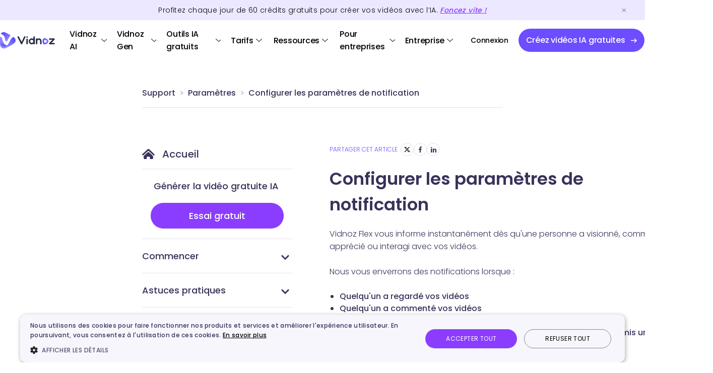

--- FILE ---
content_type: text/html
request_url: https://fr.vidnoz.com/settings/configure-notification-settings.html
body_size: 13540
content:
<!DOCTYPE html>
<html lang="fr">

<head>
  <meta charset="UTF-8">
    <meta http-equiv="X-UA-Compatible" content="IE=edge">
  <meta name="viewport" content="width=device-width, initial-scale=1.0">
  <title>Paramètres de notification</title>
  <meta name="description" content="Vidnoz Flex vous informe instantanément dès qu'une personne a visionné, commenté, apprécié ou interagi avec vos vidéos.">
  <link rel="canonical" href="https://fr.vidnoz.com/settings/configure-notification-settings.html">
  <link rel="stylesheet" href="./../css/breadcrumb.css?t=1768804041">
  <link rel="stylesheet" href="./../css/common.css?t=1768804041">
  <link rel="stylesheet" href="./../css/faq-info.css?t=1768804041">
  <link rel="stylesheet" href="./../css/auxiliary-page.css?t=1768804041">
  <!-- twitter:card -->
<meta name="twitter:card" content="summary_large_image" />
<meta name="twitter:site" content="@vidnoz_official" />
<meta name="twitter:url" content="https://fr.vidnoz.com/settings/configure-notification-settings.html" />
<meta name="twitter:title" content="Paramètres de notification" />
<meta name="twitter:description" content="Vidnoz Flex vous informe instantanément dès qu'une personne a visionné, commenté, apprécié ou interagi avec vos vidéos." />
<meta name="twitter:image" content="https://fr.vidnoz.com/bimg/configurer-les-parametres-de-notification.webp" />
<!-- end of twitter:card -->
<meta property="og:site_name" content="Vidnoz">
<meta property="og:url" content="https://fr.vidnoz.com/settings/configure-notification-settings.html" />
<meta property="og:type" content="article" />
<meta property="og:title" content="Paramètres de notification" />
<meta property="og:description" content="Vidnoz Flex vous informe instantanément dès qu'une personne a visionné, commenté, apprécié ou interagi avec vos vidéos." />
<meta property="og:image" content="https://fr.vidnoz.com/bimg/configurer-les-parametres-de-notification.webp" />

</head>

<body>
  <div class="header-banner">
  <div class="header-banner-box">
    <p class="timeshow">
      Profitez chaque jour de <span id="changetime">30</span> <span id="changetimetext">crédits</span> gratuits pour créer vos vidéos avec l’IA. <a class="appsignupbtn" href="https://app-fr.vidnoz.com/signup?name=ai" onclick="gtag('event', 'signup_home_top')">Foncez vite ! </a>
    </p>
  </div>
  <div class="top-close">
    <img width="33" height="31" src="https://fr.vidnoz.com/img/_common/top_close.png" alt="" />
  </div>
</div>

<!-- chars-day -->
<!-- <div class="header-banner-blackday">
    <div class="header-banner-blackday-box">
        <p>Dernière démarque ! Dévoilez votre surprise de Noël et profitez de<span> 50% de réduction</span>.</p>
        <a href="https://app-fr.vidnoz.com/signup?name=ai"
            class="header-banner-blackday-btn header-black-close appsignupbtn"
            onclick="gtag('event', 'buyclick_ai_xmastopbanner');paymentStats('xmaswebtopbanner')">
            <span class="blackday-btn-title">J'en profite</span>
            <i class="blackday-icon"><img src="https://www.vidnoz.com/img/_common/black-icon.svg" alt=""></i>
        </a>
    </div>
    <div class="balckday-close header-black-close">
        <img width="25" height="25" src="https://fr.vidnoz.com/img/_common/black-close.png" alt="">
    </div>
</div> -->
<header class="home-header">
  <nav class="home-menu">
    <div class="home-logo">
      <div>
        <a href="https://fr.vidnoz.com/"><img id="Logo" src="https://fr.vidnoz.com/img/_common/logo-new.png"
            alt="" /></a>
        <!-- <a href="https://fr.vidnoz.com/"><span class="Logo"></span></a> -->
      </div>
      <a class="head-mob" id="headMob" href="https://m-fr.vidnoz.com?name=ai" style="display: none"></a>
      <i class="header-close" style="display: none"></i>
      <i class="header-open"></i>
      <div class="header-credits-box">
        <div class="header-credits">
          <i class="credits-icon"></i>
          <i class="credits-num">0</i>
        </div>
        <div class="credit-mask"></div>
        <div class="header-credits-content">
          <div class="credit_des">
            <div class="credit_des_q"></div>
            <div class="credit_des_a"></div>
          </div>
          <div class="credit_des_bg">
            <div class="credit_des_bg_content"></div>
            <div class="credit_des_bg_icon"></div>
          </div>
        </div>
      </div>
    </div>
    <div class="menu-main">
      <div class="menu-item credit">
        <p class="menu-item-title">
          <img id="head-portrait-credit" src="https://www.vidnoz.com/img/_common/head.png" />
          <i class="title-icon"></i>
        </p>
        <div class="menu-content menu-content_features" style="display: none">
          <div class="menu-content_left">
            <div class="product-item" id="m_list_credits">
              <div class="product-head credit-head"></div>
              <div class="product-info">
                <p class="des head-font-color" id="m_list_credit_t1">
                  Crédits :
                  <span class="item_credits_num" id="m_item_credits_num1">0</span>
                </p>
                <p class="des head-font-color" id="m_list_credit_t2" style="display: none">
                  Crédit :
                  <span class="item_credits_num" id="m_item_credits_num2">0</span>
                </p>
              </div>
            </div>
            <div class="product-item" id="m_list_view">
              <div class="product-head view-head"></div>
              <div class="product-info">
                <p class="des head-font-color">
                  Voir mes fichiers
                </p>
              </div>
            </div>
            <div class="product-item" id="m_list_api" style="display: none">
              <div class="product-head view-api"></div>
              <div class="product-info">
                <p class="des head-font-color">Identifiants API</p>
              </div>
            </div>
            <div class="product-item" id="m_list_signout">
              <div class="product-head signout-head"></div>
              <div class="product-info">
                <p class="des head-font-color">Se déconnecter</p>
              </div>
            </div>
          </div>
        </div>
      </div>
      <div class="menu-item">
        <p class="menu-item-title">
          <a href="https://fr.vidnoz.com/" class="head-font-color head-link">Vidnoz AI</a>
          <i class="title-icon"></i>
        </p>
        <div class="menu-content menu-content_features" style="display: none">
          <div class="menu-content_left">
            <div class="features_new_fix_right">
                  <p class="features_new_fix_right_p">
                    FONCTIONNALITÉS
                  </p>
                  <div class="features_new_fix_right_one">
                    <a href="/avatar-realiste.html">
                      <div class="product-item">
                        <div class="product-head ai-head"></div>
                        <div class="product-info">
                          <p class="title head-font-color">
                            Avatar réaliste
                          </p>
                          <p class="des head-font-color">1500+ avatars réalistes IA</p>
                        </div>
                      </div>
                    </a>
                    <a href="/photo-avatar.html">
                      <div class="product-item">
                        <div class="product-head photo-avatar-icon"></div>
                        <div class="product-info">
                          <p class="title head-font-color">
                            Photo avatar IA
                          </p>
                          <p class="des head-font-color">
                            Créez un avatar IA animé à partir d’une photo
                          </p>
                        </div>
                      </div>
                    </a>
                    <a href="/ai-product-avatar.html">
                      <div class="product-item">
                        <div class="product-head product-avatar-head"></div>
                        <div class="product-info">
                          <p class="title head-font-color">
                            Avatar produit IA
                          </p>
                          <p class="des head-font-color">
                            Avatar numérique IA tenant et présentant votre produit
                          </p>
                        </div>
                      </div>
                    </a>
                    <a href="/modele-video.html">
                      <div class="product-item">
                        <div class="product-head shot-head"></div>
                        <div class="product-info">
                          <p class="title head-font-color">
                            Modèle vidéo
                          </p>
                          <p class="des head-font-color">5000+ modèles de vidéos gratuits</p>
                        </div>
                      </div>
                    </a>
                    <a href="/avatar-personnalise.html">
                      <div class="product-item">
                        <div class="product-head flex-head"></div>
                        <div class="product-info">
                          <p class="title head-font-color">
                            Avatar personnalisé IA
                          </p>
                          <p class="des head-font-color">
                            Générez des avatars à partir de vos propres vidéos.
                          </p>
                        </div>
                      </div>
                    </a>
                                        <a href="/ai-interactive-avatar.html">
                      <div class="product-item">
                          <div class="product-head ai-interactive">
                          </div>
                          <div class="product-info">
                              <p class="title head-font-color">Avatars interactifs IA</p>
                              <p class="des head-font-color">Avatars IA qui interagissent dans des conversations</p>
                          </div>
                      </div>
                    </a>
                  </div>
                </div>
          </div>
        </div>
      </div>
      <div class="menu-item">
        <p class="menu-item-title"><a href="https://fr.vidnoz.com/vidnoz-gen-home.html" class="head-font-color head-link">Vidnoz Gen</a> <i class="title-icon"></i></p>
        <div class="menu-content menu-content_features menu-content_gen" style="display: none;">
            <div class="menu-content_left">
                <div class="features_new_fix_right">
                    <p class="features_new_fix_right_p">FONCTIONNALITÉS</p>
                    <div class="features_new_fix_right_one">
                        <a href="/image-to-video-ai.html">
                            <div class="product-item">
                                <div class="product-head image-to-video">
                                </div>
                                <div class="product-info">
                                    <p class="title head-font-color">Transformer image en vidéo</p>
                                    <p class="des head-font-color">Animez une image fixe en une vidéo réaliste et dynamique</p>
                                </div>
                            </div>
                        </a>
                        <a href="/generateur-image-ia.html">
                            <div class="product-item">
                                <div class="product-head ai-image-generator">
                                </div>
                                <div class="product-info">
                                    <p class="title head-font-color">Transformer texte ou image en image</p>
                                    <p class="des head-font-color">Transformez vos idées en images IA attrayantes, dans n’importe quel style</p>
                                </div>
                            </div>
                        </a>
                    </div>
                </div>
            </div>
        </div>
      </div>

      <div class="menu-item">
        <p class="menu-item-title">
          <span class="head-font-color">Outils IA gratuits</span>
          <i class="title-icon"></i>
        </p>
        <div class="menu-content menu-content_ai" style="display: none">
          <div class="menu-content_left">
            <p class="content-title head-font-color">Outils vidéo IA</p>
            <div class="menu-content_left_inner video">
              <!-- 1 -->
              <a href="/avatar-parlant.html">
                <span class="content-item">
                  <span class="head-font-color">Avatar parlant</span>
                  <i class="hot">HOT</i>
                </span>
              </a>
              <a href="/image-to-video-ai.html">
                <span class="content-item">
                  <span class="head-font-color">Image en vidéo</span>
                  <i class="hot">HOT</i>
                </span>
              </a>
              <a href="/lip-sync.html">
                <span class="content-item">
                  <span class="head-font-color">Générateur de lip sync IA</span>
                </span>
              </a>
              <a href="/magic-animate.html">
                <span class="content-item">
                  <span class="head-font-color">Faire danser photo IA</span>
                </span>
              </a>
              <a href="/ameliorer-qualite-video-en-ligne.html">
                <span class="content-item">
                  <span class="head-font-color">Améliorateur de vidéos IA</span>
                </span>
              </a>
              <a href="/compresser-video-en-ligne.html">
                <span class="content-item">
                  <span class="head-font-color">Compresseur vidéo gratuit</span>
                </span>
              </a>
              <a href="/ai-video-highlights.html">
                <span class="content-item">
                  <span class="head-font-color">Al Video Highlights</span>
                </span>
              </a>
              <a href="/video-editor-online.html">
                <span class="content-item">
                  <span class="head-font-color">Éditeur de vidéo en ligne</span>
                </span>
              </a>
              <a href="/enregistreur-video-en-ligne.html">
                <span class="content-item">
                  <span class="head-font-color">Enregistreur vidéo en ligne</span>
                </span>
              </a>

              <!-- 2 -->
              <a href="/traduire-video.html">
                <span class="content-item">
                    <span class="head-font-color">Traducteur de vidéo IA</span>
                    <i class="hot">HOT</i>
                </span>
              </a>
              <a href="/ai-music-video-generator.html">
                <span class="content-item">
                  <span class="head-font-color">Générateur de clip musique IA</span>
                  <i class="free_tag">Free</i>
                </span>
              </a>
              <a href="/texte-en-video.html">
                <span class="content-item">
                  <span class="head-font-color">Texte en vidéo</span>
                  <i class="new_tag">New</i>
                </span>
              </a>
              <a href="/kiss-ia.html">
                <span class="content-item">
                  <span class="head-font-color">Générateur de vidéos de baisers IA</span>
                </span>
              </a>
              <a href="/transcrire-video-en-texte-gratuitement.html">
                <span class="content-item">
                  <span class="head-font-color">Vidéo en texte</span>
                  <i class="free_tag">Free</i>
                </span>
              </a>
              <a href="/doublage-video.html">
                <span class="content-item">
                  <span class="head-font-color">Doublage vidéo lA</span>
                </span>
              </a>
              <a href="/url-to-video.html">
                <span class="content-item">
                  <span class="head-font-color">URL en vidéo</span>
                </span>
              </a>
              <a href="/ai-script-generator.html">
                <span class="content-item">
                  <span class="head-font-color">Générateur de script vidéo lA</span>
                </span>
              </a>
              <a href="/creer-video-pere-noel-personnalisee-gratuite.html">
                <span class="content-item">
                  <span class="head-font-color">Créer vidéo Père Noël lA</span>
                </span>
              </a>
            </div>
          </div>
          <div class="menu-content_right">
            <p class="content-title head-font-color">Outils voix IA</p>
            <div class="menu-content_left_inner voice">
              <!-- 1 -->
              <a href="/cloner-voix-ia.html">
                <span class="content-item">
                  <span class="head-font-color">Clonage de voix IA</span>
                  <i class="free_tag">Free</i>
                </span>
              </a>
              <a href="/synthese-vocale.html">
                <span class="content-item">
                  <span class="head-font-color">Synthèse vocale IA</span>
                  <i class="hot">HOT</i>
                </span>
              </a>
              <a href="/generateur-podcast-ia.html">
                <span class="content-item">
                  <span class="head-font-color">Générateur de podcast IA</span>
                  <i class="new_tag">New</i>
                </span>
              </a>
              <a href="/voix-du-pere-noel.html">
                <span class="content-item">
                  <span class="head-font-color">Générateur de voix du Père Noël</span>
                </span>
              </a>
              <a href="/modificateur-de-voix-femme.html">
                <span class="content-item">
                  <span class="head-font-color">Modificateur de voix femme</span>
                </span>
              </a>
              <a href="/generateur-voix-robotique.html">
                <span class="content-item">
                  <span class="head-font-color">Générateur de voix robotique</span>
                </span>
              </a>
              <a href="/voix-ghostface.html">
                <span class="content-item">
                  <span class="head-font-color">Générateur de voix Ghostface</span>
                </span>
              </a>
              <a href="/generateur-voix-dessin-anime.html">
                <span class="content-item">
                  <span class="head-font-color">Générateur de voix dessin animé</span>
                </span>
              </a>

              <!-- 2 -->
              <a href="/generateur-de-musique-ia-gratuit.html">
                <span class="content-item">
                  <span class="head-font-color">Générateur de musique IA</span>
                  <i class="free_tag">Free</i>
                </span>
              </a>
              <a href="/ia-cover.html">
                <span class="content-item">
                  <span class="head-font-color">Générateur de cover IA</span>
                  <i class="new_tag">New</i>
                </span>
              </a>
              <a href="/generateur-de-voix-ia.html">
                <span class="content-item">
                  <span class="head-font-color">Générateur de voix IA</span>
                </span>
              </a>
              <a href="/transcrire-audio-en-texte-gratuitement.html">
                <span class="content-item">
                  <span class="head-font-color">Convertisseur audio en texte </span>
                  <i class="free_tag">Free</i>
                </span>
              </a>
              <a href="/traducteur-audio.html">
                <span class="content-item">
                  <span class="head-font-color">Traducteur audio lA</span>
                </span>
              </a>
              <a href="/ai-vocal-remover.html">
                <span class="content-item">
                  <span class="head-font-color">Séparateur de voix IA</span>
                </span>
              </a>
              <a href="/voix-grave.html">
                <span class="content-item">
                  <span class="head-font-color">Générateur de voix grave IA</span>
                </span>
              </a>
              <a href="/ia-voix-macron.html">
                <span class="content-item">
                  <span class="head-font-color">Générateur de voix macron IA</span>
                </span>
              </a>
            </div>
          </div>
          <div class="menu-content_right menu-photo">
            <p class="content-title head-font-color">Outils Photo IA</p>
            <div class="menu-content_left_inner photo">
              <!-- 1 -->
              <a href="/generateur-image-ia.html">
                <span class="content-item">
                  <span class="head-font-color">Générateur d'image IA</span>
                  <i class="hot">HOT</i>
                </span>
              </a>
              <a href="/ai-headshot-generator.html">
                <span class="content-item">
                  <span class="head-font-color">Générateur de photo professionnelle lA</span>
                  <i class="free_tag">Free</i>
                </span>
              </a>
              <a href="/ai-image-mixer.html">
                <span class="content-item">
                  <span class="head-font-color">Mélangeur de photo lA</span>
                </span>
              </a>
              <a href="/transformer-photo-en-cartoon.html">
                <span class="content-item">
                  <span class="head-font-color">Transformer photo en dessin animé</span>
                </span>
              </a>
              <a href="/ia-agrandir-image.html">
                <span class="content-item">
                  <span class="head-font-color">Agrandisseur d'image IA</span>
                  <i class="new_tag">NEW</i>
                </span>
              </a>
              <a href="/decrire-image-ia.html">
                <span class="content-item">
                  <span class="head-font-color">Descripteur d'image lA</span>
                </span>
              </a>
              <a href="/enlever-fond-image.html">
                <span class="content-item">
                  <span class="head-font-color">Suppression d'arrière-plan lA</span>
                </span>
              </a>
              <a href="/ia-enlever-element-photo.html">
                <span class="content-item">
                  <span class="head-font-color">Supprimer élément photo IA</span>
                </span>
              </a>

              <!-- 2 -->
              <a href="/test-de-beaute.html">
                <span class="content-item">
                  <span class="head-font-color">Test de beauté lA</span>
                  <i class="hot">HOT</i>
                </span>
              </a>
              <a href="/changer-vetement-photo-en-ligne.html">
                <span class="content-item">
                  <span class="head-font-color">Changer de vêtements photo lA</span>
                </span>
              </a>
              <a href="/generateur-de-bebe-ia.html">
                <span class="content-item">
                  <span class="head-font-color">Générateur de bébé lA</span>
                </span>
              </a>
              <a href="/ai-studio-ghibli.html">
                <span class="content-item">
                  <span class="head-font-color">Filtre Studio Ghibli</span>
                </span>
              </a>
              <a href="/simulateur-coupe-de-cheveux.html">
                <span class="content-item">
                  <span class="head-font-color">Simulateur coupe de cheveux</span>
                </span>
              </a>
            </div>
            <div class="menu-content_right">
              <p class="content-title head-font-color" style="margin-top: 12px">
                Chat PDF IA
              </p>
              <div class="menu-content_left_inner">
                <a href="/chat-pdf.html">
                  <span class="content-item">
                    <span class="head-font-color">ChatPDF en ligne</span>
                  </span>
                </a>
              </div>
            </div>
          </div>
          <div class="create-book-tab">
            <p>Modèles d'IA compatibles</p>
            <div>
                <a href="/image-to-video-ai.html?model=veo-3.1-generate-preview">Google Veo</a>
                <a href="javascript:void(0)">Sora</a>
                <a href="/generateur-image-ia.html?model_id=nano_banana">Nano Banana</a>
                <a href="javascript:void(0)">Nano Banana Pro</a>
                <a href="/image-to-video-ai.html?model=kling-video-o1">Kling O1</a>
                <a href="/image-to-video-ai.html?model=kling-v2-6">Kling 2.6</a>
                <a href="/image-to-video-ai.html?model=kling-v2-5-turbo">Kling 2.5 Turbo</a>
                <a href="javascript:void(0)">Gemini</a>
                <a href="/texte-en-video.html">ChatGPT</a>
                <a href="/image-to-video-ai.html?model=wan2.5-i2v-preview">Wan</a>
                <a href="/image-to-video-ai.html?model=minimax-hailuo-2.3">Hailuo</a>
                <a href="/image-to-video-ai.html?model=v4.5">Pixverse</a>
                <a href="/image-to-video-ai.html?model=ray-2">Luma Ray</a>
                <a href="/generateur-image-ia.html?model_id=flux_dev">Flux</a>
                <a href="/generateur-image-ia.html?model_id=imagen-4.0-generate-001">Google Imagen</a>
                <a href="/generateur-image-ia.html?model_id=kling-v2">Kling</a>
                <a href="javascript:void(0)">Qwen</a>
            </div>
          </div>
        </div>
      </div>
      <div class="menu-item">
        <p class="menu-item-title">
          <span class="head-font-color">Tarifs</span>
          <i class="title-icon"></i>
        </p>
        <div class="menu-content menu-content_pricing" style="display: none">
          <!-- <div class="blackday-pricing">
                        <a href="https://app-fr.vidnoz.com/signup?name=ai" class="appsignupbtn"
                            onclick="gtag('event', 'buyclick_ai_xmasprcmenu');paymentStats('xmaswebprcmenu')">
                            Obtenez 50% de réduction
                        </a>
                        <i><img src="https://fr.vidnoz.com/img/_common/day-right.svg" alt=""></i>
                    </div> -->
          <div class="menu-content_left">
            <a href="/tarifs.html">
              <span class="content-item">
                <span class="head-font-color">Plan tarifaire de Vidnoz AI</span>
              </span>
            </a>
            <a href="/tarifs-du-traducteur-video-vidnoz-ai.html">
              <span class="content-item">
                <span class="head-font-color">Plan du traducteur vidéo Vidnoz AI</span>
              </span>
            </a>
            <a href="/vidnoz-gen-pricing.html">
              <span class="content-item">
                <span class="head-font-color">Plan tarifaire de Vidnoz Gen</span>
              </span>
            </a>
            <a href="/api-pricing.html">
              <span class="content-item">
                <span class="head-font-color">Plan tarifaire d'API Vidnoz</span>
              </span>
            </a>
            <a href="/tarifs-flex.html">
              <span class="content-item">
                <span class="head-font-color">Plan tarifaire de Vidnoz Flex</span>
              </span>
            </a>
                      </div>
        </div>
      </div>
      <div class="menu-item">
        <p class="menu-item-title">
          <span class="head-font-color">Ressources</span>
          <i class="title-icon"></i>
        </p>
        <div class="menu-content menu-content_resource" style="display: none">
          <div class="menu-content_blog">
            <p class="content-title">
              <a href="/blog/" class="head-font-color">Blog</a>
            </p>
            <span class="content-item">
              <a href="/creation-video/" class="head-font-color">Création vidéo</a>
            </span>
            <span class="content-item">
              <a href="/intelligence-artificielle/" class="head-font-color">Intelligence artificielle</a>
              <i class="hot">HOT</i>
            </span>
            <span class="content-item">
              <a href="/video-pour-vente/" class="head-font-color">Vidéo pour vente</a>
            </span>
            <span class="content-item">
              <a href="/video-pour-marketing/" class="head-font-color">Vidéo pour marketing</a>
            </span>
            <span class="content-item">
              <a href="/video-pour-communication/" class="head-font-color">Vidéo pour communication</a>
            </span>
            <span class="content-item">
              <a href="/video-pour-support-client/" class="head-font-color">Vidéo pour support client</a>
            </span>
            <span class="content-item">
              <a href="/video-tips/" class="head-font-color">Vidéo tips</a>
            </span>
          </div>
          <div class="menu-content_left">
            <p class="content-title head-font-color">Cas d'utilisation</p>
            <a href="/video-sales.html">
              <span class="content-item">
                <i id="sales"></i>
                <span class="head-font-color">Sales</span>
              </span>
            </a>
            <a href="/video-marketing.html">
              <span class="content-item">
                <i id="market"></i>
                <span class="head-font-color">Marketing</span>
              </span>
            </a>
            <a href="/video-communication.html">
              <span class="content-item">
                <i id="support"></i>
                <span class="head-font-color">Communication</span>
              </span>
            </a>
            <a href="/video-service-client.html">
              <span class="content-item">
                <i id="communication"></i>
                <span class="head-font-color">Support client</span>
              </span>
            </a>
            <a href="/video-e-learning.html">
              <span class="content-item">
                <i id="e-learning"></i>
                <span class="head-font-color">E-learning</span>
              </span>
            </a>
          </div>
          <div class="menu-content_right">
            <p class="content-title head-font-color">
              Outils en ligne gratuits
            </p>
            <div class="menu-content_right_inner">
              <a href="/enregistreur-ecran.html">
                <span class="content-item">
                  <span class="head-font-color">Enregistreur d’écran</span>
                </span>
              </a>
              <a href="/test-audio.html">
                <span class="content-item">
                  <span class="head-font-color"> Test audio</span>
                </span>
              </a>
              <a href="/webcam-test.html">
                <span class="content-item">
                  <span class="head-font-color">Test de webcam</span>
                </span>
              </a>
              <a href="/mic-test.html">
                <span class="content-item">
                  <span class="head-font-color">Test de microphone</span>
                </span>
              </a>
              <a href="/couper-video-en-ligne.html">
                <span class="content-item">
                  <span class="head-font-color">Couper vidéo en ligne</span>
                </span>
              </a>
              <a href="/prompteur-en-ligne.html">
                <span class="content-item">
                  <span class="head-font-color">Prompteur en ligne</span>
                </span>
              </a>
              <a href="/creer-video-en-ligne.html">
                <span class="content-item">
                  <span class="head-font-color">Créer vidéo en ligne</span>
                </span>
              </a>
              <a href="/video-email.html">
                <span class="content-item">
                  <span class="head-font-color">Vidéo email</span>
                </span>
              </a>
              <a href="/partager-video.html">
                <span class="content-item">
                  <span class="head-font-color">Partager vidéo en ligne</span>
                </span>
              </a>
              <a href="/heberger-video.html">
                <span class="content-item">
                  <span class="head-font-color">Héberger vidéo en ligne</span>
                </span>
              </a>
              <a href="/transcription-video-texte.html">
                <span class="content-item">
                  <span class="head-font-color">Transcrire vidéo en texte</span>
                </span>
              </a>
            </div>
          </div>
        </div>
      </div>
      <div class="menu-item">
        <p class="menu-item-title">
          <span class="head-font-color">Pour entreprises</span>
          <i class="title-icon"></i>
        </p>
        <div class="menu-content menu-content_demo" style="display: none">
          <div class="menu-content_left">
            <a href="/openapi.html">
              <span class="content-item">
                <span class="head-font-color">API Vidnoz</span>
              </span>
            </a>
            <a href="https://fr.vidnoz.com/demo.html">
              <span class="content-item">
                <span class="head-font-color">Demander une démo</span>
              </span>
            </a>
          </div>
        </div>
      </div>
      <div class="menu-item">
        <p class="menu-item-title">
          <span class="head-font-color">Entreprise</span>
          <i class="title-icon"></i>
        </p>
        <div class="menu-content menu-content_company" style="display: none">
          <div>
            <a href="/about.html">
              <span class="content-item">
                <i id="aboutUs"></i>
                <span class="head-font-color">À propos de nous</span>
              </span>
            </a>
            <a href="/partner.html">
              <span class="content-item">
                <i id="business"></i>
                <span class="head-font-color">Partenariat</span>
              </span>
            </a>
            <a href="/support/index.html">
              <span class="content-item">
                <i id="help"></i>
                <span class="head-font-color">Support et aide</span>
              </span>
            </a>
          </div>
        </div>
      </div>
      <div class="home-btn login-area">
        <!-- <a href="https://app.vidnoz.com/signin?name=ai" class="black-day-sale appsignupbtn"
                    onclick="gtag('event', 'buyclick_ai_xmasicon');paymentStats('xmaswebicon')">
                    <img width="163" height="38" src="https://fr.vidnoz.com/img/_common/black-day.png" alt="">
                    <img width="39" height="28" src="https://fr.vidnoz.com/img/_common/black-day-sale.png" alt="">
                </a> -->
        <a class="signinnavbtn appsigninbtn" href="https://app-fr.vidnoz.com/signin?name=ai"
          onclick="gtag('event', 'fr_login_nav')"><span id="Login">Connexion</span></a>
        <a class="signupnavbtn appsignupbtn" href="https://app-fr.vidnoz.com/signup?name=ai"
          onclick="gtag('event', 'fr_signup_nav')"><span id="SignUp" class="button css-info">Créez vidéos IA
            gratuites</span>
          <i class="icon-right"></i>
        </a>
      </div>
      <div class="home-btn login-user" style="display: none">
        <!-- <a href="https://app.vidnoz.com/signin?name=ai" class="black-day-sale appsignupbtn"
                    onclick="gtag('event', 'buyclick_ai_xmasicon');paymentStats('xmaswebicon')">
                    <img width="163" height="38" src="https://fr.vidnoz.com/img/_common/black-day.png" alt="">
                    <img width="39" height="28" src="https://fr.vidnoz.com/img/_common/black-day-sale.png" alt="">
                </a> -->
        <div class="credit-box">
          <div class="nav_title">
            <div class="credits_icon"></div>
            <div class="credits_text_box">
              <span class="credits_num" id="head_credit_num">0</span>
              <span class="credits_text" id="head_credit_t1">Crédits</span>
              <span class="credits_text" id="head_credit_t2" style="display: none">Crédit</span>
            </div>
          </div>
          <div class="credit_menu">
            <div class="credit_des">
              <div class="credit_des_q"></div>
              <div class="credit_des_a"></div>
            </div>
            <div class="credit_des_bg">
              <div class="credit_des_bg_content"></div>
            </div>
          </div>
        </div>
        <div class="head-box">
          <div class="head-portrait">
            <a href="https://app-fr.vidnoz.com">
              <img id="head-portrait" src="/img/_common/head.png" />
            </a>
          </div>
          <div class="user_menu">
            <div class="user_menu_item list_credits">
              <div class="user_menu_item_icon"></div>
              <div class="user_menu_item_text" id="list_credit_t1">
                Crédits :
                <span class="item_credits_num" id="item_credits_num1">0</span>
              </div>
              <div class="user_menu_item_text" id="list_credit_t2" style="display: none">
                Crédit :
                <span class="item_credits_num" id="item_credits_num2">0</span>
              </div>
            </div>
            <div class="user_menu_item list_view">
              <div class="user_menu_item_icon"></div>
              <div class="user_menu_item_text">
                Voir mes fichiers
              </div>
            </div>
            <div class="user_menu_item list_api" style="display: none">
              <div class="user_menu_item_icon"></div>
              <div class="user_menu_item_text">
                Identifiants API
              </div>
            </div>
            <div class="user_menu_item list_signout">
              <div class="user_menu_item_icon"></div>
              <div class="user_menu_item_text">
                Se déconnecter
              </div>
            </div>
          </div>
        </div>
      </div>
    </div>
  </nav>
</header>
<span id="backTop" style="display: none"></span>
<div class="overlay" id="video-overlay">
  <div class="video-container">
    <iframe class="video-frame" src="" frameborder="0" allowfullscreen></iframe>
    <span class="close-button" id="close-button">&times;</span>
  </div>
</div>
<!-- <div class="balck-day-card">
    <div class="balck-close black-day-card-close">
        <img width="25" height="25" src="https://fr.vidnoz.com/img/_common/black-close.png" alt="">
    </div>
    <div class="black-title">
        <p class="black-title-p"></p>
    </div>
    <div class="black-min">
        <p class="black-dec">Créez vos vidéos IA avec</p>
    </div>
    <a href="https://app-fr.vidnoz.com/signup?name=ai" class="black-day-card-close black-btn-box appsignupbtn"
        onclick="gtag('event', 'buyclick_ai_xmasrpop');paymentStats('xmaswebrpop')">
        <span class="black-btn-title ">J'en profite</span>
        <i class="black-icon"><img src="https://fr.vidnoz.com/img/_common/black-icon.svg" alt=""></i>
    </a>
    <p class="black-info">Ne manquez pas les dernières offres de l'année !</p>
</div> -->  <link rel=icon href="https://fr.vidnoz.com/favicon.ico" sizes=32x32>
<link rel="apple-touch-icon" href="https://fr.vidnoz.com/touch-icon-ios/touch-icon-iphone.png">
<link rel="apple-touch-icon" sizes="152x152" href="https://fr.vidnoz.com/touch-icon-ios/touch-icon-ipad.png">
<link rel="apple-touch-icon"sizes="180x180"href="https://fr.vidnoz.com/touch-icon-ios/touch-icon-iphone-retina.png">
<link rel="apple-touch-icon"sizes="167x167" href="https://fr.vidnoz.com/touch-icon-ios/touch-icon-ipad-retina.png">

<!-- Google Tag Manager -->
<script>(function(w,d,s,l,i){w[l]=w[l]||[];w[l].push({'gtm.start':
new Date().getTime(),event:'gtm.js'});var f=d.getElementsByTagName(s)[0],
j=d.createElement(s),dl=l!='dataLayer'?'&l='+l:'';j.async=true;j.src=
'https://www.googletagmanager.com/gtm.js?id='+i+dl;f.parentNode.insertBefore(j,f);
})(window,document,'script','dataLayer','GTM-NM6ZFZLQ');</script>
<!-- End Google Tag Manager -->

<script async src="https://www.googletagmanager.com/gtag/js?id=G-HNMJP32HGG"></script>
<script>
    window.dataLayer = window.dataLayer || [];
    function gtag() { dataLayer.push(arguments); }
    gtag('js', new Date());

    gtag('config', 'G-HNMJP32HGG');
</script>

<script async src="https://www.googletagmanager.com/gtag/js?id=UA-261532538-2"></script>
<script>
    window.dataLayer = window.dataLayer || [];
    function gtag() { dataLayer.push(arguments); }
    gtag('js', new Date());

    gtag('config', 'UA-261532538-2');
</script>

<!-- Google tag (gtag.js) --> 
<script async src="https://www.googletagmanager.com/gtag/js?id=AW-11397642082"></script> 
<script> window.dataLayer = window.dataLayer || []; function gtag(){dataLayer.push(arguments);} gtag('js', new Date()); gtag('config', 'AW-11397642082'); </script>


<!-- Google Tag Manager (noscript) -->
<noscript><iframe src="https://www.googletagmanager.com/ns.html?id=GTM-NM6ZFZLQ"
height="0" width="0" style="display:none;visibility:hidden"></iframe></noscript>
<!-- End Google Tag Manager (noscript) -->



<!-- Meta Pixel Code -->
<script>
!function(f,b,e,v,n,t,s)
{if(f.fbq)return;n=f.fbq=function(){n.callMethod?
n.callMethod.apply(n,arguments):n.queue.push(arguments)};
if(!f._fbq)f._fbq=n;n.push=n;n.loaded=!0;n.version='2.0';
n.queue=[];t=b.createElement(e);t.async=!0;
t.src=v;s=b.getElementsByTagName(e)[0];
s.parentNode.insertBefore(t,s)}(window, document,'script',
'https://connect.facebook.net/en_US/fbevents.js');
fbq('init', '1524704011597833');
fbq('track', 'PageView');
</script>
<noscript><img height="1" width="1" style="display:none"
src="https://www.facebook.com/tr?id=1524704011597833&ev=PageView&noscript=1"
/></noscript>
<!-- End Meta Pixel Code -->

  <div class="info-content">

    <div class="divided">
      <nav style="--bs-breadcrumb-divider: '>';" aria-label="breadcrumb">
        <ol class="breadcrumb">
          <li class="breadcrumb-item">
            <a href="/support/index.html">Support</a>
          </li>
          <li class="breadcrumb-item ">
            <a href="/settings/index.html">
              Paramètres
            </a>
          </li>
          <li class="breadcrumb-item active" aria-current="page">
            <a href="/settings/configure-notification-settings.html">
              Configurer les paramètres de notification
            </a>
          </li>
        </ol>
      </nav>
    </div>

    <section>
      <article>
        <ul>
          <li>
            <a href="/">
              <h4>
                <img width="25" height="20" src="https://www.vidnoz.com/img/loading-buffering-white.svg"
                  data-original="./../img/faq/icon_infohouse.svg" alt="">
                Accueil
              </h4>
            </a>
          </li>
          <li>
            <p class="btn-description">Générer la vidéo gratuite IA</p>
            <button class="try-btn">
              <a class="appsignupbtn"
                 href="https://app-fr.vidnoz.com/signup?name=ai"
                 onclick="gtag('event', 'signup_support_left')">Essai gratuit</a>
            </button>
          </li>
                    <li data-id="4" >
            <h4>
              Commencer
            </h4>
                                                            <a class="change-btn  " href="/get-started/understand-the-notifications-analytic-page.html">
              Comprendre la page de Notifications & Analytics
            </a>
                                                                        <a class="change-btn  " href="/get-started/understand-the-templates-page.html">
              Comprendre la page Modèles
            </a>
                                                                        <a class="change-btn  " href="/get-started/understand-the-account-page.html">
              Comprendre la page Compte
            </a>
                                                                        <a class="change-btn  " href="/get-started/understand-the-library-page.html">
              Comprendre la page Bibliothèque
            </a>
                                                                        <a class="change-btn  " href="/get-started/more-convenient-operations-in-extension.html">
              Des opérations plus pratiques dans l'extension
            </a>
                                                                        <a class="change-btn  " href="/get-started/what-is-vidnoz-flex.html">
              Qu'est-ce que Vidnoz Flex ?
            </a>
                                                                        <a class="change-btn  " href="/get-started/get-vidnoz-flex-extension-to-your-browser.html">
              Installez l'extension Vidnoz Flex sur votre navigateur.
            </a>
                                                                        <a class="change-btn  " href="/get-started/sign-in-or-create-a-vidnoz-account.html">
              Se connecter ou créer un compte Vidnoz
            </a>
                                                <a class="change-btn  " href="/get-started/record-video-with-vidnoz-flex-extension.html">
              Enregistrer des vidéos avec l'extension Vidnoz Flex
            </a>
                                                <a class="change-btn  " href="/get-started/record-your-video-with-teleprompter.html">
              Enregistrez votre vidéo avec le téléprompteur
            </a>
                                                                                                                                                                                                                                                          </li>
                    <li data-id="5" >
            <h4>
              Astuces pratiques
            </h4>
                                    <a class="change-btn  " href="/how-to/how-to-add-a-picture-to-a-video.html">
              Comment ajouter une image à une vidéo ?
            </a>
                                                <a class="change-btn  " href="/how-to/how-to-edit-videos-online.html">
              Comment éditer des vidéos en ligne ?
            </a>
                                                <a class="change-btn  " href="/how-to/how-to-record-with-webcam.html">
              Comment enregistrer avec la webcam ?
            </a>
                                                <a class="change-btn  " href="/how-to/how-to-screen-record-with-sound.html">
              Comment enregistrer l'écran avec le son ?
            </a>
                                                <a class="change-btn  " href="/how-to/how-to-upload-a-video.html">
              Comment télécharger une vidéo ?
            </a>
                                                                                                                                                                                                                                                                                                                                                                                                                                                                                                                                                                                                                                                                                                                                                                                                                                                                                                                                                                                                                                                                                                                                                                                                                                                                                                                                                                                                                                                                                                                                                                                                                                                                                                                                                                                                                                                                                                                                                                                                                                                                                                                                                                                                                                                                                                                                                                                                                                                                                                                                                                                                                                                                                                                                                                                                                                                                                                                                                                                                                                                                                                                                                                                                                                                                                                                                                          </li>
                    <li data-id="6"  class="on" >
            <h4>
              Paramètres
            </h4>
                                    <a class="change-btn  " href="/settings/customize-your-domain-link.html">
              Personnalisez votre lien de domaine
            </a>
                                                <a class="change-btn  " href="/settings/manage-contacts.html">
              Gérer les contacts
            </a>
                                                <a class="change-btn  " href="/settings/manage-tags.html">
              Gérer les tags
            </a>
                                                <a class="change-btn  " href="/settings/configure-integration-settings.html">
              Configurer les paramètres d'intégrations
            </a>
                                                <a class="change-btn  faq_selected  " href="/settings/configure-notification-settings.html">
              Configurer les paramètres de notification
            </a>
                                                                                                                                  </li>
                  </ul>
        <div class="media-entry">
          <p class="entry-font">Rejoignez-nous pour une aide instantanée</p>
          <div class="entry-icon">
            <a class="twitter openurl" data-href="https://bit.ly/vidnoz_twitter"></a>
            <a class="facebook openurl" data-href="https://bit.ly/vidnoz_facebook"></a>
            <a class="discord openurl" data-href="https://discord.com/invite/PVKx8psdFg"></a>
            <a class="ins openurl" data-href="https://bit.ly/vidnoz_instagram"></a>
            <a class="youtube openurl" data-href="https://bit.ly/vidnoz_youtube"></a>
            <a class="linkedin openurl" data-href="https://bit.ly/vidnoz_linkedin"></a>
          </div>
        </div>
      </article>

      <aside>
        <div class="share-wrapper">
          <span class="share-title">PARTAGER CET ARTICLE</span>
          <a class="share-link x" href=""></a>
          <a class="share-link facebook" href=""></a>
          <a class="share-link linkedin" href=""></a>
        </div>
        <h1>Configurer les paramètres de notification</h1>
<p>Vidnoz Flex vous informe instantanément dès qu'une personne a visionné, commenté, apprécié ou interagi avec vos vidéos.</p>
<p>Nous vous enverrons des notifications lorsque :</p>
<ul>
<li>Quelqu'un a regardé vos vidéos</li>
<li>Quelqu'un a commenté vos vidéos</li>
<li>Quelqu'un a aimé vos vidéos</li>
<li>Quelqu'un a interagi (comme avoir cliqué sur un appel à l'action, soumis un sondage ou un formulaire) avec vos vidéos</li>
<li>Quelqu'un a répondu à vos vidéos avec une vidéo</li>
<li>Aperçu de l'utilisation de Vidnoz Flex</li>
</ul>
<p>Vous pouvez choisir de recevoir les notifications par e-mail ou depuis le bureau.</p>
<p><img src="https://fr.vidnoz.com/bimg/configurer-les-parametres-de-notification.webp" alt="Configurer les parametres de notification" width="700" height="400"></p>
<p>Besoin d'aide supplémentaire ? <a href="https://fr.vidnoz.com/requests.html" target="_blank" rel="noopener">Contactez-nous ici</a>.</p>
      </aside>
    </section>

  </div>

  <footer class="page-footer">
  <div class="footer-main">
    <div class="page-footer_title">
      <div class="logo-footer"></div>
      <p>Plateforme de création </br> vidéos IA et automatisée N°1</p>
      <a class="appsignupbtn" href="https://app-fr.vidnoz.com/signup?name=ai">
        <span
          class="record-now_btn button signupfootbtn"
          onclick="gtag('event', 'signup_home_footer')"
          >Créez vidéos IA gratuites</span
        >
      </a>
    </div>
    <div class="page-footer-box">
      <div class="page-footer_item">
        <h3>Produit</h3>
        <h4>
          <a href="/generateur-video-ia.html" onclick=""
            >Vidnoz AI</a
          >
        </h4>
        <h4>
          <a href="/vidnoz-gen-home.html" onclick="">Vidnoz Gen</a>
        </h4>
        <h4>
          <a href="/enregistreur-video-en-ligne.html" onclick=""
            >Vidnoz Flex</a
          >
        </h4>
        <h4>
          <a href="/voix-ia.html" onclick="">Vidnoz AI Voice</a>
        </h4>
        <h4>
          <a href="/traduire-video.html">Traducteur vidéo de Vidnoz</a>
        </h4>
        <h3 class="spcial">Tarifs</h3>
        <h4><a href="/tarifs.html" onclick="">Plan tarifaire de Vidnoz AI</a></h4>
        <h4><a href="/tarifs-du-traducteur-video-vidnoz-ai.html" onclick="">Plan du traducteur vidéo Vidnoz AI</a></h4>
        <h4><a href="/vidnoz-gen-pricing.html" onclick="">Plan tarifaire de Vidnoz Gen</a></h4>
        <h4><a href="/api-pricing.html" onclick="">Plan tarifaire d'API Vidnoz</a></h4>
        <h4><a href="/tarifs-flex.html" onclick="">Plan tarifaire de Vidnoz Flex</a></h4>
        <h3 class="spcial">Fonctions</h3>
        <h4>
          <a href="/avatar-realiste.html" onclick="">Avatar réaliste</a>
        </h4>
        <h4>
          <a href="/photo-avatar.html" onclick=""
            >Photo avatar IA</a
          >
        </h4>
        <h4>
          <a href="/modele-video.html" onclick=""
            >Modèle vidéo</a
          >
        </h4>
        <h4>
          <a href="/ai-product-avatar.html" onclick="">Avatar produit IA</a>
        </h4>
        <h4>
          <a href="/generateur-video-ia.html" onclick=""
            >Générateur vidéo IA gratuit</a
          >
        </h4>
        <h4>
          <a href="/avatar-personnalise.html" onclick="">Avatar personnalisé IA</a>
        </h4>
        <h4>
          <a href="/ai-video-editor.html" onclick=""
            >Montage vidéo IA</a
          >
        </h4>
        <h4>
          <a href="/video-noel-personnalisee-gratuite.html" onclick=""
            >Vidéo de Noël personnalisée</a
          >
        </h4>
      </div>
      <div class="page-footer_item">
        <h3>Outils IA gratuits</h3>
        <h4><a href="/avatar-parlant.html">Avatar parlant</a></h4>
        <h4><a href="/texte-en-video.html">Texte en vidéo</a></h4>
        <h4>
          <a href="/ameliorer-qualite-video-en-ligne.html"
            >Améliorateur de vidéos IA</a
          >
        </h4>
        <h4><a href="/magic-animate.html">Faire danser photo IA</a></h4>
        <h4><a href="/doublage-video.html">Doublage vidéo lA</a></h4>

        <h4>
          <a href="/transcrire-audio-en-texte-gratuitement.html"
            >Audio en texte</a
          >
        </h4>
        <h4><a href="/kiss-ia.html">Générateur de vidéos de baisers IA</a></h4>
        <h4><a href="/url-to-video.html">URL en vidéo</a></h4>
        <h4>
          <a href="/compresser-video-en-ligne.html">Compresseur vidéo gratuit</a>
        </h4>
        <h4>
          <a href="/ai-script-generator.html">Générateur de script vidéo IA</a>
        </h4>
        <h4>
          <a href="/enregistreur-video-en-ligne.html">Enregistreur vidéo en ligne</a>
        </h4>
        <h4><a href="/video-editor-online.html">Éditeur de vidéo en ligne</a></h4>
        <h4>
          <a href="/ai-headshot-generator.html">Générateur de photo professionnelle lA</a>
        </h4>
        <h4><a href="/ai-image-mixer.html">Mélangeur de photo lA</a></h4>
        <h4>
          <a href="/transformer-photo-en-cartoon.html">Transformer photo en dessin animé</a>
        </h4>
        <h4>
          <a href="/face-swap.html">Face Swap</a>
        </h4>
                <h4><a href="/enlever-fond-image.html">Suppression d'arrière-plan lA</a></h4>
        <h4><a href="/image-to-video-ai.html">Image en vidéo</a></h4>
        <h4><a href="/test-de-beaute.html">Test de beauté lA</a></h4>
        <h4><a href="/generateur-de-bebe-ia.html">Générateur de bébé lA</a></h4>
        <h4><a href="/ai-video-highlights.html">AI Video Highlights</a></h4>
        <h4><a href="/cloner-voix-ia.html">Clonage de voix IA</a></h4>
        <h4><a href="/generateur-de-voix-ia.html">Générateur de voix IA</a></h4>
        <h4><a href="/synthese-vocale.html">Synthèse vocale gratuite</a></h4>
        <h4><a href="/ai-vocal-remover.html">Séparateur de voix IA</a></h4>
        <h4>
          <a href="/generateur-de-musique-ia-gratuit.html"
            >Générateur de musique IA</a
          >
        </h4>
        <h4><a href="/ia-cover.html">Générateur de cover IA</a></h4>
        <h4><a href="/traducteur-audio.html">Traducteur audio lA</a></h4>
        <h4><a href="/kling-ai.html">Kling AI vidéo</a></h4>
        <h4>
          <a href="/decrire-image-ia.html">Descripteur d'image lA</a>
        </h4>
        <h4>
          <a href="/transcrire-video-en-texte-gratuitement.html"
            >Transcription vidéo en texte</a
          >
        </h4>
        <h4><a href="/generateur-image-ia.html">Générateur d'image IA</a></h4>
        <h4><a href="/generateur-podcast-ia.html">Générateur de podcast IA</a></h4>
        <h4><a href="/hailuo-ai.html">Hailuo AI vidéo de Vidnoz</a></h4>
      </div>
      <div class="page-footer_item">
        <h3>Ressources</h3>
        <h4><a href="/blog/">Blog</a></h4>
        <h3 class="spcial">Cas d'utilisation</h3>
        <h4>
          <a
            href="/video-sales.html"
            onclick="gtag('event', 'en_login_sales_header')"
            >Sales</a
          >
        </h4>
        <h4>
          <a
            href="/video-marketing.html"
            onclick="gtag('event', 'en_login_marketing_header')"
            >Marketing</a
          >
        </h4>
        <h4>
          <a
            href="/video-communication.html"
            onclick="gtag('event', 'en_login_communication_header')"
            >Communication</a
          >
        </h4>
        <h4>
          <a
            href="/video-service-client.html"
            onclick="gtag('event', 'en_login_support_header')"
            >Support client</a
          >
        </h4>
        <h4>
          <a href="/video-e-learning.html">E-learning</a>
        </h4>
      </div>
      <div class="page-footer_item last-item">
        <h3>Entreprise</h3>
        <h4><a href="/about.html">À propos de nous</a></h4>
        <h4>
          <a href="/partner.html">Partenariat</a>
        </h4>
        <h4><a href="/media.html">Couverture médiatique</a></h4>
        <h3 class="spcial">Pour entreprises</h3>
        <h4><a href="/openapi.html">API Vidnoz</a></h4>
        <h4><a href="https://fr.vidnoz.com/demo.html">Demander une démo</a></h4>
        <h3 class="spcial">Support</h3>
        <h4><a href="/support/index.html">Guide de l'utilisateur</a></h4>
        <h4><a href="/requests.html">Support en ligne</a></h4>
        <img
          style="margin-top: 8px"
          width="90"
          height="90"
          class="isoicon"
          src="https://static-alter1.vidnoz.com/web/images/iso-icon.png"
        />
      </div>
    </div>
  </div>
  <div class="footer-deep">
    <div class="footer-deep-go">
      <div class="language-select">
        <div class="select-handle">
          <i class="global"></i>
          <span id="language">Français</span>
          <i class="bottom"></i>
        </div>
        <div class="options">
          <p class="option-item">
            <a href="https://www.vidnoz.com/">English</a>
          </p>
          <p class="option-item">
            <a href="https://de.vidnoz.com/">Deutsch</a>
          </p>
          <p class="option-item">
            <a href="https://es.vidnoz.com/">Español</a>
          </p>
          <p class="option-item">
            <a href="https://it.vidnoz.com/">Italiano</a>
          </p>
          <p class="option-item">
            <a href="https://pt.vidnoz.com/">Português</a>
          </p>
          <p class="option-item">
            <a href="https://jp.vidnoz.com/">日本語</a>
          </p>
          <p class="option-item">
            <a href="https://tw.vidnoz.com/">繁體中文</a>
          </p>
          <p class="option-item">
            <a href="https://kr.vidnoz.com/">한국어</a>
          </p>
          <p class="option-item">
            <a href="https://ar.vidnoz.com/">العربية</a>
          </p>
          <p class="option-item">
            <a href="https://tr.vidnoz.com/">Türkçe</a>
          </p>
          <p class="option-item">
            <a href="https://nl.vidnoz.com/">Nederlands</a>
          </p>
        </div>
      </div>
      <div class="footer-icons">
        <a
          class="footer-deep-go_icon twitter"
          href="https://bit.ly/vidnoz_twitter"
          target="_blank"
        >
          <img
            class="small-icon"
            src="https://fr.vidnoz.com/img/_common/twitter.svg"
            alt="Suivez-nous sur Twitter "
          />
          <img
            class="big-icon"
            src="https://fr.vidnoz.com/img/_common/twitter.svg"
            alt="Suivez-nous sur Twitter "
          />
        </a>
        <a
          class="footer-deep-go_icon linkedln"
          href="https://bit.ly/vidnoz_linkedin"
          target="_blank"
        >
          <img
            class="small-icon"
            src="https://fr.vidnoz.com/img/_common/linkedln.svg"
            alt="Suivez-nous sur LinkedIn "
          />
          <img
            class="big-icon"
            src="https://fr.vidnoz.com/img/_common/linkedln_big.svg"
            alt="Suivez-nous sur LinkedIn "
          />
        </a>
        <a
          class="footer-deep-go_icon tiktok"
          href=" https://www.tiktok.com/@vidnoz_official"
          target="_blank"
        >
          <img
            class="small-icon"
            src="https://fr.vidnoz.com/img/_common/tiktok.svg"
            alt="Suivez-nous sur Tiktok"
          />
          <img
            class="big-icon"
            src="https://fr.vidnoz.com/img/_common/tiktok.svg"
            alt="Suivez-nous sur Tiktok"
          />
        </a>
        <a
          class="footer-deep-go_icon ins"
          href="https://bit.ly/vidnoz_instagram"
          target="_blank"
        >
          <img
            class="small-icon"
            src="https://fr.vidnoz.com/img/_common/instagram.svg"
            alt="Suivez-nous sur Instagram "
          />
          <img
            class="big-icon"
            src="https://fr.vidnoz.com/img/_common/instagram.svg"
            alt="Suivez-nous sur Instagram "
          />
        </a>
        <a
          class="footer-deep-go_icon facebook"
          href="https://bit.ly/vidnoz_facebook"
          target="_blank"
        >
          <img
            class="small-icon"
            src="https://fr.vidnoz.com/img/_common/facebook.svg"
            alt="Suivez-nous sur Facebook "
          />
          <img
            class="big-icon"
            src="https://fr.vidnoz.com/img/_common/facebook_big.svg"
            alt="Suivez-nous sur Facebook "
          />
        </a>
        <a
          class="footer-deep-go_icon discord"
          href="https://discord.com/invite/PVKx8psdFg"
          target="_blank"
        >
          <img
            class="small-icon"
            src="https://fr.vidnoz.com/img/_common/discord.svg"
            alt="Suivez-nous sur Discord"
          />
          <img
            class="big-icon"
            src="https://fr.vidnoz.com/img/_common/discord.svg"
            alt="Suivez-nous sur Discord"
          />
        </a>
        <a
          class="footer-deep-go_icon youtube"
          href="https://bit.ly/vidnoz_youtube"
          target="_blank"
        >
          <img
            class="small-icon"
            src="https://fr.vidnoz.com/img/_common/youtube.svg"
            alt="Suivez-nous sur Youtube"
          />
          <img
            class="big-icon"
            src="https://fr.vidnoz.com/img/_common/youtube.svg"
            alt="Suivez-nous sur Youtube"
          />
        </a>
      </div>
    </div>
    <p>
       © 2026, Vidnoz. Tous droits réservés.
      <a href="/confidentialite.html" onclick="">Confidentialité</a>,
      <a href="/conditions.html" onclick="">Conditions</a>,
      <a href="/ethics.html" onclick="">Ethics</a
      >&nbsp;et
      <a href="/politique-de-remboursement.html" onclick=""
        >Politique de remboursement</a
      >.
    </p>
  </div>
</footer>
<div class="footer-window">
  <a
    class="window-item"
    href="/generateur-video-ia.html"
    onclick="gtag('event', 'fcclick_mobile_vidnozai')"
  >
    <div class="icon-wapper">
      <div class="icon ai-video-generator active"></div>
    </div>
    <p class="page-name">Vidnoz AI</p>
  </a>
  <a
    class="window-item"
    href="/avatar-parlant.html "
    onclick="gtag('event', 'fcclick_mobile_talking')"
  >
    <div class="icon-wapper">
      <div class="icon talking-head active"></div>
    </div>
    <p class="page-name">Avatar Parlant</p>
  </a>
  <a
    href="https://m-fr.vidnoz.com?name=ai"
    class="footer-login appsignupbtn"
    id="footerLogin"
    data-gtag="gtag('event', 'signup_fc_mobile_bottom')"
    >Créez vidéo IA gratuite</a
  >
</div>

</body>
<script src="./../js/bootstrap.bundle.min.js?t=1768804041"></script>
<script src="https://static-alter1.vidnoz.com/web/js/jquery-3.1.1.js"></script>
<script src="./../js/common.js?t=1768804041"></script>
<script src="./../js/menu.js?t=1768804041"></script>
<script src="./../js/faq-info.js?t=1768804041"></script>
<script>
  $('.media-entry').on('click', '.openurl', function (e) {
    e.preventDefault()
    window.open($(this).attr('data-href'))
  })
</script>
<script>
  $(function () {
    // 设置分享链接
    function setShareLinks() {
      const pageUrl = "https://fr.vidnoz.com/settings/configure-notification-settings.html"
      const twitterPageShareUrl = `https://twitter.com/intent/tweet?text=Configurer les paramètres de notification&url=` + encodeURIComponent(pageUrl + '?play_source=Twitter')
      const facebookPageShareUrl = `https://www.facebook.com/sharer.php?u=` + encodeURIComponent(pageUrl + '?play_source=FaceBook')
      const linkedinShareUrl = `https://www.linkedin.com/shareArticle?spm=&mini=true&url=` + encodeURIComponent(pageUrl)
      $('.share-wrapper .share-link.x').attr('href', twitterPageShareUrl)
      $('.share-wrapper .share-link.facebook').attr('href', facebookPageShareUrl)
      $('.share-wrapper .share-link.linkedin').attr('href', linkedinShareUrl)
    }
    setShareLinks()

    $('.faq-question').on('click', function () {
        let faqItem = $(this).parent();
        let answer = faqItem.find('.faq-answer');
        let arrow = $(this).find('.arrow');

        faqItem.toggleClass('active');
        answer.slideToggle(200);
        arrow.css('transform', faqItem.hasClass('active') ? 'rotate(180deg)' : 'rotate(0deg)');
    });
    
  });
</script>
<script>
  const headerSelfLogin = "[base64]";
  const selfLoginTxt = JSON.parse(atob(headerSelfLogin));
  const headerCommonComponents = "eyJjYW5jZWwiOiJDYW5jZWwiLCJvayI6Ik9LIiwiZGVsZXRlIjoiRGVsZXRlIiwidW5kbyI6IlVuZG8iLCJzaGFyZSI6IlBhcnRhZ2VyIiwiZG93bmxvYWQiOiJUXHUwMGU5bFx1MDBlOWNoYXJnZXIifQ==";
  const selfCommonComponents = JSON.parse(atob(headerCommonComponents));
  initLoginDialog('./..')
</script>

</html>

--- FILE ---
content_type: text/css
request_url: https://fr.vidnoz.com/css/common.css?t=1768804041
body_size: 17218
content:
@charset "UTF-8";@font-face{font-family:"Poppins";font-weight:300;font-style:normal;font-display:swap;src:url("https://static-alter1.vidnoz.com/web/fonts/app/Poppins-Light.ttf") format("truetype")}@font-face{font-family:"Poppins";font-weight:400;font-style:normal;font-display:swap;src:url("https://static-alter1.vidnoz.com/web/fonts/app/Poppins-Regular.ttf") format("truetype")}@font-face{font-family:"Poppins";font-weight:500;font-style:normal;font-display:swap;src:url("https://static-alter1.vidnoz.com/web/fonts/app/Poppins-Medium.ttf") format("truetype")}@font-face{font-family:"Poppins";font-weight:600;font-style:normal;font-display:swap;src:url("https://static-alter1.vidnoz.com/web/fonts/app/Poppins-SemiBold.ttf") format("truetype")}@font-face{font-family:"Poppins";font-weight:700;font-style:normal;font-display:swap;src:url("https://static-alter1.vidnoz.com/web/fonts/app/Poppins-Bold.ttf") format("truetype")}@font-face{font-family:"Poppins";font-weight:800;font-style:normal;font-display:swap;src:url("https://static-alter1.vidnoz.com/web/fonts/app/Poppins-Black.ttf") format("truetype")}@font-face{font-family:Roboto;font-weight:300;font-style:normal;font-display:swap;src:url("https://static-alter1.vidnoz.com/web/fonts/app/Roboto-Light.ttf")}@font-face{font-family:Roboto;font-weight:400;font-style:normal;font-display:swap;src:url("https://static-alter1.vidnoz.com/web/fonts/app/Roboto-Regular.ttf")}@font-face{font-family:Roboto;font-weight:500;font-style:normal;font-display:swap;src:url("https://static-alter1.vidnoz.com/web/fonts/app/Roboto-Medium.ttf")}@font-face{font-family:Roboto;font-weight:600;font-style:normal;font-display:swap;src:url("https://static-alter1.vidnoz.com/web/fonts/app/Roboto-Medium.ttf")}@font-face{font-family:Roboto;font-weight:700;font-style:normal;font-display:swap;src:url("https://static-alter1.vidnoz.com/web/fonts/app/Roboto-Bold.ttf")}@font-face{font-family:"Rockwell";font-weight:600;font-style:normal;font-display:swap;src:url("https://static-alter1.vidnoz.com/web/fonts/ROCKBI.TTF") format("truetype")}@font-face{font-family:"Leelawadee";font-weight:600;font-style:normal;font-display:swap;src:url("https://static-alter1.vidnoz.com/web/fonts/LEELAWDB.TTF") format("truetype")}@font-face{font-family:"Poppins";font-weight:900;font-style:normal;font-display:swap;src:url("https://static-alter1.vidnoz.com/web/fonts/Poppins-BlackItalic.ttf") format("truetype")}@font-face{font-family:"Home";font-weight:400;font-style:normal;font-display:swap;src:url("https://static-alter1.vidnoz.com/web/fonts/home-italic.otf")}*{padding:0;margin:0;-webkit-box-sizing:border-box;box-sizing:border-box;-moz-osx-font-smoothing:grayscale;-webkit-font-smoothing:antialiased;font-optical-sizing:auto}html{-webkit-text-size-adjust:100%}body,html{width:100%;color:#39325A;font-size:50px;font-weight:500;-webkit-font-smoothing:antialiased;direction:ltr;overscroll-behavior-y:none;text-rendering:optimizeLegibility;-webkit-font-smoothing:antialiased;-moz-osx-font-smoothing:grayscale;-webkit-font-feature-settings:"kern" 1,"liga" 1;font-feature-settings:"kern" 1,"liga" 1;scroll-behavior:smooth}body{line-height:1.5;-webkit-text-size-adjust:none;-webkit-tap-highlight-color:rgba(0,0,0,0);font-family:"Poppins",Arial,"Microsoft Yahei",sans-serif}a,abbr,acronym,address,applet,article,aside,audio,b,big,blockquote,button,canvas,caption,center,cite,code,dd,del,details,dfn,div,dl,dt,em,embed,fieldset,figcaption,figure,footer,form,h1,h2,h3,h4,h5,h6,header,i,iframe,img,input,ins,kbd,label,legend,li,mark,menu,nav,object,ol,output,p,pre,q,ruby,s,samp,section,small,span,strike,strong,sub,summary,sup,table,tbody,td,tfoot,th,thead,time,tr,tt,u,ul,var,video{margin:0;padding:0;border:0;font-weight:500;vertical-align:baseline;-webkit-box-sizing:border-box;box-sizing:border-box;font-size:100%;vertical-align:baseline;color:#39325A;font-family:"Poppins",Arial,"Microsoft Yahei",sans-serif}img{-webkit-user-drag:none}b,h1,h2,h3,h4,h5,h6,strong{font-weight:bold}article,aside,details,figcaption,figure,footer,header,menu,nav,section{display:block}main{width:100%}main{max-width:100vw}blockquote,q{quotes:none}blockquote:after,blockquote:before,q:after,q:before{content:none}table{border-collapse:collapse;border-spacing:0}a{color:#39325A;text-decoration:none;-webkit-backface-visibility:hidden;position:relative}li{list-style:none}button,input{-webkit-appearance:none;-moz-appearance:none;appearance:none;border-radius:0;outline:none;border:none;font-family:"Poppins",Arial,"Microsoft Yahei",sans-serif}.file-uploads.file-uploads-html5 input[type=file]{overflow:hidden;z-index:-1;display:none}input::-webkit-input-placeholder,textarea::-webkit-input-placeholder{color:rgba(109,113,122,0.8);font-size:14px}input:-moz-placeholder,textarea:-moz-placeholder{color:rgba(109,113,122,0.8);font-size:14px;font-weight:300}input::-moz-placeholder,textarea::-moz-placeholder{color:rgba(109,113,122,0.8);font-size:14px;font-weight:300}input:-ms-input-placeholder,input::-ms-input-placeholder,textarea:-ms-input-placeholder,textarea::-ms-input-placeholder{color:rgba(109,113,122,0.8);font-size:14px;font-weight:300}input[type=password]::-ms-clear,input[type=password]::-ms-reveal{display:none}input::-webkit-inner-spin-button,input::-webkit-outer-spin-button{-webkit-appearance:none}input[type=number]{-moz-appearance:textfield}input::-ms-clear{display:none}input::-ms-reveal{display:none}input:-webkit-autofill{-webkit-box-shadow:0 0 0 1000px rgba(255,255,255,0) inset;box-shadow:0 0 0 1000px rgba(255,255,255,0) inset}input:-internal-autofill-previewed,input:-internal-autofill-selected{-webkit-text-fill-color:none;-webkit-transition:background-color 5000s ease-in-out 0s;transition:background-color 5000s ease-in-out 0s}input::-webkit-input-placeholder{color:rgba(109,113,122,0.8);font-size:14px;font-weight:300}input:-moz-placeholder{color:rgba(109,113,122,0.8);font-size:14px;font-weight:300}input::-moz-placeholder{color:rgba(109,113,122,0.8);font-size:14px;font-weight:300}input::-webkit-input-placeholder{color:rgba(109,113,122,0.8);font-size:14px;font-weight:300}input:-moz-placeholder{color:rgba(109,113,122,0.8);font-size:14px;font-weight:300}input::-moz-placeholder{color:rgba(109,113,122,0.8);font-size:14px;font-weight:300}.is-invalid::-webkit-input-placeholder{color:#dc3545}.is-invalid:-moz-placeholder{color:#dc3545}.is-invalid::-moz-placeholder{color:#dc3545}input[type=text]:-ms-input-placeholder,input[type=text]::-ms-input-placeholder{color:rgba(109,113,122,0.8);font-size:14px;font-weight:300}-input[type=text]::-webkit-input-placeholder{color:rgba(109,113,122,0.8);font-size:14px;font-weight:300}input[type=text]::input-placeholder{color:rgba(109,113,122,0.8);font-size:14px;font-weight:300}input::-moz-placeholder{color:rgba(109,113,122,0.8);font-size:14px;font-weight:300}input[type=text]:-moz-placeholder{color:rgba(109,113,122,0.8);font-size:14px;font-weight:300}.wrapper{position:relative;margin:0 auto;max-width:1170px;width:100%}.downDisabled{pointer-events:none}.css-pc{display:-webkit-box!important;display:-ms-flexbox!important;display:flex!important}.css-mobile{display:none!important}.css-error{color:#FE6969}.css-link{font-weight:300}.form-label{font-size:14px;line-height:1.5;color:#333;text-align:left;display:block;-webkit-margin-after:6px;margin-block-end:6px}.form-input{-webkit-appearance:none;-moz-appearance:none;appearance:none;font-family:inherit;width:100%;height:36px;color:#39325A;background-color:#fff;padding:0 16px;border-radius:499.5rem;-webkit-box-shadow:none;box-shadow:none;border:1px solid #D3D1DC;font-size:14px;font-weight:500;line-height:1.5;-webkit-transition:border-color 0.15s ease-in-out,-webkit-box-shadow 0.15s ease-in-out;transition:border-color 0.15s ease-in-out,-webkit-box-shadow 0.15s ease-in-out;transition:border-color 0.15s ease-in-out,box-shadow 0.15s ease-in-out;transition:border-color 0.15s ease-in-out,box-shadow 0.15s ease-in-out,-webkit-box-shadow 0.15s ease-in-out}.form-input:focus,.form-input:hover{border:1px solid #6D4DFF}.page-input{-webkit-box-flex:1;-ms-flex:1 1 0px;flex:1 1 0;-webkit-padding-start:32px;padding-inline-start:32px;height:inherit;border-radius:0;background:transparent!important;border:none!important}.page-input:focus,.page-input:hover{border:none!important}.code-input{border:1px solid #D3D1DC;border-radius:499.5rem;overflow:hidden;cursor:pointer;height:36px;width:6.2rem;position:relative}.code-input>img{width:100%;display:block;max-width:none;height:100%;position:absolute;-o-object-fit:cover;object-fit:cover}.page-form{position:relative;display:-webkit-box;display:-ms-flexbox;display:flex;height:56px;background-color:#fff;border-radius:9999px;border:1px solid #6D4DFF}.page-form:focus,.page-form:hover{border:1px solid #4F2FE3}.form-tips{display:none!important;width:100%;margin-top:10px;padding:0 16px;background-color:#FFF0F0;border-radius:499.5rem;font-size:14px;line-height:1.5;font-weight:300;color:#FE6969}.form-tips.dirty{display:block!important}.page-form.dirty,input.dirty{border:1px solid #FE6969}.page-form.dirty:focus,.page-form.dirty:hover,input.dirty:focus,input.dirty:hover{border:1px solid #FE6969}.page-form.dirty~.form-tips,input.dirty~.form-tips{display:block!important}.login__tips.dirty .form-tips,.page-form.dirty .form-tips{display:block!important}.v-grid{display:-ms-grid;display:grid}.v-flex{display:-webkit-box;display:-ms-flexbox;display:flex}.v-reverse{-webkit-box-orient:horizontal!important;-webkit-box-direction:reverse!important;-ms-flex-flow:row-reverse wrap!important;flex-flow:row-reverse wrap!important}.v-align-center{-webkit-box-align:center;-ms-flex-align:center;align-items:center}.v-align-stretch{-webkit-box-align:stretch;-ms-flex-align:stretch;align-items:stretch}.v-justify-center{-webkit-box-pack:center;-ms-flex-pack:center;justify-content:center}.v-justify-between{-webkit-box-pack:justify;-ms-flex-pack:justify;justify-content:space-between}.css-align-center{text-align:center}.css-h1{font-size:40px;line-height:1.5;font-weight:600}.css-h2{font-size:34px;line-height:1.5;font-weight:600}.css-h3{font-size:18px;line-height:1.5;font-weight:500}.css-p{font-size:18px;line-height:1.5;font-weight:300}.css-small{font-size:16px}.css-item-p{font-size:14px;line-height:1.5;font-weight:300}.css-purple{font:inherit;color:#6D4DFF}.css-list>li{padding:4px 0;font-size:13px;line-height:1.5;font-weight:600;-webkit-padding-start:22px;padding-inline-start:22px;background-image:url(https://static-alter1.vidnoz.com/web/fr/img/purple_fork_icon.svg);background-size:12px 8px;background-position:0 8px;background-repeat:no-repeat}@media (min-width:769px) and (max-width:1200px){.css-list{display:inline-block;text-align:left}}@media (max-width:768px){.css-pc{display:none!important}.css-mobile{display:-webkit-box!important;display:-ms-flexbox!important;display:flex!important}.css-h1{font-size:26px}.css-h2{font-size:26px}.css-h3{font-size:16px}.css-p{font-size:16px}.css-list{display:inline-block;text-align:left}.css-list>li{font-size:13px}}button,input,select{font-family:"Poppins",Arial,"Microsoft Yahei",sans-serif}.button-box{display:-webkit-box;display:-ms-flexbox;display:flex;-webkit-box-align:stretch;-ms-flex-align:stretch;align-items:stretch;-webkit-box-pack:start;-ms-flex-pack:start;justify-content:flex-start}.button-css{position:relative;z-index:1;display:-webkit-box;display:-ms-flexbox;display:flex;-webkit-box-align:center;-ms-flex-align:center;align-items:center;border:none;border-radius:499.5rem;cursor:pointer;-webkit-box-pack:center;-ms-flex-pack:center;justify-content:center;min-width:156px;margin:0 4px;outline:none;line-height:1.5;font-size:18px;font-weight:500;padding:8px 14px;background-color:transparent;background-position:center center;background-repeat:no-repeat;color:#39325A;-webkit-box-sizing:border-box;box-sizing:border-box;-ms-flex-negative:0;flex-shrink:0;border-width:1px;border-style:solid;border-color:transparent;-webkit-transition:background-color 0.6s ease 0s,border-color 0.6s ease 0s;transition:background-color 0.6s ease 0s,border-color 0.6s ease 0s}.button-css>span{color:inherit;font:inherit;font-weight:inherit}.button-css:disabled{cursor:default!important;color:#AEAAC2!important;border-color:#EAEAF1!important;background-color:#EAEAF1!important}.button-icon{padding:0;min-width:0;margin:0 8px;width:32px;height:32px;border-radius:4px;background-color:transparent}.button-hollow{color:#39325A;background-color:transparent;border-color:#dddddf}.button-hollow:hover{background-color:#F1F1F2;border-color:#D3D1DC}.hollow-purple{color:#6D4DFF;border-width:2px;border-color:#6D4DFF}.hollow-purple:hover{color:#fff;background-color:#4F2FE3;border-color:#4F2FE3}.button-solid{color:#fff;background-color:#6D4DFF;border-color:#6D4DFF}.button-solid:hover{background-color:#4F2FE3;border-color:#4F2FE3}.button-radius{border-radius:4px;font-size:14px;font-weight:600}.button-thirdParty{margin:0 auto 12px;height:52px;min-width:0;width:100%;border:1px solid #D3D1DC;background-color:#fff;cursor:pointer}.button-thirdParty .css-info{display:block;-webkit-padding-start:10px;padding-inline-start:10px}.button-thirdParty:hover{background-color:#F1F1F2;border-color:#D3D1DC}.button-large{width:100%;height:52px}.button-small{margin:0;-webkit-margin-end:4px;margin-inline-end:4px;height:50px;min-width:234px}.button-gray{background:#E5DFFF 0% 0% no-repeat padding-box;color:#6D4DFF;font-size:18px;line-height:1.5;font-weight:300}.button-gray:hover{background-color:#4F2FE3;border-color:#4F2FE3;color:#fff}.button-google-light{border:2px solid #C5B8FF;color:#6D4DFF;font-size:17px;line-height:1.5;font-weight:300}.button-google-light:hover{color:#fff;background-color:#4F2FE3;border-color:#4F2FE3}.button-link{min-width:0;padding:0;border:none;font-weight:inherit;font-size:inherit;line-height:1.5;color:#6D4DFF;text-decoration:underline}.button-link:hover{opacity:0.8!important}.reveal-button{position:absolute;top:2px;right:0;cursor:pointer;border:none;-webkit-box-shadow:none;box-shadow:none}.signupin-button{margin:0 auto;-webkit-margin-before:32px;margin-block-start:32px}.page-button{-webkit-margin-end:-2px;margin-inline-end:-2px;-webkit-margin-before:-1px;margin-block-start:-1px;min-width:198px;height:56px;font-size:16px;-ms-flex-negative:0;flex-shrink:0}.page-button:disabled,.page-button:disabled:hover{color:#fff!important;background-color:#6D4DFF!important;border-color:#6D4DFF!important}.icon-css,.icon-large-css{display:block;background-color:transparent!important;background-repeat:no-repeat;background-position:center center}.icon-css{width:24px;height:24px;background-size:24px}.icon-large-css{width:35px;height:35px;background-size:35px}.icon-small-css{width:22px;height:22px;background-size:22px}.icon-small-css.icon-google{-webkit-margin-start:7px;margin-inline-start:7px;background-image:url(https://static-alter1.vidnoz.com/web/fr/img/_common/google.svg)}@media (max-width:768px){.button-box{-ms-flex-wrap:wrap;flex-wrap:wrap;width:100%;text-align:center;-webkit-box-pack:center;-ms-flex-pack:center;justify-content:center}.button-css{margin:0;margin-bottom:8px;min-width:0!important;max-width:315px!important;width:100%!important;font-size:16px;font-weight:300}.button-radius{border-radius:4px;font-size:14px;font-weight:600}.button-small{-webkit-margin-end:0px;margin-inline-end:0px;min-width:100%}.signupin-button{margin:0 auto;-webkit-margin-before:32px;margin-block-start:32px}.page-button{-webkit-margin-end:-2px;margin-inline-end:-2px;-webkit-margin-before:-1px;margin-block-start:-1px;width:50%!important;height:56px;font-size:16px;-ms-flex-negative:0;flex-shrink:0}}.header{position:sticky;top:0;display:-webkit-box;display:-ms-flexbox;display:flex;-webkit-box-orient:vertical;-webkit-box-direction:normal;-ms-flex-direction:column;flex-direction:column;-webkit-box-pack:center;-ms-flex-pack:center;justify-content:center;background-color:#fff;-webkit-backface-visibility:hidden;backface-visibility:hidden;height:4rem;z-index:30;-webkit-transition:background-color 0.5s linear,padding 0.2s ease-in,-webkit-box-shadow 0.4s ease-in-out;transition:background-color 0.5s linear,padding 0.2s ease-in,-webkit-box-shadow 0.4s ease-in-out;transition:box-shadow 0.4s ease-in-out,background-color 0.5s linear,padding 0.2s ease-in;transition:box-shadow 0.4s ease-in-out,background-color 0.5s linear,padding 0.2s ease-in,-webkit-box-shadow 0.4s ease-in-out;-webkit-backdrop-filter:blur(30px);backdrop-filter:blur(30px)}.header .navbar{display:-webkit-box;display:-ms-flexbox;display:flex;-webkit-box-align:center;-ms-flex-align:center;align-items:center;padding:0.75rem 10rem}.header .centerCenter,.header .leftCenter,.header .rightCenter{display:-webkit-box;display:-ms-flexbox;display:flex;-webkit-box-align:center;-ms-flex-align:center;align-items:center;-webkit-box-flex:1;-ms-flex:1 1 0px;flex:1 1 0}.header .rightCenter{text-align:end;-webkit-box-pack:end;-ms-flex-pack:end;justify-content:flex-end}.header .navbar-logo{display:-webkit-box;display:-ms-flexbox;display:flex;-webkit-box-align:center;-ms-flex-align:center;align-items:center}.header .logo-pic{width:40px;height:40px;-ms-flex-negative:0;flex-shrink:0}.header .logo-pic>img{width:100%;max-width:100%}.header .navbar-title{-ms-flex-negative:0;flex-shrink:0;-webkit-padding-start:10px;padding-inline-start:10px;font-size:16px;font-weight:500;line-height:1.2}@media (max-width:768px){.header .navbar{padding:0.75rem 1rem}.header .rightCenter{display:none}}.showup{-webkit-transition-duration:0.6s;transition-duration:0.6s;-webkit-transition-property:all;transition-property:all;opacity:0;-webkit-transform:translate3d(0,50%,0);transform:translate3d(0,50%,0)}.showup.on{opacity:1;-webkit-transform:translate3d(0,0,0);transform:translate3d(0,0,0)}.scroll-animation.on .showup{opacity:1;-webkit-transform:translate3d(0,0,0);transform:translate3d(0,0,0)}::-webkit-scrollbar{width:4px;height:4px}::-webkit-scrollbar-thumb{border-radius:8px;background-color:rgb(245,243,255)}::-webkit-scrollbar-thumb:hover{background:rgba(140,140,151,0.5)}::-webkit-scrollbar-trach{border-radius:0px;-webkit-box-shadow:inset 0 0 5px rgba(0,0,0,0.2);background-color:#ccc}@media screen and (min-width:1200px){.bf-2024.header-card{display:none}.bf-2024.menu-btn{display:-webkit-box;display:-ms-flexbox;display:flex;-webkit-box-align:center;-ms-flex-align:center;align-items:center;-webkit-box-pack:center;-ms-flex-pack:center;justify-content:center;min-width:203px;height:46px;background:#000000 0% 0% no-repeat padding-box;border-radius:23px;font:normal normal 500 15px/20px Poppins;letter-spacing:0px;color:#ffffff;padding:0 15px}.bf-2024.menu-btn img{width:16px!important;height:18px!important;-webkit-margin-end:6px;margin-inline-end:6px}.bf-2024.menu-btn span{font:inherit;color:#bdff00}.bf-2024.pricing-item{min-width:253px;height:72px;background:url("https://static-alter1.vidnoz.com/web/fr/img/2024bf/pricing-bg.svg") no-repeat;background-size:cover;background-color:#000000;display:-webkit-box;display:-ms-flexbox;display:flex;-webkit-box-pack:center;-ms-flex-pack:center;justify-content:center;-webkit-box-align:center;-ms-flex-align:center;align-items:center;border-radius:5px}.bf-2024.pricing-item .left .top{font:normal normal 600 12px/20px Poppins;letter-spacing:0.72px;color:#ffffff;text-transform:uppercase}.bf-2024.pricing-item .left .bottom{font:normal normal 600 16px/20px Poppins;letter-spacing:0.96px;color:#ffffff;text-transform:uppercase}.bf-2024.pricing-item .left .bottom span{font:italic normal 800 16px/20px Poppins;letter-spacing:0.96px;color:#bdff00;text-transform:uppercase}.bf-2024.pricing-item .right{width:37px;height:37px;border-radius:17.5px;display:-webkit-box;display:-ms-flexbox;display:flex;-webkit-box-pack:center;-ms-flex-pack:center;justify-content:center;-webkit-box-align:center;-ms-flex-align:center;align-items:center;background:transparent -webkit-gradient(linear,left top,right top,from(#5320ff),to(#d868ff)) 0% 0% no-repeat padding-box;background:transparent linear-gradient(90deg,#5320ff 0%,#d868ff 100%) 0% 0% no-repeat padding-box;font:normal normal 500 12px/25px Poppins;letter-spacing:0.6px;color:#ffffff;-webkit-margin-start:10px;margin-inline-start:10px}.bf-2024.free-card{display:none;width:259px;height:318px;background-color:#000000;position:fixed;right:50px;bottom:45px;padding:10px 6px;border-radius:8px;z-index:9999;-webkit-box-shadow:0px 0px 10px 2px rgba(255,255,255,0.6);box-shadow:0px 0px 10px 2px rgba(255,255,255,0.6)}.bf-2024.free-card .fire{display:inline-block;position:absolute;width:24px;height:26px;background:url("https://static-alter1.vidnoz.com/web/fr/img/2024bf/fire.svg") no-repeat;background-size:cover;top:3px;right:5px}.bf-2024.free-card .top{background:url("https://static-alter1.vidnoz.com/web/fr/img/2024bf/card-bg.png") no-repeat;background-size:cover;padding:20px 0 12px;height:214px}.bf-2024.free-card .top .title{font:italic normal 900 22px/28px Poppins;letter-spacing:2.2px;color:#ffffff;text-transform:uppercase;text-align:center}.bf-2024.free-card .top .title span{display:inline-block;width:81px;height:33px;font:italic normal 900 22px/33px Poppins;letter-spacing:2.2px;color:#ffffff;text-transform:uppercase;background:url("https://static-alter1.vidnoz.com/web/fr/img/2024bf/blue.svg") no-repeat;background-size:cover}.bf-2024.free-card .top .des{text-align:center;font:normal normal 600 12px/39px Poppins;letter-spacing:0.48px;color:#ffffff}.bf-2024.free-card .top .min{text-align:center;font:italic normal 800 40px/60px Poppins;letter-spacing:3.2px;color:#ffffff;display:-webkit-box;display:-ms-flexbox;display:flex;-webkit-box-align:center;-ms-flex-align:center;align-items:center;-webkit-box-pack:center;-ms-flex-pack:center;justify-content:center;position:relative}.bf-2024.free-card .top .min .line{display:inline-block;position:absolute;width:150px;height:22px;background:url("https://static-alter1.vidnoz.com/web/fr/img/2024bf/line-small.svg") no-repeat;background-size:150px 22px;bottom:0;z-index:-1}.bf-2024.free-card .top .free{text-align:center;font:italic normal 800 30px/30px Poppins;letter-spacing:2.4px;color:#bdff00}.bf-2024.free-card .card-btn{width:214px;height:40px;margin:6px auto;display:-webkit-box;display:-ms-flexbox;display:flex;-webkit-box-align:center;-ms-flex-align:center;align-items:center;-webkit-box-pack:center;-ms-flex-pack:center;justify-content:center;background:transparent -webkit-gradient(linear,left top,right top,from(#5320ff),to(#d868ff)) 0% 0% no-repeat padding-box;background:transparent linear-gradient(90deg,#5320ff 0%,#d868ff 100%) 0% 0% no-repeat padding-box;border-radius:20px;font:normal normal 500 12px/25px Poppins;letter-spacing:0.6px;color:#ffffff}.bf-2024.free-card .card-btn span{display:inline-block;width:10px;height:7px;background:url("https://static-alter1.vidnoz.com/web/fr/img/2024bf/right.svg") no-repeat;background-size:cover;-webkit-transition:0.2s;transition:0.2s;-webkit-margin-start:24px;margin-inline-start:24px}.bf-2024.free-card .card-btn:hover span{width:0}.bf-2024.free-card .close{text-align:center;font:normal normal 500 12px/18px Poppins;letter-spacing:0px;color:#686868;cursor:pointer}.bf-2024.free-card .close:hover{text-decoration:underline}.bf-2024.mask-card{display:none;position:fixed;top:0;left:0;width:100%;height:100%;background:rgba(0,0,0,0.8);z-index:9999}.bf-2024.mask-card .pc-show{display:block}.bf-2024.mask-card .mob-show{display:none}.bf-2024.mask-card .content{width:1000px;height:581px;background:#000000 0% 0% no-repeat padding-box;border-radius:40px;padding:13px 27px 50px;position:absolute;top:50%;left:50%;-webkit-transform:translate(-50%,-50%);transform:translate(-50%,-50%)}.bf-2024.mask-card .content .wrapper{width:100%;height:100%;background:url("https://static-alter1.vidnoz.com/web/fr/img/2024bf/mask-bg.svg") no-repeat;background-size:cover;position:relative;padding-top:70px}.bf-2024.mask-card .content .wrapper .fire{display:inline-block;position:absolute;width:58px;height:62px;background:url("https://static-alter1.vidnoz.com/web/fr/img/2024bf/fire-b.svg") no-repeat;background-size:cover;top:10px;right:70px}.bf-2024.mask-card .content .wrapper .title{text-align:center;font:normal normal 600 32px/39px Poppins;letter-spacing:3.2px;color:#ffffff;text-transform:uppercase;position:relative}.bf-2024.mask-card .content .wrapper .title span{display:inline-block;position:absolute;width:204px;height:69px;background:url("https://static-alter1.vidnoz.com/web/fr/img/2024bf/blue-b.svg") no-repeat;background-size:cover;top:-20px;right:115px;z-index:-1}.bf-2024.mask-card .content .wrapper .des{text-align:center;font:normal normal 600 20px/39px Poppins;letter-spacing:2px;color:#ffffff;margin-top:50px}.bf-2024.mask-card .content .wrapper .min{text-align:center;font:italic normal 800 80px/96px Poppins;letter-spacing:6.4px;color:#ffffff;position:relative}.bf-2024.mask-card .content .wrapper .min .free{font:italic normal 800 80px/96px Poppins;letter-spacing:6.4px;color:#bdff00}.bf-2024.mask-card .content .wrapper .min .line{display:inline-block;position:absolute;width:639px;height:41px;background:url("https://static-alter1.vidnoz.com/web/fr/img/2024bf/line-b.svg") no-repeat;background-size:cover;bottom:-10px;left:80px;z-index:-1}.bf-2024.mask-card .content .wrapper .card-btn{width:321px;height:64px;margin:96px auto 0px;display:-webkit-box;display:-ms-flexbox;display:flex;-webkit-box-align:center;-ms-flex-align:center;align-items:center;-webkit-box-pack:center;-ms-flex-pack:center;justify-content:center;background:transparent -webkit-gradient(linear,left top,right top,from(#5320ff),to(#d868ff)) 0% 0% no-repeat padding-box;background:transparent linear-gradient(90deg,#5320ff 0%,#d868ff 100%) 0% 0% no-repeat padding-box;border-radius:32px;font:normal normal bold 16px/64px Poppins;letter-spacing:1.6px;color:#ffffff}.bf-2024.mask-card .content .wrapper .card-btn span{display:inline-block;width:16px;height:10px;background:url("https://static-alter1.vidnoz.com/web/fr/img/2024bf/right-b.svg") no-repeat;background-size:cover;-webkit-transition:0.2s;transition:0.2s;-webkit-margin-start:24px;margin-inline-start:24px}.bf-2024.mask-card .content .wrapper .card-btn:hover span{width:0}.bf-2024.mask-card .content .wrapper .close{text-align:center;font:normal normal bold 12px/50px Poppins;letter-spacing:1.2px;color:#686868;cursor:pointer}.bf-2024.mask-card .content .wrapper .close:hover{text-decoration:underline}.xmas-2024.header-card{display:none}.xmas-2024.menu-btn{display:-webkit-box;display:-ms-flexbox;display:flex;-webkit-box-align:center;-ms-flex-align:center;align-items:center;-webkit-box-pack:center;-ms-flex-pack:center;justify-content:center;min-width:186px;padding:10px;height:46px;background:transparent -webkit-gradient(linear,left top,right top,from(#9ec6cc),color-stop(62%,#ff516a),to(#ff1d37)) 0% 0% no-repeat padding-box;background:transparent linear-gradient(90deg,#9ec6cc 0%,#ff516a 62%,#ff1d37 100%) 0% 0% no-repeat padding-box;border-radius:23px;font:normal normal bold 14px/20px Poppins;letter-spacing:0.98px;color:#ffffff}.xmas-2024.menu-btn .menu-text{margin-left:20px;font:normal normal bold 14px/20px Poppins;letter-spacing:0.98px;color:#ffffff;position:relative}.xmas-2024.menu-btn .menu-text:before{content:"";width:75px;height:75px;position:absolute;left:-65px;bottom:-20px;background:url("https://static-alter1.vidnoz.com/web/fr/img/2024xmas/santa.gif") center/contain no-repeat}.xmas-2024.menu-btn .hat{position:absolute;right:-15px;top:-15px;width:41px;height:33px;background:url("https://static-alter1.vidnoz.com/web/fr/img/2024xmas/hat.png") center/cover no-repeat}.xmas-2024.menu-btn .tip{position:absolute;bottom:-42px;width:130px;height:41px;background:url("https://static-alter1.vidnoz.com/web/fr/img/2024xmas/btn-footer.png") center/cover no-repeat}.xmas-2024.pricing-item{display:-webkit-box;display:-ms-flexbox;display:flex;-webkit-box-pack:justify;-ms-flex-pack:justify;justify-content:space-between;white-space:nowrap;height:51px}.xmas-2024.pricing-item .left{text-align:left;font:normal normal 300 16px/25px Poppins;letter-spacing:0px;color:#ff364d}.xmas-2024.pricing-item .right{width:50px;height:20px;display:-webkit-box;display:-ms-flexbox;display:flex;-webkit-box-pack:center;-ms-flex-pack:center;justify-content:center;-webkit-box-align:center;-ms-flex-align:center;align-items:center;background:transparent -webkit-gradient(linear,left top,right top,from(#9ec6cc),color-stop(62%,#ff516a),to(#ff1d37)) 0% 0% no-repeat padding-box;background:transparent linear-gradient(90deg,#9ec6cc 0%,#ff516a 62%,#ff1d37 100%) 0% 0% no-repeat padding-box;border-radius:10px;font:normal normal bold 12px/20px Poppins;letter-spacing:0.84px;color:#ffffff;-webkit-margin-start:29px;margin-inline-start:29px;position:relative}.xmas-2024.pricing-item .right .icon{position:absolute;left:-18px;top:-18px;width:34px;height:32px;-webkit-transform:matrix(0.95,-0.31,0.31,0.95,0,0);transform:matrix(0.95,-0.31,0.31,0.95,0,0);background:url("https://static-alter1.vidnoz.com/web/fr/img/2024xmas/leaf.png") center no-repeat}.xmas-2024.free-card{display:none;width:282px;height:406px;background:url("https://static-alter1.vidnoz.com/web/fr/img/2024xmas/box-banner.png") center no-repeat;background-position-y:-9px;background-position-x:-24px;position:fixed;right:50px;bottom:45px;padding:0 23px;border-radius:8px;z-index:9999}.xmas-2024.free-card .box-header{width:206px;height:115px;background:url("https://static-alter1.vidnoz.com/web/fr/img/2024xmas/box-header.png") center/cover no-repeat;margin:0 auto}.xmas-2024.free-card .top .head{text-align:center;font:normal normal normal 12px/20px Poppins;letter-spacing:0.24px;color:#000000}.xmas-2024.free-card .top .head span{font:normal normal bold 14px/20px Poppins;letter-spacing:0.28px;color:#ff364d}.xmas-2024.free-card .top .title{font:italic normal 900 26px/33px Poppins;letter-spacing:2.6px;color:#000000;text-align:center;margin:15px 0 12px 0}.xmas-2024.free-card .top ul{padding:0 10px}.xmas-2024.free-card .top ul li{text-align:start;font:normal normal normal 12px/21px Poppins;letter-spacing:0.24px;color:#000000}.xmas-2024.free-card .card-btn{min-width:234px;height:43px;margin:18px auto 8px auto;display:-webkit-box;display:-ms-flexbox;display:flex;-webkit-box-align:center;-ms-flex-align:center;align-items:center;-webkit-box-pack:center;-ms-flex-pack:center;justify-content:center;background:transparent -webkit-gradient(linear,left top,left bottom,from(#ffffff),to(#ecccd0)) 0% 0% no-repeat padding-box;background:transparent linear-gradient(180deg,#ffffff 0%,#ecccd0 100%) 0% 0% no-repeat padding-box;-webkit-box-shadow:0px 10px 18px rgba(206,0,0,0.831372549);box-shadow:0px 10px 18px rgba(206,0,0,0.831372549);border:1px solid rgba(255,255,255,0.568627451);border-radius:22px;font:normal normal 500 14px/25px Poppins;letter-spacing:0.7px;color:#ff364d}.xmas-2024.free-card .close{text-align:center;font:normal normal 500 12px/18px Poppins;letter-spacing:0px;color:#f5d9d9;cursor:pointer}.xmas-2024.free-card .close:hover{text-decoration:underline}.xmas-2024.mask-card{display:none;position:fixed;top:0;left:0;width:100%;height:100%;background:rgba(0,0,0,0.8);z-index:9999}.xmas-2024.mask-card .pc-show{display:block}.xmas-2024.mask-card .mob-show{display:none}.xmas-2024.mask-card .content{width:1000px;height:581px;background:#000000 0% 0% no-repeat padding-box;border-radius:40px;padding:13px 27px 50px;position:absolute;top:50%;left:50%;-webkit-transform:translate(-50%,-50%);transform:translate(-50%,-50%)}.xmas-2024.mask-card .content .wrapper{width:100%;height:100%;background:url("https://static-alter1.vidnoz.com/web/fr/img/2024bf/mask-bg.svg") no-repeat;background-size:cover;position:relative;padding-top:70px}.xmas-2024.mask-card .content .wrapper .fire{display:inline-block;position:absolute;width:58px;height:62px;background:url("https://static-alter1.vidnoz.com/web/fr/img/2024bf/fire-b.svg") no-repeat;background-size:cover;top:10px;right:70px}.xmas-2024.mask-card .content .wrapper .title{text-align:center;font:normal normal 600 32px/39px Poppins;letter-spacing:3.2px;color:#ffffff;text-transform:uppercase;position:relative}.xmas-2024.mask-card .content .wrapper .title span{display:inline-block;position:absolute;width:204px;height:69px;background:url("https://static-alter1.vidnoz.com/web/fr/img/2024bf/blue-b.svg") no-repeat;background-size:cover;top:-20px;right:115px;z-index:-1}.xmas-2024.mask-card .content .wrapper .des{text-align:center;font:normal normal 600 20px/39px Poppins;letter-spacing:2px;color:#ffffff;margin-top:50px}.xmas-2024.mask-card .content .wrapper .min{text-align:center;font:italic normal 800 80px/96px Poppins;letter-spacing:6.4px;color:#ffffff;position:relative}.xmas-2024.mask-card .content .wrapper .min .free{font:italic normal 800 80px/96px Poppins;letter-spacing:6.4px;color:#bdff00}.xmas-2024.mask-card .content .wrapper .min .line{display:inline-block;position:absolute;width:639px;height:41px;background:url("https://static-alter1.vidnoz.com/web/fr/img/2024bf/line-b.svg") no-repeat;background-size:cover;bottom:-10px;left:80px;z-index:-1}.xmas-2024.mask-card .content .wrapper .card-btn{width:321px;height:64px;margin:96px auto 0px;display:-webkit-box;display:-ms-flexbox;display:flex;-webkit-box-align:center;-ms-flex-align:center;align-items:center;-webkit-box-pack:center;-ms-flex-pack:center;justify-content:center;background:transparent -webkit-gradient(linear,left top,right top,from(#5320ff),to(#d868ff)) 0% 0% no-repeat padding-box;background:transparent linear-gradient(90deg,#5320ff 0%,#d868ff 100%) 0% 0% no-repeat padding-box;border-radius:32px;font:normal normal bold 16px/64px Poppins;letter-spacing:1.6px;color:#ffffff}.xmas-2024.mask-card .content .wrapper .card-btn span{display:inline-block;width:16px;height:10px;background:url("https://static-alter1.vidnoz.com/web/fr/img/2024bf/right-b.svg") no-repeat;background-size:cover;-webkit-transition:0.2s;transition:0.2s;-webkit-margin-start:24px;margin-inline-start:24px}.xmas-2024.mask-card .content .wrapper .card-btn:hover span{width:0}.xmas-2024.mask-card .content .wrapper .close{text-align:center;font:normal normal bold 12px/50px Poppins;letter-spacing:1.2px;color:#686868;cursor:pointer}.xmas-2024.mask-card .content .wrapper .close:hover{text-decoration:underline}html{font-size:16px}body{font-size:16px}.balck-day-card{background:url("https://static-alter1.vidnoz.com/web/fr/img/_common/black-day-card-bg.png") no-repeat;width:273px;height:338px;position:fixed;bottom:25px;right:8px;z-index:999;padding-top:31px;-webkit-transition:all 0.3s linear;transition:all 0.3s linear;-webkit-transform:translateY(366px);transform:translateY(366px)}.balck-day-card .balck-close{position:absolute;top:0;right:0;cursor:pointer}.balck-day-card .black-title{text-align:center}.balck-day-card .black-title .black-title-p{font:italic normal 900 17px/56px Poppins;letter-spacing:0.34px;color:#ffffff;margin-top:30px;margin-left:87px}.balck-day-card .black-title .black-title-pec{font:italic normal 800 22px/30px Poppins;letter-spacing:1.54px;color:#ffffff}.balck-day-card .black-min{text-align:center;padding-left:32px;margin-top:76px}.balck-day-card .black-min .black-dec{font:normal normal 300 13px/20px Poppins;letter-spacing:0.26px;color:#ffffff}.balck-day-card .black-min .black-free{font:normal normal bold 20px/30px Poppins;letter-spacing:0.4px;color:#ff98c1;margin-top:8px}.balck-day-card .black-btn-box{width:210px;height:36px;background:#8b3dff 0% 0% no-repeat padding-box;-webkit-box-shadow:2px 2px 0px #000000;box-shadow:2px 2px 0px #000000;border:1px solid #000000;border-radius:3px;display:-webkit-box;display:-ms-flexbox;display:flex;margin:0 auto;overflow:hidden;-webkit-box-align:center;-ms-flex-align:center;align-items:center;margin-top:102px;margin-left:50px}.balck-day-card .black-btn-box .black-btn-title{display:inline-block;font:normal normal bold 13px/20px Poppins!important;letter-spacing:0.52px;color:#ffffff;width:100%;text-align:center;-ms-flex-negative:0;flex-shrink:0;-webkit-transition:all 0.5s ease;transition:all 0.5s ease}.balck-day-card .black-btn-box:hover{background:#bc8fff 0% 0% no-repeat padding-box}.balck-day-card .black-info{margin-top:14px;font:normal normal 300 12px/18px Poppins;letter-spacing:0px;color:#ffffff;text-align:center;padding-left:38px}#backTop{display:inline-block;width:64px;height:64px;background:url("https://static-alter1.vidnoz.com/web/fr/img/_common/back_to_top.svg") no-repeat;opacity:0.1;position:fixed;bottom:30px;left:30px;cursor:pointer;-webkit-transition:0.3s;transition:0.3s;z-index:999}#backTop:hover{opacity:0.3}.ch2025-card{width:190px;height:250px;background:url("https://static-alter1.vidnoz.com/web/fr/img/_common/ch_banner.svg") no-repeat;position:fixed;bottom:33px;inset-inline-end:31px;-webkit-box-shadow:0px 12px 50px rgba(255,61,67,0.431372549);box-shadow:0px 12px 50px rgba(255,61,67,0.431372549);border-radius:8px;display:-webkit-box;display:-ms-flexbox;display:flex;-webkit-box-orient:vertical;-webkit-box-direction:normal;-ms-flex-direction:column;flex-direction:column;-webkit-box-align:center;-ms-flex-align:center;align-items:center;padding-top:7px;z-index:2}.ch2025-card .top{background:url("https://static-alter1.vidnoz.com/web/fr/img/_common/ch_sale.svg") no-repeat;width:59px;height:31px}.ch2025-card .christmas-banner-side__title{-webkit-box-sizing:border-box;box-sizing:border-box;position:relative;font-size:14px;font-style:italic;font-weight:900;line-height:1.5;font-family:Poppins;-webkit-transform:translateY(-8px);transform:translateY(-8px)}.ch2025-card .christmas-banner-side.is-type-vip .christmas-banner-side__title{font-size:14px}.ch2025-card .christmas-banner-side__title .text{position:relative;inset-inline-start:0;inset-block-start:0;color:transparent;background-image:-webkit-gradient(linear,left top,left bottom,from(#FFC8C8),to(#FFFFFF));background-image:linear-gradient(180deg,#FFC8C8 0%,#FFFFFF 100%);-webkit-background-clip:text;z-index:2;font-size:14px;font-style:italic;font-weight:900;line-height:1.5;font-family:Poppins}.ch2025-card .christmas-banner-side__title .text>span{color:transparent;background-image:-webkit-gradient(linear,left top,left bottom,from(#fffdfd),to(#ffffff));background-image:linear-gradient(to bottom,#fffdfd,#ffffff);-webkit-background-clip:text}.ch2025-card .christmas-banner-side__title .text-bg{position:absolute;inset-inline-start:0;inset-block-start:2px;z-index:1;color:#FF2146;background-image:none;text-shadow:0px 2px 8px #CC0208;font-size:14px;font-style:italic;font-weight:900;line-height:1.5;font-family:Poppins}.ch2025-card .christmas-banner-side-free__desc{display:-webkit-box;display:-ms-flexbox;display:flex;-webkit-box-sizing:border-box;box-sizing:border-box;position:relative;-webkit-margin-before:6px;margin-block-start:6px;font-size:69px;font-family:Poppins;line-height:1;font-style:italic;font-weight:900;color:#ffffff;white-space:nowrap}.ch2025-card .christmas-banner-side[data-lang=de] .christmas-banner-side-free__desc{font-size:50px}.ch2025-card .christmas-banner-side-free__desc>div{display:-webkit-box;display:-ms-flexbox;display:flex;-webkit-box-align:center;-ms-flex-align:center;align-items:center;gap:14px;position:absolute;inset-inline-start:0;inset-block-start:0;font-size:69px;font-family:Poppins;line-height:1;font-style:italic;font-weight:900;white-space:nowrap;color:#ffffff}.ch2025-card .christmas-banner-side-free__desc>div>div{display:-webkit-box;display:-ms-flexbox;display:flex;-webkit-box-orient:vertical;-webkit-box-direction:normal;-ms-flex-direction:column;flex-direction:column;-webkit-box-pack:justify;-ms-flex-pack:justify;justify-content:space-between;gap:4px;text-align:start;font-size:27px;font-family:Poppins;line-height:1;font-style:italic;font-weight:900;color:rgb(255,255,255);white-space:nowrap}.ch2025-card .christmas-banner-side[data-lang=ar] .christmas-banner-side-free__desc>div>div{font-size:50px}.ch2025-card .christmas-banner-side[data-lang=de] .christmas-banner-side-free__desc>div>div{font-size:20px}.ch2025-card .christmas-banner-side-free__desc>div>div>strong{position:relative;font-size:29px;inset-inline-start:-10px}.ch2025-card .christmas-banner-side[data-lang=de] .christmas-banner-side-free__desc>div>div>strong{font-size:22px}.ch2025-card .christmas-banner-side-free__desc .text{position:relative;color:transparent;-webkit-background-clip:text;z-index:3}.ch2025-card .christmas-banner-side-free__desc .text>div>span{color:transparent;-webkit-background-clip:text;color:rgb(255,255,255)}.ch2025-card .christmas-banner-side-free__desc .text>div>strong{color:transparent;-webkit-background-clip:text;color:rgb(255,255,255)!important}.ch2025-card .christmas-banner-side-free__desc .text-shadow{text-shadow:0px 4px 6px rgba(255,0,0,0.6);z-index:2}.ch2025-card .christmas-banner-side-free__desc .text-border{-webkit-text-stroke:12px #C43C31;z-index:1}.ch2025-card .ch2025-card-btn{margin-top:19px;min-width:174px;height:36px;text-align:center;font:normal normal bold 14px/36px Poppins;color:#8B4508;text-shadow:0px 1px 0px rgba(255,255,255,0.5019607843);background:url("https://static-alter1.vidnoz.com/web/fr/img/_common/ch_card_btn.svg") no-repeat;cursor:pointer;display:-webkit-inline-box;display:-ms-inline-flexbox;display:inline-flex;-webkit-box-pack:center;-ms-flex-pack:center;justify-content:center;-webkit-box-align:center;-ms-flex-align:center;align-items:center;gap:6px;padding-inline:8px;background-position:center;background-repeat:no-repeat;background-size:cover}.ch2025-card .ch2025-card-btn:after{content:"";background:url("https://static-alter1.vidnoz.com/web/fr/img/_common/ch_btn_icon.svg") no-repeat;width:0;height:18px;display:inline-block;-webkit-transition:width 0.3s ease-in-out;transition:width 0.3s ease-in-out}.ch2025-card .ch2025-card-btn:hover:after{width:18px}.ch2025-card .ch2025-card-close{margin-top:10px;text-align:center;font:normal normal 500 12px/12px Poppins;color:#FFBF2A;cursor:pointer}.ch2025-card .ch2025-card-close:hover{color:#FFFFFF}.overlay{display:none;position:fixed;top:0;left:0;width:100%;height:100%;background:rgba(0,0,0,0.8);z-index:9999}.video-container{display:-webkit-box;display:-ms-flexbox;display:flex;-webkit-box-pack:center;-ms-flex-pack:center;justify-content:center;-webkit-box-align:center;-ms-flex-align:center;align-items:center;height:100%}.video-frame{width:960px;height:540px}.close-button{position:absolute;top:10px;right:10px;cursor:pointer;color:#fff;font-size:24px}.header-banner{width:100%;height:40px;background:#ece8ff 0% 0% no-repeat padding-box;display:-webkit-box;display:-ms-flexbox;display:flex;-webkit-box-align:center;-ms-flex-align:center;align-items:center;-webkit-box-pack:center;-ms-flex-pack:center;justify-content:center;position:sticky;top:0;z-index:999}.header-banner .header-banner-box{display:-webkit-box;display:-ms-flexbox;display:flex;-webkit-box-pack:center;-ms-flex-pack:center;justify-content:center;-webkit-box-align:center;-ms-flex-align:center;align-items:center}.header-banner .header-banner-box .timeshow{font:normal normal 300 14px/30px Poppins;letter-spacing:0.39px;color:#000000}.header-banner .header-banner-box .timeshow span{font-weight:inherit;font-size:inherit!important;color:#000000}.header-banner .header-banner-box a{text-decoration:underline;font:italic normal 500 14px/30px Poppins;letter-spacing:0.39px;color:#8b3dff}.header-banner .top-close{display:-webkit-box;display:-ms-flexbox;display:flex;-webkit-box-align:center;-ms-flex-align:center;align-items:center;position:absolute;right:25px;cursor:pointer}.header-banner .top-close img{width:33px;height:31px}.header-banner-blackday{width:100%;height:58px;background:transparent url("https://static-alter1.vidnoz.com/web/fr/img/_common/header-banner-blackday.png") center/cover no-repeat;position:relative;display:none;-webkit-box-pack:center;-ms-flex-pack:center;justify-content:center;-webkit-box-align:center;-ms-flex-align:center;align-items:center}.header-banner-blackday .header-banner-blackday-box{display:-webkit-box;display:-ms-flexbox;display:flex;-webkit-box-pack:center;-ms-flex-pack:center;justify-content:center;-webkit-box-align:center;-ms-flex-align:center;align-items:center;gap:29px}.header-banner-blackday .header-banner-blackday-box p{font:normal normal 300 14px/56px Poppins;letter-spacing:0.28px;color:#000000}.header-banner-blackday .header-banner-blackday-box p span{font:normal normal 500 17px/56px Poppins;letter-spacing:0.34px;color:#ff5474}.header-banner-blackday .header-banner-blackday-box .header-banner-blackday-btn{width:154px;height:36px;background:transparent url("https://static-alter1.vidnoz.com/web/fr/img/_common/header-btn-day.png") 0% 0% no-repeat padding-box;display:-webkit-box;display:-ms-flexbox;display:flex;-webkit-box-align:center;-ms-flex-align:center;align-items:center;overflow:hidden;background-size:cover}.header-banner-blackday .header-banner-blackday-box .header-banner-blackday-btn .blackday-btn-title{display:inline-block;font:normal normal 500 14px/56px Poppins!important;letter-spacing:1.4px;color:#ffffff;width:100%;text-align:center;-ms-flex-negative:0;flex-shrink:0;-webkit-transition:all 0.5s ease;transition:all 0.5s ease}.header-banner-blackday .header-banner-blackday-box .header-banner-blackday-btn:hover{background:transparent url("https://static-alter1.vidnoz.com/web/fr/img/_common/header-btn-day-qian.png") 0% 0% no-repeat padding-box}.header-banner-blackday .balckday-close{display:-webkit-box;display:-ms-flexbox;display:flex;-webkit-box-align:center;-ms-flex-align:center;align-items:center;position:absolute;right:25px;cursor:pointer}.home-header{background:#ffffff 0% 0% no-repeat padding-box;width:100%;height:80px;margin:0 auto;display:-webkit-box;display:-ms-flexbox;display:flex;-webkit-box-pack:justify;-ms-flex-pack:justify;justify-content:space-between;-webkit-box-align:center;-ms-flex-align:center;align-items:center;position:sticky;top:40px;z-index:999}.home-header a{text-decoration:none}.home-header .home-menu{width:1600px;margin:0 auto;height:100%;display:-webkit-box;display:-ms-flexbox;display:flex;-webkit-box-align:center;-ms-flex-align:center;align-items:center}.home-header .home-menu .home-logo{margin-right:29.31px;display:-webkit-box;display:-ms-flexbox;display:flex;-webkit-box-align:center;-ms-flex-align:center;align-items:center;-webkit-box-pack:center;-ms-flex-pack:center;justify-content:center}.home-header .home-menu .home-logo>div{display:-webkit-box;display:-ms-flexbox;display:flex;-webkit-box-align:center;-ms-flex-align:center;align-items:center;-webkit-box-pack:center;-ms-flex-pack:center;justify-content:center}.home-header .home-menu .home-logo>div>a{display:-webkit-box;display:-ms-flexbox;display:flex;-webkit-box-align:center;-ms-flex-align:center;align-items:center;-webkit-box-pack:center;-ms-flex-pack:center;justify-content:center}.home-header .home-menu .home-logo>div>a .logo{display:inline-block;width:36px;height:36px;background:url("https://static-alter1.vidnoz.com/web/fr/img/_common/logo.svg") no-repeat;border-radius:24px;margin-right:10px}.home-header .home-menu .home-logo>div>a .Logo{display:inline-block;width:73px;height:18px;background:url("https://static-alter1.vidnoz.com/web/fr/img/_common/vidnoz.svg") no-repeat}.home-header .home-menu .home-logo .header-credits-box{display:none}.home-header .home-menu .ch2025-btn{width:220px;height:50px;display:none;-webkit-box-pack:center;-ms-flex-pack:center;justify-content:center;-webkit-box-align:center;-ms-flex-align:center;align-items:center;background:#FF3F31 0% 0% no-repeat padding-box;border-radius:6px;cursor:pointer;position:relative;overflow:hidden;-webkit-margin-start:auto;margin-inline-start:auto;-webkit-margin-end:10px;margin-inline-end:10px}.home-header .home-menu .ch2025-btn:before{content:"";position:absolute;background:transparent url("https://static-alter1.vidnoz.com/web/fr/img/_common/ch_btn.gif") 0% 0% no-repeat padding-box;width:54px;height:50px;top:0;inset-inline-start:0}.home-header .home-menu .ch2025-btn:after{content:"";position:absolute;background:transparent url("https://static-alter1.vidnoz.com/web/fr/img/_common/ch_btn_snow.svg") 0% 0% no-repeat padding-box;width:22px;height:22px;top:5px;inset-inline-end:5px}.home-header .home-menu .ch2025-btn div{display:-webkit-box;display:-ms-flexbox;display:flex;-webkit-box-orient:vertical;-webkit-box-direction:normal;-ms-flex-direction:column;flex-direction:column;-webkit-margin-start:12px;margin-inline-start:12px}.home-header .home-menu .ch2025-btn div span:first-of-type{font:normal normal bold 11px/18px Poppins;letter-spacing:0.44px;color:#FFFFFF;text-transform:uppercase}.home-header .home-menu .ch2025-btn div span:nth-of-type(2){text-decoration:underline;font:italic normal 800 12px/18px Poppins;letter-spacing:0.48px;color:#FFEE94;text-transform:uppercase}.home-header .home-menu .menu-main{height:100%;display:-webkit-box;display:-ms-flexbox;display:flex;-webkit-box-align:center;-ms-flex-align:center;align-items:center;-webkit-box-flex:1;-ms-flex-positive:1;flex-grow:1}.home-header .home-menu .menu-main .menu-item{height:100%;margin-right:31px;-webkit-transition:0.3s;transition:0.3s;position:relative;display:-webkit-box;display:-ms-flexbox;display:flex;-webkit-box-align:center;-ms-flex-align:center;align-items:center}.home-header .home-menu .menu-main .menu-item>p{font:normal normal 500 16px/25px Poppins;letter-spacing:-0.24px;color:#000000;cursor:pointer;display:-webkit-box;display:-ms-flexbox;display:flex;-webkit-box-align:center;-ms-flex-align:center;align-items:center;-webkit-transition:0.3s;transition:0.3s}.home-header .home-menu .menu-main .menu-item>p span{font:normal normal 500 16px/25px Poppins;letter-spacing:-0.24px;color:#000000}.home-header .home-menu .menu-main .menu-item>p .head-link{font:normal normal 500 16px/25px Poppins;letter-spacing:-0.24px;color:#000000}.home-header .home-menu .menu-main .menu-item>p .title-icon{display:inline-block;width:18px;height:18px;background:url("https://static-alter1.vidnoz.com/web/fr/img/_common/icon_bottom.svg") no-repeat;margin-left:2px;-webkit-transition:0.2s;transition:0.2s}.home-header .home-menu .menu-main .menu-item .active-menu span{color:#8b3dff!important}.home-header .home-menu .menu-main .menu-item .active-menu .title-icon{background:url("https://static-alter1.vidnoz.com/web/fr/img/_common/icon-top.svg") no-repeat}.home-header .home-menu .menu-main .menu-item.credit{display:none}.home-header .home-menu .menu-main .home-btn{height:100%;display:-webkit-box;display:-ms-flexbox;display:flex;-webkit-box-pack:end;-ms-flex-pack:end;justify-content:flex-end;-webkit-box-align:center;-ms-flex-align:center;align-items:center;-webkit-box-flex:1;-ms-flex:1;flex:1;margin-right:20px}.home-header .home-menu .menu-main .home-btn .black-day-sale{display:-webkit-box;display:-ms-flexbox;display:flex;-webkit-box-pack:center;-ms-flex-pack:center;justify-content:center;-webkit-box-align:center;-ms-flex-align:center;align-items:center;margin-right:10px}.home-header .home-menu .menu-main .home-btn .black-day-sale img:first-of-type{z-index:1;-webkit-transition:all 0.5s ease;transition:all 0.5s ease}.home-header .home-menu .menu-main .home-btn .black-day-sale img:nth-of-type(2){-webkit-transform:translate(-2px,-11px);transform:translate(-2px,-11px);-webkit-transition:all 0.5s ease;transition:all 0.5s ease}.home-header .home-menu .menu-main .home-btn .black-day-sale:hover img:nth-of-type(2){-webkit-transform:rotate(40deg) translate(-1px,2px);transform:rotate(40deg) translate(-1px,2px)}.home-header .home-menu .menu-main .home-btn #Login{display:inline-block;min-width:76px;height:46px;text-align:center;font:normal normal 500 14px/36px Poppins;line-height:46px;letter-spacing:-0.24px;color:#000000;cursor:pointer;-webkit-transition:0.3s;transition:0.3s;border-radius:25px;margin-right:8px;padding:0 12px}.home-header .home-menu .menu-main .home-btn #Login:hover{background:#f1eeff 0% 0% no-repeat padding-box;color:#6d4dff}.home-header .home-menu .menu-main .home-btn .signupnavbtn{text-decoration:none;min-width:250px;height:46px;text-align:center;line-height:46px;background:#6d4dff 0% 0% no-repeat padding-box;letter-spacing:-0.24px;border-radius:25px;margin-right:-19px}.home-header .home-menu .menu-main .home-btn .signupnavbtn .css-info{font:normal normal 500 16px/25px Poppins;color:#ffffff;-webkit-transition:all 0.5s ease!important;transition:all 0.5s ease!important}.home-header .home-menu .menu-main .home-btn .signupnavbtn .icon-right{margin-left:8px;display:inline-block;width:12px;height:9px;background:url("https://static-alter1.vidnoz.com/web/fr/img/_common/right-icon.png") no-repeat;background-size:12px 9px;-webkit-transition:all 0.5s ease;transition:all 0.5s ease}.home-header .home-menu .menu-main .home-btn .signupnavbtn:hover .css-info{margin-left:24px}.home-header .home-menu .menu-main .home-btn .signupnavbtn:hover .icon-right{-webkit-transform:translateX(100%) scale(0);transform:translateX(100%) scale(0)}.home-header .home-menu .menu-main .home-btn .credit-box{position:relative;display:-webkit-box;display:-ms-flexbox;display:flex;height:100%;-webkit-box-align:center;-ms-flex-align:center;align-items:center;display:none}.home-header .home-menu .menu-main .home-btn .credit-box .nav_title{padding:0 18px 0 17px;height:35px;border-radius:17px;background:-webkit-gradient(linear,left top,right top,from(#fbf4cb),to(#ffe6dc));background:linear-gradient(90deg,#fbf4cb 0%,#ffe6dc 100%);margin-right:11px;cursor:pointer;display:-webkit-box;display:-ms-flexbox;display:flex;-webkit-box-pack:center;-ms-flex-pack:center;justify-content:center;-webkit-box-align:center;-ms-flex-align:center;align-items:center;outline:none}.home-header .home-menu .menu-main .home-btn .credit-box .nav_title .credits_icon{width:17px;height:17px;background:no-repeat center;background-size:100%;background-image:url("https://static-alter1.vidnoz.com/web/fr/img/_common/icon_coins.svg");margin-right:4px}.home-header .home-menu .menu-main .home-btn .credit-box .nav_title .credits_num,.home-header .home-menu .menu-main .home-btn .credit-box .nav_title .credits_text,.home-header .home-menu .menu-main .home-btn .credit-box .nav_title .video_tra_head_text{font-size:14px;font-weight:500;color:#0f0f0f}.home-header .home-menu .menu-main .home-btn .credit-box .nav_title .video_tra_head_icon1{width:18px;height:18px;background:no-repeat center;background-size:100%;background-image:url("https://static-alter1.vidnoz.com/web/fr/img/video-translate/icon_time.svg");margin-right:8px}.home-header .home-menu .menu-main .home-btn .credit-box .nav_title .video_tra_head_icon2{width:22px;height:22px;background:no-repeat center;background-size:100%;background-image:url("https://static-alter1.vidnoz.com/web/fr/img/video-translate/icon_addtime.svg");margin-left:6px}.home-header .home-menu .menu-main .home-btn .credit-box .nav_title:hover{outline:none;background:-webkit-gradient(linear,left top,right top,from(#fcf2b6),to(#fab8a0));background:linear-gradient(90deg,#fcf2b6 0%,#fab8a0 100%)}.home-header .home-menu .menu-main .home-btn .credit-box .credit_menu{position:absolute;width:318px;padding:18px 0;border-radius:8px;background-color:#fff;border:1px solid #e4e4e4;-webkit-box-shadow:0px 3px 6px rgba(0,0,0,0.16);box-shadow:0px 3px 6px rgba(0,0,0,0.16);top:71px;right:11px;visibility:hidden;opacity:0;-webkit-transition:opacity 0.3s;transition:opacity 0.3s}.home-header .home-menu .menu-main .home-btn .credit-box .credit_menu .credit_des{width:100%}.home-header .home-menu .menu-main .home-btn .credit-box .credit_menu .credit_des .credit_des_q,.home-header .home-menu .menu-main .home-btn .credit-box .credit_menu .credit_des .credit_des_q_get{width:100%;padding-left:16px;color:#0f0f0f;font:normal normal 500 15px/23px Poppins}.home-header .home-menu .menu-main .home-btn .credit-box .credit_menu .credit_des .credit_des_a{width:100%;padding-left:16px;padding-right:16px;color:#0f0f0f;font:normal normal 300 13px/14px Poppins}.home-header .home-menu .menu-main .home-btn .credit-box .credit_menu .credit_des_bg{width:100%;padding:0 10px;margin-top:14px}.home-header .home-menu .menu-main .home-btn .credit-box .credit_menu .credit_des_bg .credit_des_bg_content{padding-top:16px;padding-left:13px;padding-bottom:10px;background:no-repeat center url("https://static-alter1.vidnoz.com/web/fr/img/_common/top_banner_bg.svg");background-size:cover;border-radius:8px}.home-header .home-menu .menu-main .home-btn .credit-box .credit_menu .credit_des_bg .credit_des_bg_content .credit_des_bg_title,.home-header .home-menu .menu-main .home-btn .credit-box .credit_menu .credit_des_bg .credit_des_bg_content .credit_des_bg_title1,.home-header .home-menu .menu-main .home-btn .credit-box .credit_menu .credit_des_bg .credit_des_bg_content .credit_des_bg_title2{font:normal normal 600 13px/19px Poppins;margin-bottom:7px}.home-header .home-menu .menu-main .home-btn .credit-box .credit_menu .credit_des_bg .credit_des_bg_content .credit_des_bg_title2{display:none}.home-header .home-menu .menu-main .home-btn .credit-box .credit_menu .credit_des_bg .credit_des_bg_content.sub .credit_des_bg_title1{display:none}.home-header .home-menu .menu-main .home-btn .credit-box .credit_menu .credit_des_bg .credit_des_bg_content.sub .credit_des_bg_title2{display:block}.home-header .home-menu .menu-main .home-btn .credit-box .credit_menu .credit_des_bg .credit_des_bg_content.sub .credit_des_bg_item .credit_des_bg_item1,.home-header .home-menu .menu-main .home-btn .credit-box .credit_menu .credit_des_bg .credit_des_bg_content.sub .credit_des_bg_item .credit_des_bg_item2,.home-header .home-menu .menu-main .home-btn .credit-box .credit_menu .credit_des_bg .credit_des_bg_content.sub .credit_des_bg_item .credit_des_bg_item3,.home-header .home-menu .menu-main .home-btn .credit-box .credit_menu .credit_des_bg .credit_des_bg_content.sub .credit_des_bg_item .credit_des_bg_item4{display:none}.home-header .home-menu .menu-main .home-btn .credit-box .credit_menu .credit_des_bg .credit_des_bg_content.sub .credit_des_bg_item .credit_des_bg_item5,.home-header .home-menu .menu-main .home-btn .credit-box .credit_menu .credit_des_bg .credit_des_bg_content.sub .credit_des_bg_item .credit_des_bg_item6{display:block}.home-header .home-menu .menu-main .home-btn .credit-box .credit_menu .credit_des_bg .credit_des_bg_content.sub .get_btn1{display:none}.home-header .home-menu .menu-main .home-btn .credit-box .credit_menu .credit_des_bg .credit_des_bg_content.sub .get_btn2{display:inline-block}.home-header .home-menu .menu-main .home-btn .credit-box .credit_menu .credit_des_bg .credit_des_bg_content.t2 .credit_des_bg_title1{display:block}.home-header .home-menu .menu-main .home-btn .credit-box .credit_menu .credit_des_bg .credit_des_bg_content.t2 .credit_des_bg_title2{display:none}.home-header .home-menu .menu-main .home-btn .credit-box .credit_menu .credit_des_bg .credit_des_bg_content.t2 .credit_des_bg_item .credit_des_bg_item1,.home-header .home-menu .menu-main .home-btn .credit-box .credit_menu .credit_des_bg .credit_des_bg_content.t2 .credit_des_bg_item .credit_des_bg_item2,.home-header .home-menu .menu-main .home-btn .credit-box .credit_menu .credit_des_bg .credit_des_bg_content.t2 .credit_des_bg_item .credit_des_bg_item5,.home-header .home-menu .menu-main .home-btn .credit-box .credit_menu .credit_des_bg .credit_des_bg_content.t2 .credit_des_bg_item .credit_des_bg_item6{display:none}.home-header .home-menu .menu-main .home-btn .credit-box .credit_menu .credit_des_bg .credit_des_bg_content.t2 .credit_des_bg_item .credit_des_bg_item3,.home-header .home-menu .menu-main .home-btn .credit-box .credit_menu .credit_des_bg .credit_des_bg_content.t2 .credit_des_bg_item .credit_des_bg_item4{display:block}.home-header .home-menu .menu-main .home-btn .credit-box .credit_menu .credit_des_bg .credit_des_bg_item .credit_des_bg_item,.home-header .home-menu .menu-main .home-btn .credit-box .credit_menu .credit_des_bg .credit_des_bg_item .credit_des_bg_item1,.home-header .home-menu .menu-main .home-btn .credit-box .credit_menu .credit_des_bg .credit_des_bg_item .credit_des_bg_item2,.home-header .home-menu .menu-main .home-btn .credit-box .credit_menu .credit_des_bg .credit_des_bg_item .credit_des_bg_item3,.home-header .home-menu .menu-main .home-btn .credit-box .credit_menu .credit_des_bg .credit_des_bg_item .credit_des_bg_item4,.home-header .home-menu .menu-main .home-btn .credit-box .credit_menu .credit_des_bg .credit_des_bg_item .credit_des_bg_item5,.home-header .home-menu .menu-main .home-btn .credit-box .credit_menu .credit_des_bg .credit_des_bg_item .credit_des_bg_item6{position:relative;padding-left:19px;font-family:Poppins;font-size:13px;font-weight:300}.home-header .home-menu .menu-main .home-btn .credit-box .credit_menu .credit_des_bg .credit_des_bg_item .credit_des_bg_item span,.home-header .home-menu .menu-main .home-btn .credit-box .credit_menu .credit_des_bg .credit_des_bg_item .credit_des_bg_item1 span,.home-header .home-menu .menu-main .home-btn .credit-box .credit_menu .credit_des_bg .credit_des_bg_item .credit_des_bg_item2 span,.home-header .home-menu .menu-main .home-btn .credit-box .credit_menu .credit_des_bg .credit_des_bg_item .credit_des_bg_item3 span,.home-header .home-menu .menu-main .home-btn .credit-box .credit_menu .credit_des_bg .credit_des_bg_item .credit_des_bg_item4 span,.home-header .home-menu .menu-main .home-btn .credit-box .credit_menu .credit_des_bg .credit_des_bg_item .credit_des_bg_item5 span,.home-header .home-menu .menu-main .home-btn .credit-box .credit_menu .credit_des_bg .credit_des_bg_item .credit_des_bg_item6 span{color:#0f0f0f;font-family:Poppins;font-size:13px;font-weight:600}.home-header .home-menu .menu-main .home-btn .credit-box .credit_menu .credit_des_bg .credit_des_bg_item .credit_des_bg_item1:before,.home-header .home-menu .menu-main .home-btn .credit-box .credit_menu .credit_des_bg .credit_des_bg_item .credit_des_bg_item2:before,.home-header .home-menu .menu-main .home-btn .credit-box .credit_menu .credit_des_bg .credit_des_bg_item .credit_des_bg_item3:before,.home-header .home-menu .menu-main .home-btn .credit-box .credit_menu .credit_des_bg .credit_des_bg_item .credit_des_bg_item4:before,.home-header .home-menu .menu-main .home-btn .credit-box .credit_menu .credit_des_bg .credit_des_bg_item .credit_des_bg_item5:before,.home-header .home-menu .menu-main .home-btn .credit-box .credit_menu .credit_des_bg .credit_des_bg_item .credit_des_bg_item6:before,.home-header .home-menu .menu-main .home-btn .credit-box .credit_menu .credit_des_bg .credit_des_bg_item .credit_des_bg_item:before{content:"";position:absolute;top:2px;left:0;width:14px;height:14px;background:no-repeat center url("https://static-alter1.vidnoz.com/web/fr/img/_common/tip_icon_hook.svg")}.home-header .home-menu .menu-main .home-btn .credit-box .credit_menu .credit_des_bg .credit_des_bg_item .credit_des_bg_item3,.home-header .home-menu .menu-main .home-btn .credit-box .credit_menu .credit_des_bg .credit_des_bg_item .credit_des_bg_item4,.home-header .home-menu .menu-main .home-btn .credit-box .credit_menu .credit_des_bg .credit_des_bg_item .credit_des_bg_item5,.home-header .home-menu .menu-main .home-btn .credit-box .credit_menu .credit_des_bg .credit_des_bg_item .credit_des_bg_item6{display:none}.home-header .home-menu .menu-main .home-btn .credit-box .credit_menu .credit_des_bg .get_btn,.home-header .home-menu .menu-main .home-btn .credit-box .credit_menu .credit_des_bg .get_btn1,.home-header .home-menu .menu-main .home-btn .credit-box .credit_menu .credit_des_bg .get_btn2{display:inline-block;margin-top:10px;padding:0 31px;height:31px;border-radius:4px;background:-webkit-gradient(linear,left top,right top,from(#f4d21b),to(#ff9362));background:linear-gradient(90deg,#f4d21b 0%,#ff9362 100%);color:#0f0f0f;font:normal normal 500 13px/31px Poppins;text-align:center}.home-header .home-menu .menu-main .home-btn .credit-box .credit_menu .credit_des_bg .get_btn1:hover,.home-header .home-menu .menu-main .home-btn .credit-box .credit_menu .credit_des_bg .get_btn2:hover,.home-header .home-menu .menu-main .home-btn .credit-box .credit_menu .credit_des_bg .get_btn:hover{background:-webkit-gradient(linear,left top,right top,from(#ffe662),to(#ffb296));background:linear-gradient(90deg,#ffe662 0%,#ffb296 100%)}.home-header .home-menu .menu-main .home-btn .credit-box .credit_menu .credit_des_bg .get_btn{padding:0 20px}.home-header .home-menu .menu-main .home-btn .credit-box .credit_menu .credit_des_bg .get_btn2{display:none}.home-header .home-menu .menu-main .home-btn .credit-box:hover .credit_menu{visibility:visible;opacity:1}.home-header .home-menu .menu-main .home-btn .head-box{position:relative;display:-webkit-box;display:-ms-flexbox;display:flex;-webkit-box-align:center;-ms-flex-align:center;align-items:center;height:100%}.home-header .home-menu .menu-main .home-btn .head-box .head-portrait{height:50px;width:50px;border-radius:50%;overflow:hidden;display:-webkit-box;display:-ms-flexbox;display:flex;-webkit-box-align:center;-ms-flex-align:center;align-items:center;-webkit-box-pack:center;-ms-flex-pack:center;justify-content:center}.home-header .home-menu .menu-main .home-btn .head-box .head-portrait:hover{-webkit-box-shadow:0px 3px 10px rgba(109,113,122,0.2);box-shadow:0px 3px 10px rgba(109,113,122,0.2);-webkit-transition:all 0.1s ease-out 0s;transition:all 0.1s ease-out 0s}.home-header .home-menu .menu-main .home-btn .head-box .head-portrait:hover>a{-webkit-box-shadow:none;box-shadow:none}.home-header .home-menu .menu-main .home-btn .head-box .head-portrait>a{width:42px;height:42px;display:inline-block;border-radius:50%;-webkit-box-sizing:content-box;box-sizing:content-box;-webkit-box-shadow:0px 3px 10px rgba(109,113,122,0.2);box-shadow:0px 3px 10px rgba(109,113,122,0.2)}.home-header .home-menu .menu-main .home-btn .head-box .head-portrait>a img{width:100%;height:100%;-o-object-fit:cover;object-fit:cover;border-radius:50%}.home-header .home-menu .menu-main .home-btn .head-box .user-tag{position:absolute;display:inline-block;text-align:center;min-width:42px;padding:0 10px;font:normal normal 600 12px/18px Lexend;left:50%;-webkit-transform:translateX(-50%);transform:translateX(-50%);bottom:-4px;border-radius:4px}.home-header .home-menu .menu-main .home-btn .head-box .user-tag>i{color:#ffffff}.home-header .home-menu .menu-main .home-btn .head-box .user-tag.Free-style{background:rgb(40,203,132)}.home-header .home-menu .menu-main .home-btn .head-box .user-tag.Premium-style{background:rgb(255,175,70)}.home-header .home-menu .menu-main .home-btn .head-box .user-tag.Expired-style{background:rgb(232,79,94)}.home-header .home-menu .menu-main .home-btn .head-box .user_menu{position:absolute;width:240px;padding:17px 0;padding-left:13px;border-radius:8px;background-color:#fff;border:1px solid #e4e4e4;-webkit-box-shadow:0px 3px 6px rgba(0,0,0,0.16);box-shadow:0px 3px 6px rgba(0,0,0,0.16);top:71px;right:0;visibility:hidden;opacity:0;-webkit-transition:opacity 0.3s;transition:opacity 0.3s;display:none}.home-header .home-menu .menu-main .home-btn .head-box .user_menu .user_menu_item{position:relative;width:216px;height:24px;display:-webkit-box;display:-ms-flexbox;display:flex;cursor:pointer;margin-bottom:20px}.home-header .home-menu .menu-main .home-btn .head-box .user_menu .user_menu_item .user_menu_item_icon{width:24px;height:24px;margin-right:6px;background:no-repeat center;background-size:100%}.home-header .home-menu .menu-main .home-btn .head-box .user_menu .user_menu_item .user_menu_item_text{color:#0f0f0f;font:normal normal 300 14px/24px Poppins}.home-header .home-menu .menu-main .home-btn .head-box .user_menu .user_menu_item:after{content:">";position:absolute;width:18px;height:18px;top:0px;right:0}.home-header .home-menu .menu-main .home-btn .head-box .user_menu .user_menu_item.list_credits .user_menu_item_icon{background-image:url("https://static-alter1.vidnoz.com/web/fr/img/_common/list_icon_coins.svg")}.home-header .home-menu .menu-main .home-btn .head-box .user_menu .user_menu_item.list_view .user_menu_item_icon{background-image:url("https://static-alter1.vidnoz.com/web/fr/img/_common/list_icon_view.svg")}.home-header .home-menu .menu-main .home-btn .head-box .user_menu .user_menu_item.list_api .user_menu_item_icon{background-image:url("https://static-alter1.vidnoz.com/web/fr/img/_common/list_icon_api.svg")}.home-header .home-menu .menu-main .home-btn .head-box .user_menu .user_menu_item.list_signout{margin-bottom:0}.home-header .home-menu .menu-main .home-btn .head-box .user_menu .user_menu_item.list_signout .user_menu_item_icon{background-image:url("https://static-alter1.vidnoz.com/web/fr/img/_common/list_icon_sign_out.svg")}.home-header .home-menu .menu-main .home-btn .head-box .user_menu .user_menu_item:hover .user_menu_item_icon svg path{fill:#8b3dff!important}.home-header .home-menu .menu-main .home-btn .head-box .user_menu .user_menu_item:hover .item_credits_num,.home-header .home-menu .menu-main .home-btn .head-box .user_menu .user_menu_item:hover .user_menu_item_text{color:#8b3dff}.home-header .home-menu .menu-main .home-btn .head-box .user_menu .user_menu_item:hover:after{color:#8b3dff}.home-header .home-menu .menu-main .home-btn .head-box .user_menu .user_menu_item:hover.list_credits .user_menu_item_icon{background-image:url("https://static-alter1.vidnoz.com/web/fr/img/_common/list_icon_coins_hover.svg")}.home-header .home-menu .menu-main .home-btn .head-box .user_menu .user_menu_item:hover.list_view .user_menu_item_icon{background-image:url("https://static-alter1.vidnoz.com/web/fr/img/_common/list_icon_view_hover.svg")}.home-header .home-menu .menu-main .home-btn .head-box .user_menu .user_menu_item:hover.list_api .user_menu_item_icon{background-image:url("https://static-alter1.vidnoz.com/web/fr/img/_common/list_icon_api_hover.svg")}.home-header .home-menu .menu-main .home-btn .head-box .user_menu .user_menu_item:hover.list_signout .user_menu_item_icon{background-image:url("https://static-alter1.vidnoz.com/web/fr/img/_common/list_icon_sign_out_hover.svg")}.home-header .home-menu .menu-main .home-btn .head-box:hover .user_menu{visibility:visible;opacity:1}.home-header .home-menu .menu-content{position:absolute;background:#ffffff 0% 0% no-repeat padding-box;top:80px;left:-64px;border:1px solid #d5d4de;border-radius:10px;padding:40px 40px 36px;-webkit-box-sizing:border-box;box-sizing:border-box;display:-webkit-box;display:-ms-flexbox;display:flex;-webkit-box-pack:justify;-ms-flex-pack:justify;justify-content:space-between;z-index:9}.home-header .home-menu .menu-content>div .content-title{font:normal normal 600 16px/25px Poppins;color:#39325a;padding-bottom:22.5px;padding-left:0;margin-right:20px;margin-left:12px;margin-bottom:10px;border-bottom:1px solid #e2e1e8}.home-header .home-menu .menu-content>div .content-title>a{font:normal normal 600 16px/23px Poppins;color:#39325a}.home-header .home-menu .menu-content>div .content-item{display:-webkit-box;display:-ms-flexbox;display:flex;padding:13px 0px;-webkit-box-align:center;-ms-flex-align:center;align-items:center;-webkit-box-sizing:border-box;box-sizing:border-box;margin:5px 0;cursor:pointer;border-left:2px solid #fff;-webkit-transition:0.3s;transition:0.3s;padding-left:8px;min-height:43px}.home-header .home-menu .menu-content>div .content-item>a{font:normal normal 300 16px/23px Poppins;color:#39325a}.home-header .home-menu .menu-content>div .content-item>i{display:inline-block;width:42px;height:42px;margin-right:15px}.home-header .home-menu .menu-content>div .content-item .new_tag{display:inline-block;height:15px;font-size:12px;font-weight:500;font-style:normal;line-height:15px;color:#fff;text-align:center;background-size:100% 100%;background-image:url(https://static-alter1.vidnoz.com/web/fr/img/_common/new_tag.svg);width:48px;margin-left:8px}.home-header .home-menu .menu-content>div .content-item .hot{display:inline-block;height:15px;font-size:12px;font-weight:500;font-style:normal;line-height:15px;color:#fff;text-align:center;background-size:100% 100%;background-image:url(https://static-alter1.vidnoz.com/web/fr/img/_common/hot_tag.svg);width:48px;margin-left:8px}.home-header .home-menu .menu-content>div .content-item .free_tag{display:inline-block;height:15px;font-size:12px;font-weight:500;font-style:normal;line-height:15px;color:#fff;text-align:center;background-size:100% 100%;background-image:url(https://static-alter1.vidnoz.com/web/fr/img/ai-change-face/free.svg);width:48px;margin-left:8px}.home-header .home-menu .menu-content>div .content-item #sales{background:url("https://static-alter1.vidnoz.com/web/fr/img/_common/sales.svg") no-repeat center}.home-header .home-menu .menu-content>div .content-item #market{background:url("https://static-alter1.vidnoz.com/web/fr/img/_common/market.svg") no-repeat center}.home-header .home-menu .menu-content>div .content-item #support{background:url("https://static-alter1.vidnoz.com/web/fr/img/_common/support.svg") no-repeat center}.home-header .home-menu .menu-content>div .content-item #communication{background:url("https://static-alter1.vidnoz.com/web/fr/img/_common/communication.svg") no-repeat center}.home-header .home-menu .menu-content>div .content-item #e-learning{background:url("https://static-alter1.vidnoz.com/web/fr/img/_common/e-learning.svg") no-repeat center}.home-header .home-menu .menu-content>div .content-item #aboutUs{background:url("https://static-alter1.vidnoz.com/web/fr/img/_common/aboutUs.svg") no-repeat center}.home-header .home-menu .menu-content>div .content-item #business{background:url("https://static-alter1.vidnoz.com/web/fr/img/_common/business.svg") no-repeat center;width:42px;height:42px}.home-header .home-menu .menu-content>div .content-item #help{background:url("https://static-alter1.vidnoz.com/web/fr/img/_common/help.svg") no-repeat center}.home-header .home-menu .menu-content>div .content-item span{font:normal normal 300 16px/16px Poppins;color:#39325a}.home-header .home-menu .menu-content>div .content-item:hover{background:#f8f6ff 0% 0% no-repeat padding-box;border-left:2px solid #6d4dff}.home-header .home-menu .menu-content_ai .is-disabled{display:none}.home-header .home-menu .menu-content_product{-webkit-box-flex:1;-ms-flex:1 1 0px;flex:1 1 0;min-width:610px;grid-column-gap:12px;left:-173px}.home-header .home-menu .menu-content_product .menu-content_pro{min-width:551px;-webkit-box-flex:1;-ms-flex:1 1 0px;flex:1 1 0}.home-header .home-menu .menu-content_product .menu-content_pro .product-item{display:-webkit-box;display:-ms-flexbox;display:flex;-webkit-box-align:center;-ms-flex-align:center;align-items:center;padding:18px 23px;border-left:2px solid #ffffff;-webkit-transition:0.2s;transition:0.2s}.home-header .home-menu .menu-content_product .menu-content_pro .product-item .product-head{width:80px;height:80px;-ms-flex-negative:0;flex-shrink:0;margin-right:20px}.home-header .home-menu .menu-content_product .menu-content_pro .product-item .ai-head{background:url("https://static-alter1.vidnoz.com/web/fr/img/_common/vidnoz-ai.png") no-repeat;background-size:80px 80px}.home-header .home-menu .menu-content_product .menu-content_pro .product-item .shot-head{background:url("https://static-alter1.vidnoz.com/web/fr/img/_common/vindoz-shot.png") no-repeat;background-size:80px 80px}.home-header .home-menu .menu-content_product .menu-content_pro .product-item .flex-head{background:url("https://static-alter1.vidnoz.com/web/fr/img/_common/vindoz-flex.png") no-repeat;background-size:80px 80px}.home-header .home-menu .menu-content_product .menu-content_pro .product-item .product-info{width:410px}.home-header .home-menu .menu-content_product .menu-content_pro .product-item .product-info .title{font-size:16px;font-weight:600;margin-bottom:10px}.home-header .home-menu .menu-content_product .menu-content_pro .product-item .product-info .des{font-size:14px;line-height:20px;font-weight:300}.home-header .home-menu .menu-content_product .menu-content_pro .product-item:hover{background:#f8f6ff 0% 0% no-repeat padding-box;border-left:2px solid #6d4dff}.home-header .home-menu .menu-content_resource{min-width:1180px;left:-400px;padding:40px 40px 70px}.home-header .home-menu .menu-content_resource .menu-content_blog{min-width:300px;-webkit-box-flex:1;-ms-flex:1 1 0px;flex:1 1 0}.home-header .home-menu .menu-content_resource .menu-content_left{min-width:210px;-webkit-box-flex:1;-ms-flex:1 1 0px;flex:1 1 0}.home-header .home-menu .menu-content_resource .menu-content_right{min-width:600px;-webkit-box-flex:1;-ms-flex:1 1 0px;flex:1 1 0}.home-header .home-menu .menu-content_resource .menu-content_right_inner{grid-column-gap:8px;display:-webkit-box;display:-ms-flexbox;display:flex;-webkit-box-orient:vertical;-webkit-box-direction:normal;-ms-flex-flow:column;flex-flow:column;-ms-flex-wrap:wrap;flex-wrap:wrap;max-height:250px;width:100%}.home-header .home-menu .menu-content_resource .menu-content_right_inner>a{-ms-flex-negative:0;flex-shrink:0;display:block;margin:5px 0}.home-header .home-menu .menu-content_resource .menu-content_right_inner>a .content-item{margin:0}.home-header .home-menu .menu-content_features{-webkit-box-flex:1;-ms-flex:1 1 0px;flex:1 1 0;grid-column-gap:12px;left:0px;border:1px solid #FFFFFF;border-radius:20px;background:#ffffff 0% 0% no-repeat padding-box;padding:40px 0;padding-inline:30px;border:1px solid #d5d4de;width:-webkit-fit-content;width:-moz-fit-content;width:fit-content}.home-header .home-menu .menu-content_features .menu-content_left{-webkit-box-flex:1;-ms-flex:1 1 0px;flex:1 1 0;display:-webkit-box;display:-ms-flexbox;display:flex;gap:27px}.home-header .home-menu .menu-content_features .menu-content_left .features_new_fix_right_p{font:normal normal 600 12px/18px Poppins;letter-spacing:0.36px;color:#B4B4C5;text-transform:uppercase}.home-header .home-menu .menu-content_features .menu-content_left .product-item{display:-webkit-box;display:-ms-flexbox;display:flex;-webkit-box-align:center;-ms-flex-align:center;align-items:center;padding:13px 0px;-webkit-transition:0.2s;transition:0.2s;width:400px}.home-header .home-menu .menu-content_features .menu-content_left .product-item .product-head{width:42px;height:42px;-ms-flex-negative:0;flex-shrink:0;margin-right:20px}.home-header .home-menu .menu-content_features .menu-content_left .product-item .ai-head{background:url("https://static-alter1.vidnoz.com/web/fr/img/_common/producet1_new.svg") no-repeat;background-size:cover}.home-header .home-menu .menu-content_features .menu-content_left .product-item .photo-avatar-icon{background:url("https://static-alter1.vidnoz.com/web/fr/img/_common/photo-avatar-icon.svg") no-repeat;background-size:cover}.home-header .home-menu .menu-content_features .menu-content_left .product-item .shot-head{background:url("https://static-alter1.vidnoz.com/web/fr/img/_common/product2_new.svg") no-repeat;background-size:cover}.home-header .home-menu .menu-content_features .menu-content_left .product-item .product-avatar-head{background:url("https://static-alter1.vidnoz.com/web/fr/img/_common/ai-product-avatar-new_new.svg") no-repeat;background-size:cover}.home-header .home-menu .menu-content_features .menu-content_left .product-item .flex-head{background:url("https://static-alter1.vidnoz.com/web/fr/img/_common/product3_new.svg") no-repeat;background-size:cover}.home-header .home-menu .menu-content_features .menu-content_left .product-item .ai-editor{background:url("https://static-alter1.vidnoz.com/web/fr/img/_common/product4.svg") no-repeat;background-size:cover}.home-header .home-menu .menu-content_features .menu-content_left .product-item .ai-wizard{background:url("https://static-alter1.vidnoz.com/web/fr/img/_common/product5_new.svg") no-repeat;background-size:cover}.home-header .home-menu .menu-content_features .menu-content_left .product-item .ai-interactive{background:url("https://static-alter1.vidnoz.com/web/fr/img/_common/ai-interactive_new.svg") no-repeat;background-size:cover}.home-header .home-menu .menu-content_features .menu-content_left .product-item .ai-clone{background:url("https://static-alter1.vidnoz.com/web/fr/img/_common/product6.svg") no-repeat;background-size:cover}.home-header .home-menu .menu-content_features .menu-content_left .product-item .ai-speech{background:url("https://static-alter1.vidnoz.com/web/fr/img/_common/product7.svg") no-repeat;background-size:cover}.home-header .home-menu .menu-content_features .menu-content_left .product-item .ai-text{background:url("https://static-alter1.vidnoz.com/web/fr/img/_common/product8.svg") no-repeat;background-size:cover}.home-header .home-menu .menu-content_features .menu-content_left .product-item .image-to-video{background:url("https://static-alter1.vidnoz.com/web/fr/img/_common/gen_image_to_video_new.svg") no-repeat;background-size:cover}.home-header .home-menu .menu-content_features .menu-content_left .product-item .ai-image-generator{background:url("https://static-alter1.vidnoz.com/web/fr/img/_common/product10_new.svg") no-repeat;background-size:cover}.home-header .home-menu .menu-content_features .menu-content_left .product-item .product-info .title{font:normal normal 600 16px/25px Poppins;color:#000000;margin-bottom:2px}.home-header .home-menu .menu-content_features .menu-content_left .product-item .product-info .des{font:normal normal 300 14px/21px Poppins;color:#747474}.home-header .home-menu .menu-content_features .menu-content_left .product-item:hover .product-info .title{text-decoration:underline}.home-header .home-menu .menu-content_features .menu-content_left .features_new_fix_left{padding-top:22px;min-width:968px;position:relative}.home-header .home-menu .menu-content_features .menu-content_left .features_new_fix_left .features_new_fix_p{font:normal normal 600 12px/18px Poppins;letter-spacing:0.36px;color:#000000;text-transform:uppercase;margin-bottom:16px}.home-header .home-menu .menu-content_features .menu-content_left .features_new_fix_left .features_new_fix_one .features_new_fix_icon{background:url("https://static-alter1.vidnoz.com/web/fr/img/_common/newai_icon.svg") no-repeat;background-size:cover;width:56px;height:56px;-webkit-margin-end:15px;margin-inline-end:15px}.home-header .home-menu .menu-content_features .menu-content_left .features_new_fix_left .features_new_fix_one .features_new_fix_right{top:-56px}.home-header .home-menu .menu-content_features .menu-content_left .features_new_fix_left .features_new_fix_two .features_new_fix_icon{background:url("https://static-alter1.vidnoz.com/web/fr/img/_common/newvoice_icon.svg") no-repeat;background-size:cover;width:56px;height:56px;-webkit-margin-end:15px;margin-inline-end:15px}.home-header .home-menu .menu-content_features .menu-content_left .features_new_fix_left .features_new_fix_two .features_new_fix_info{-webkit-box-flex:1;-ms-flex:1;flex:1}.home-header .home-menu .menu-content_features .menu-content_left .features_new_fix_left .features_new_fix_two .features_new_fix_right{display:none;top:-263px}.home-header .home-menu .menu-content_features .menu-content_left .features_new_fix_left .features_new_fix_three .features_new_fix_icon{background:url("https://static-alter1.vidnoz.com/web/fr/img/_common/newtranslator.svg") no-repeat;background-size:cover;width:56px;height:56px;-webkit-margin-end:15px;margin-inline-end:15px}.home-header .home-menu .menu-content_features .menu-content_left .features_new_fix_left .features_new_fix_gen .features_new_fix_icon{background:url("https://static-alter1.vidnoz.com/web/fr/img/_common/newgen.svg") no-repeat;background-size:cover;width:56px;height:56px;-webkit-margin-end:15px;margin-inline-end:15px}.home-header .home-menu .menu-content_features .menu-content_left .features_new_fix_left .features_new_fix_four .features_new_fix_icon{background:url("https://static-alter1.vidnoz.com/web/fr/img/_common/interactive.png") no-repeat;background-size:cover;width:56px;height:56px;-webkit-margin-end:15px;margin-inline-end:15px}.home-header .home-menu .menu-content_features .menu-content_left .features_new_fix_left .features_new_fix_item{background:transparent;padding:8px 0;-webkit-padding-start:18px;padding-inline-start:18px;position:relative;border-radius:16px;cursor:pointer;max-width:499px}.home-header .home-menu .menu-content_features .menu-content_left .features_new_fix_left .features_new_fix_item .features_new_fix_title{display:-webkit-box;display:-ms-flexbox;display:flex;-webkit-box-align:center;-ms-flex-align:center;align-items:center}.home-header .home-menu .menu-content_features .menu-content_left .features_new_fix_left .features_new_fix_item .features_new_fix_name{color:#000000!important}.home-header .home-menu .menu-content_features .menu-content_left .features_new_fix_left .features_new_fix_item .features_new_fix_info .features_new_fix_name{font:normal normal 600 18px/27px Poppins;letter-spacing:0px;color:#000000}.home-header .home-menu .menu-content_features .menu-content_left .features_new_fix_left .features_new_fix_item .features_new_fix_info .features_new_fix_text{font:normal normal 300 16px/25px Poppins;letter-spacing:0px;color:#000000}.home-header .home-menu .menu-content_features .menu-content_left .features_new_fix_left .features_new_fix_item .features_new_fix_righticon{-webkit-margin-start:auto;margin-inline-start:auto;background:url("https://static-alter1.vidnoz.com/web/fr/img/_common/righticon_gray.svg") no-repeat;background-size:cover;width:37px;height:37px;display:none}.home-header .home-menu .menu-content_features .menu-content_left .features_new_fix_left .features_new_fix_item .features_new_fix_right{display:none}.home-header .home-menu .menu-content_features .menu-content_left .features_new_fix_left .features_new_fix_item:before{content:none}.home-header .home-menu .menu-content_features .menu-content_left .features_new_fix_left .features_new_fix_item.active{background:#f4f4fb 0% 0% no-repeat padding-box}.home-header .home-menu .menu-content_features .menu-content_left .features_new_fix_left .features_new_fix_item.active:before{content:"";position:absolute;top:22px;inset-inline-start:0;width:4px;height:32px;background:#6d4dff 0% 0% no-repeat padding-box;border-radius:2px}.home-header .home-menu .menu-content_features .menu-content_left .features_new_fix_left .features_new_fix_item.active .features_new_fix_righticon{background:url("https://static-alter1.vidnoz.com/web/fr/img/_common/righticon.svg") no-repeat!important;background-size:cover}.home-header .home-menu .menu-content_features .menu-content_left .features_new_fix_left .features_new_fix_item.active .features_new_fix_name{color:#6d4dff!important;text-decoration:underline}.home-header .home-menu .menu-content_features .menu-content_left .features_new_fix_left .features_new_fix_item.active .features_new_fix_right{display:block}.home-header .home-menu .menu-content_features .create-book-tab{padding-left:22px}.home-header .home-menu .menu-content_ai{left:-545px;padding:40px 40px 150px}.home-header .home-menu .menu-content_ai.ai-tools-style{left:-137px;padding:32px 22px 70px}.home-header .home-menu .menu-content_ai .menu-content_left{min-width:552px}.home-header .home-menu .menu-content_ai .menu-content_left .product-item{display:-webkit-box;display:-ms-flexbox;display:flex;-webkit-box-align:center;-ms-flex-align:center;align-items:center;padding:14px 0px;-webkit-padding-start:34px;padding-inline-start:34px;-webkit-transition:0.2s;transition:0.2s;width:420px;position:relative;z-index:1}.home-header .home-menu .menu-content_ai .menu-content_left .product-item .product-info .i-Free,.home-header .home-menu .menu-content_ai .menu-content_left .product-item .product-info .i-HOT,.home-header .home-menu .menu-content_ai .menu-content_left .product-item .product-info .i-New{display:-webkit-box;display:-ms-flexbox;display:flex;-webkit-box-pack:start;-ms-flex-pack:start;justify-content:flex-start;-webkit-box-align:center;-ms-flex-align:center;align-items:center;gap:11px}.home-header .home-menu .menu-content_ai .menu-content_left .product-item .product-info .i-Free .New,.home-header .home-menu .menu-content_ai .menu-content_left .product-item .product-info .i-HOT .New,.home-header .home-menu .menu-content_ai .menu-content_left .product-item .product-info .i-New .New{display:inline-block;height:15px;font-size:12px;font-weight:500;font-style:normal;line-height:15px;color:#fff;text-align:center;background-size:100% 100%;background-image:url(https://static-alter1.vidnoz.com/web/fr/img/_common/new_tag.svg);width:48px;margin-left:8px}.home-header .home-menu .menu-content_ai .menu-content_left .product-item .product-info .i-Free .Free,.home-header .home-menu .menu-content_ai .menu-content_left .product-item .product-info .i-HOT .Free,.home-header .home-menu .menu-content_ai .menu-content_left .product-item .product-info .i-New .Free{display:inline-block;height:15px;font-size:12px;font-weight:500;font-style:normal;line-height:15px;color:#fff;text-align:center;background-size:100% 100%;background-image:url(https://static-alter1.vidnoz.com/web/fr/img/ai-change-face/free.svg);width:48px;margin-left:8px}.home-header .home-menu .menu-content_ai .menu-content_left .product-item .product-info .i-Free .HOT,.home-header .home-menu .menu-content_ai .menu-content_left .product-item .product-info .i-HOT .HOT,.home-header .home-menu .menu-content_ai .menu-content_left .product-item .product-info .i-New .HOT{display:inline-block;height:15px;font-size:12px;font-weight:500;font-style:normal;line-height:15px;color:#fff;text-align:center;background-size:100% 100%;background-image:url(https://static-alter1.vidnoz.com/web/fr/img/_common/hot_tag.svg);width:48px;margin-left:8px}.home-header .home-menu .menu-content_ai .menu-content_left .product-item .product-info .title{font:normal normal 600 16px/25px Poppins;color:#000000;margin-bottom:2px}.home-header .home-menu .menu-content_ai .menu-content_left .product-item .product-info .des{font:normal normal 300 14px/21px Poppins;color:#000000}.home-header .home-menu .menu-content_ai .menu-content_left .product-item:hover{background:#F5F3FF 0% 0% no-repeat padding-box;border-radius:12px}.home-header .home-menu .menu-content_ai .menu-content_left .product-item:hover .product-info .title{color:#6D4DFF!important;text-decoration:underline;text-decoration-color:#6D4DFF}.home-header .home-menu .menu-content_ai .menu-content_left .product-item:hover:before{content:"";position:absolute;top:24px;inset-inline-start:0;width:3px;height:30px;background:#6d4dff 0% 0% no-repeat padding-box;border-radius:2px}.home-header .home-menu .menu-content_ai .menu-content_left .aitools_new_fix_left{min-width:786px;position:relative}.home-header .home-menu .menu-content_ai .menu-content_left .aitools_new_fix_left .aitools_new_fix_one_1 .aitools_new_fix_icon{background:url("https://static-alter1.vidnoz.com/web/fr/img/_common/aitool1.svg") no-repeat;background-size:cover;width:52px;height:52px;-webkit-margin-end:12px;margin-inline-end:12px}.home-header .home-menu .menu-content_ai .menu-content_left .aitools_new_fix_left .aitools_new_fix_one_1 .aitools_new_fix_right{top:-20px}.home-header .home-menu .menu-content_ai .menu-content_left .aitools_new_fix_left .aitools_new_fix_one_2 .aitools_new_fix_icon{background:url("https://static-alter1.vidnoz.com/web/fr/img/_common/aitool2.svg") no-repeat;background-size:cover;width:52px;height:52px;-webkit-margin-end:12px;margin-inline-end:12px}.home-header .home-menu .menu-content_ai .menu-content_left .aitools_new_fix_left .aitools_new_fix_one_2 .aitools_new_fix_right{top:-127px}.home-header .home-menu .menu-content_ai .menu-content_left .aitools_new_fix_left .aitools_new_fix_one_3 .aitools_new_fix_icon{background:url("https://static-alter1.vidnoz.com/web/fr/img/_common/aitool3.svg") no-repeat;background-size:cover;width:52px;height:52px;-webkit-margin-end:12px;margin-inline-end:12px}.home-header .home-menu .menu-content_ai .menu-content_left .aitools_new_fix_left .aitools_new_fix_one_3 .aitools_new_fix_right{top:-234px}.home-header .home-menu .menu-content_ai .menu-content_left .aitools_new_fix_left .aitools_new_fix_one_4 .aitools_new_fix_icon{background:url("https://static-alter1.vidnoz.com/web/fr/img/_common/aitool4.svg") no-repeat;background-size:cover;width:52px;height:52px;-webkit-margin-end:12px;margin-inline-end:12px}.home-header .home-menu .menu-content_ai .menu-content_left .aitools_new_fix_left .aitools_new_fix_one_4 .aitools_new_fix_right{top:-341px}.home-header .home-menu .menu-content_ai .menu-content_left .aitools_new_fix_left .aitools_new_fix_item{background:transparent;padding:19px 0;-webkit-padding-start:20px;padding-inline-start:20px;position:relative;border-radius:16px;margin-bottom:17px;cursor:pointer;max-width:300px}.home-header .home-menu .menu-content_ai .menu-content_left .aitools_new_fix_left .aitools_new_fix_item .aitools_new_fix_title{display:-webkit-box;display:-ms-flexbox;display:flex;-webkit-box-align:center;-ms-flex-align:center;align-items:center}.home-header .home-menu .menu-content_ai .menu-content_left .aitools_new_fix_left .aitools_new_fix_item .aitools_new_fix_name{color:#000000!important}.home-header .home-menu .menu-content_ai .menu-content_left .aitools_new_fix_left .aitools_new_fix_item .aitools_new_fix_info .aitools_new_fix_name{font:normal normal normal 18px/27px Poppins;letter-spacing:0px;color:#000000}.home-header .home-menu .menu-content_ai .menu-content_left .aitools_new_fix_left .aitools_new_fix_item .aitools_new_fix_info .aitools_new_fix_text{font:normal normal 300 16px/25px Poppins;letter-spacing:0px;color:#000000}.home-header .home-menu .menu-content_ai .menu-content_left .aitools_new_fix_left .aitools_new_fix_item .aitools_new_fix_righticon{-webkit-margin-start:auto;margin-inline-start:auto;background:url("https://static-alter1.vidnoz.com/web/fr/img/_common/righticon_gray.svg") no-repeat;background-size:cover;width:37px;height:37px}.home-header .home-menu .menu-content_ai .menu-content_left .aitools_new_fix_left .aitools_new_fix_item .aitools_new_fix_right{display:none}.home-header .home-menu .menu-content_ai .menu-content_left .aitools_new_fix_left .aitools_new_fix_item:before{content:none}.home-header .home-menu .menu-content_ai .menu-content_left .aitools_new_fix_left .aitools_new_fix_item.active{background:#f4f4fb 0% 0% no-repeat padding-box}.home-header .home-menu .menu-content_ai .menu-content_left .aitools_new_fix_left .aitools_new_fix_item.active .aitools_new_fix_righticon{background:url("https://static-alter1.vidnoz.com/web/fr/img/_common/righticon.svg") no-repeat!important;background-size:cover}.home-header .home-menu .menu-content_ai .menu-content_left .aitools_new_fix_left .aitools_new_fix_item.active .aitools_new_fix_name{font:normal normal 600 18px/27px Poppins;color:#6d4dff!important}.home-header .home-menu .menu-content_ai .menu-content_left .aitools_new_fix_left .aitools_new_fix_item.active .aitools_new_fix_right{display:block}.home-header .home-menu .menu-content_ai .menu-content_left .aitools_new_fix_left .aitools_new_fix_item.active.aitools_new_fix_one_1 .aitools_new_fix_icon{background:url("https://static-alter1.vidnoz.com/web/fr/img/_common/aitool_white_1.svg") no-repeat}.home-header .home-menu .menu-content_ai .menu-content_left .aitools_new_fix_left .aitools_new_fix_item.active.aitools_new_fix_one_2 .aitools_new_fix_icon{background:url("https://static-alter1.vidnoz.com/web/fr/img/_common/aitool_white_2.svg") no-repeat}.home-header .home-menu .menu-content_ai .menu-content_left .aitools_new_fix_left .aitools_new_fix_item.active.aitools_new_fix_one_3 .aitools_new_fix_icon{background:url("https://static-alter1.vidnoz.com/web/fr/img/_common/aitool_white_3.svg") no-repeat}.home-header .home-menu .menu-content_ai .menu-content_left .aitools_new_fix_left .aitools_new_fix_item.active.aitools_new_fix_one_4 .aitools_new_fix_icon{background:url("https://static-alter1.vidnoz.com/web/fr/img/_common/aitool_white_4.svg") no-repeat}.home-header .home-menu .menu-content_ai .menu-content_left .aitools_new_fix_right{padding:22px 0 48px;min-width:442px;position:absolute;right:-494px;max-height:458px;border-left:1px solid #E7E7EE;overflow-y:auto;-webkit-padding-start:32px;padding-inline-start:32px;-webkit-padding-end:14px;padding-inline-end:14px;height:458px}.home-header .home-menu .menu-content_ai .menu-content_left .aitools_new_fix_right .aitools_new_fix_right_p{font:normal normal 600 12px/18px Poppins;letter-spacing:0.36px;color:#b4b4c5;text-transform:uppercase}.home-header .home-menu .menu-content_ai .menu-content_right{min-width:602px}.home-header .home-menu .menu-content_ai .menu-content_right.menu-photo{min-width:664px}.home-header .home-menu .menu-content_ai .menu-content_left .menu-content_left_inner,.home-header .home-menu .menu-content_ai .menu-content_right .menu-content_left_inner{grid-column-gap:8px;display:-webkit-box;display:-ms-flexbox;display:flex;-webkit-box-orient:vertical;-webkit-box-direction:normal;-ms-flex-flow:column;flex-flow:column;-ms-flex-wrap:wrap;flex-wrap:wrap;max-height:480px;width:100%}.home-header .home-menu .menu-content_ai .menu-content_left .menu-content_left_inner.video,.home-header .home-menu .menu-content_ai .menu-content_right .menu-content_left_inner.video{max-height:436px}.home-header .home-menu .menu-content_ai .menu-content_left .menu-content_left_inner.voice,.home-header .home-menu .menu-content_ai .menu-content_right .menu-content_left_inner.voice{max-height:394px}.home-header .home-menu .menu-content_ai .menu-content_left .menu-content_left_inner.photo,.home-header .home-menu .menu-content_ai .menu-content_right .menu-content_left_inner.photo{max-height:394px}.home-header .home-menu .menu-content_ai .menu-content_left .menu-content_left_inner.rows-6,.home-header .home-menu .menu-content_ai .menu-content_right .menu-content_left_inner.rows-6{max-height:455px}.home-header .home-menu .menu-content_ai .menu-content_left .menu-content_left_inner>a,.home-header .home-menu .menu-content_ai .menu-content_right .menu-content_left_inner>a{-ms-flex-negative:0;flex-shrink:0;display:block;margin:1px 0}.home-header .home-menu .menu-content_ai .menu-content_left .menu-content_left_inner>a .content-item,.home-header .home-menu .menu-content_ai .menu-content_right .menu-content_left_inner>a .content-item{margin:0;display:-webkit-box;display:-ms-flexbox;display:flex;-webkit-box-align:center;-ms-flex-align:center;align-items:center}.home-header .home-menu .menu-content_ai .create-book-tab{padding-left:50px}.home-header .home-menu .menu-content_demo{left:-100px;padding:12px;-webkit-box-orient:vertical;-webkit-box-direction:normal;-ms-flex-direction:column;flex-direction:column;-webkit-box-align:center;-ms-flex-align:center;align-items:center;gap:10px}.home-header .home-menu .menu-content_demo .menu-content_left{min-width:280px}.home-header .home-menu .menu-content_pricing{left:-100px;padding:12px;-webkit-box-orient:vertical;-webkit-box-direction:normal;-ms-flex-direction:column;flex-direction:column;-webkit-box-align:center;-ms-flex-align:center;align-items:center;gap:10px}.home-header .home-menu .menu-content_pricing .menu-content_left{min-width:290px}.home-header .home-menu .menu-content_pricing .blackday-pricing{min-width:245px;height:62px;background:url("https://static-alter1.vidnoz.com/web/fr/img/_common/blackday-pricing1.png") 0% 0% no-repeat padding-box;background-size:cover;display:-webkit-box;display:-ms-flexbox;display:flex;-webkit-box-pack:center;-ms-flex-pack:center;justify-content:center;-webkit-box-align:center;-ms-flex-align:center;align-items:center;padding-top:6px;gap:8px;-webkit-transition:all 0.5s ease;transition:all 0.5s ease}.home-header .home-menu .menu-content_pricing .blackday-pricing:hover a{text-decoration:underline;color:#fff}.home-header .home-menu .menu-content_pricing .blackday-pricing:hover i{-webkit-transform:translateX(3px);transform:translateX(3px)}.home-header .home-menu .menu-content_pricing .blackday-pricing a{font:normal normal 600 13px/56px Poppins!important;letter-spacing:0px;color:#ffffff}.home-header .home-menu .menu-content_pricing .blackday-pricing i{display:-webkit-box;display:-ms-flexbox;display:flex}.home-header .home-menu .menu-content_company{min-width:323px;padding:40px 45px}.home-header .home-menu .menu-content_company>div{width:100%}.home-header .home-menu .create-book-tab{position:absolute;width:calc(100% + 2px);bottom:-1px;left:-1px;border-radius:0px 0px 10px 10px;padding:20px 0px 20px;border-top:1px solid #e2e1e8}.home-header .home-menu .create-book-tab p{text-align:left;font:normal normal 600 18px/18px Poppins;letter-spacing:0px;color:#000000}.home-header .home-menu .create-book-tab div{margin-top:10px;display:-webkit-box;display:-ms-flexbox;display:flex;gap:6px;-ms-flex-wrap:wrap;flex-wrap:wrap}.home-header .home-menu .create-book-tab div a{background:rgba(244,244,251,0.2509803922) 0% 0% no-repeat padding-box;border:1px solid #E7E7EE;border-radius:20px;text-align:center;font:normal normal 300 16px/16px Poppins;letter-spacing:0px;color:#000000;display:-webkit-box;display:-ms-flexbox;display:flex;-webkit-box-pack:center;-ms-flex-pack:center;justify-content:center;-webkit-box-align:center;-ms-flex-align:center;align-items:center;padding:8px 14px}.home-header .home-menu .create-book-tab div a:hover{color:#6D4DFF}.record-now_btn{display:inline-block;text-align:center;margin-top:30px;min-width:252px;padding:12px 72px;background:#6d4dff 0% 0% no-repeat padding-box;border-radius:25px;font:normal normal normal 18px/27px Poppins;color:#ffffff;cursor:pointer;-webkit-transition:0.2s;transition:0.2s}.record-now_btn:hover{background:#4f2fe3;border-color:#4f2fe3;color:#fff}.footer-window{display:none!important}.page-footer{max-width:1600px;margin:0 auto}.page-footer a{text-decoration:none}.page-footer .footer-main{display:-webkit-box;display:-ms-flexbox;display:flex;padding:64px 0 12px;border-bottom:1px solid #e2e1e8;-webkit-box-pack:justify;-ms-flex-pack:justify;justify-content:space-between}.page-footer .footer-main .page-footer_title{width:443px}.page-footer .footer-main .page-footer_title .logo-footer{width:158px;height:50px;background:url("https://static-alter1.vidnoz.com/web/fr/img/_common/vidnoz.png") no-repeat;background-size:158px 50px;margin-bottom:10px}.page-footer .footer-main .page-footer_title p{font-size:14px;font-weight:400;line-height:20px;margin-bottom:26px;color:#0e0d11}.page-footer .footer-main .page-footer_title .record-now_btn{margin-top:0;padding:6px 52px;background-color:rgb(139,61,255);font-size:14px;font-weight:300;min-width:197px}.page-footer .footer-main .page-footer_title .record-now_btn:hover{background:#8b3dff linear-gradient(95deg,#8b3dff 0%,#bc8fff 100%)}.page-footer .footer-main .page-footer-box{display:-webkit-box;display:-ms-flexbox;display:flex;-webkit-box-pack:justify;-ms-flex-pack:justify;justify-content:space-between}.page-footer .footer-main .page-footer-box .page-footer_item{margin-left:40px;-ms-flex-negative:0;flex-shrink:0}.page-footer .footer-main .page-footer-box .page-footer_item h3{font:normal normal 600 15px/23px Poppins;color:#000000;margin-bottom:8px;letter-spacing:-0.24px}.page-footer .footer-main .page-footer-box .page-footer_item h4{font:normal normal 300 16px/25px Poppins;color:#39325a;cursor:pointer;padding:8px 0;margin:0;letter-spacing:-0.24px;border-left:2px solid #ffffff}.page-footer .footer-main .page-footer-box .page-footer_item h4 a{font:normal normal 300 16px/25px Poppins;color:#000000;letter-spacing:-0.24px;-webkit-transition:0.3s;transition:0.3s}.page-footer .footer-main .page-footer-box .page-footer_item h4 a:hover{color:#4f2fe3;text-decoration:underline}.page-footer .footer-main .page-footer-box .page-footer_item .spcial{margin-top:8px}.page-footer .footer-deep{display:-webkit-box;display:-ms-flexbox;display:flex;-webkit-box-align:center;-ms-flex-align:center;align-items:center;-webkit-box-pack:justify;-ms-flex-pack:justify;justify-content:space-between;padding:30px 0 30px}.page-footer .footer-deep .footer-deep-go{display:-webkit-box;display:-ms-flexbox;display:flex;-webkit-box-align:center;-ms-flex-align:center;align-items:center}.page-footer .footer-deep .footer-deep-go .language-select{position:relative}.page-footer .footer-deep .footer-deep-go .language-select .select-handle{border:1px solid #e2e1e8;border-radius:20px;min-width:218px;height:40px;display:-webkit-box;display:-ms-flexbox;display:flex;-webkit-box-align:center;-ms-flex-align:center;align-items:center;padding:0 20px;cursor:pointer}.page-footer .footer-deep .footer-deep-go .language-select .select-handle.selected .bottom{-webkit-transform:rotate(180deg);transform:rotate(180deg)}.page-footer .footer-deep .footer-deep-go .language-select .select-handle i{display:inline-block;width:20px;height:20px}.page-footer .footer-deep .footer-deep-go .language-select .select-handle #language{-webkit-box-flex:1;-ms-flex-positive:1;flex-grow:1;font:normal normal 300 14px/21px Poppins;color:#39325a}.page-footer .footer-deep .footer-deep-go .language-select .select-handle .global{background:url("https://static-alter1.vidnoz.com/web/fr/img/_common/global.svg") no-repeat;margin-right:15px}.page-footer .footer-deep .footer-deep-go .language-select .select-handle .bottom{-webkit-transition:all 0.1s linear;transition:all 0.1s linear;background:url("https://static-alter1.vidnoz.com/web/fr/img/_common/icon_bottom.svg") no-repeat}.page-footer .footer-deep .footer-deep-go .language-select .options{width:100%;overflow-y:auto;position:absolute;bottom:50px;left:0;border:1px solid #e2e1e8;border-radius:10px;padding:8px 0;background:#fff;display:none}.page-footer .footer-deep .footer-deep-go .language-select .options p{font:normal normal 300 14px/21px Poppins;color:#39325a;padding:8px 15px;-webkit-transition:0.3s;transition:0.3s}.page-footer .footer-deep .footer-deep-go .language-select .options p a{width:100%;font-size:inherit;color:inherit;text-decoration:none;display:block;cursor:pointer}.page-footer .footer-deep .footer-deep-go .language-select .options p:hover{background:#f8f6ff 0% 0% no-repeat padding-box}.page-footer .footer-deep .footer-deep-go .footer-icons{display:-webkit-box;display:-ms-flexbox;display:flex}.page-footer .footer-deep .footer-deep-go .footer-icons .footer-deep-go_icon{display:inline-block;-webkit-box-align:center;-ms-flex-align:center;align-items:center;width:40px;height:40px;border-radius:20px;background:#ffffff 0% 0% no-repeat padding-box;border:1px solid #d3d1dc;-webkit-transition:0.3s;transition:0.3s;margin-left:8px;display:-webkit-box;display:-ms-flexbox;display:flex;align-items:center;-webkit-box-pack:center;-ms-flex-pack:center;justify-content:center;cursor:pointer;padding:unset!important}.page-footer .footer-deep .footer-deep-go .footer-icons .footer-deep-go_icon .small-icon{width:16px;height:16px}.page-footer .footer-deep .footer-deep-go .footer-icons .footer-deep-go_icon .big-icon{display:none}.page-footer .footer-deep .footer-deep-go .footer-icons .footer-deep-go_icon:hover{background:#f1f1f2 0% 0% no-repeat padding-box}.page-footer .footer-deep .footer-deep-go .footer-icons .footer-deep-go_icon.tiktok{display:none}.page-footer .footer-deep p{font:normal normal 300 14px/21px Poppins;color:#39325a}.page-footer .footer-deep p a{text-decoration:underline;font:normal normal 300 14px/21px Poppins;color:#6d4dff}.page-footer.ai-tools-footer .footer-main{display:-webkit-box;display:-ms-flexbox;display:flex;padding:64px 0 38px;border-bottom:1px solid #e2e1e8;-webkit-box-pack:justify;-ms-flex-pack:justify;justify-content:space-between}.page-footer.ai-tools-footer .footer-main .page-footer_title{width:298px}.page-footer.ai-tools-footer .footer-main .page-footer_title .appsignupbtn{width:298px!important;margin-bottom:14px;height:54px;background:#6D4DFF 0% 0% no-repeat padding-box;border-radius:34px;display:-webkit-box;display:-ms-flexbox;display:flex;-webkit-box-pack:center;-ms-flex-pack:center;justify-content:center;-webkit-box-align:center;-ms-flex-align:center;align-items:center;font:normal normal normal 16px/25px Poppins;color:#FFFFFF;font-weight:unset!important;font-size:unset!important}.page-footer.ai-tools-footer .footer-main .page-footer_title .appsignupbtn span{font:inherit!important;font-weight:unset!important;font-size:unset!important;color:#FFFFFF;background-color:unset!important;min-width:unset!important;padding:0!important}.page-footer.ai-tools-footer .footer-main .page-footer_title .appsignupbtn:hover span{background:#6D4DFF 0% 0% no-repeat padding-box}.page-footer.ai-tools-footer .footer-main .page-footer_title .logo-footer{width:158px;height:50px;background:url("https://static-alter1.vidnoz.com/web/fr/img/_common/vidnoz.png") no-repeat;background-size:158px 50px;margin-bottom:10px}.page-footer.ai-tools-footer .footer-main .page-footer_title p{font:normal normal normal 16px/32px Poppins;margin-bottom:39px;letter-spacing:0.48px;color:#0e0d11}.page-footer.ai-tools-footer .footer-main .page-footer_title .record-now_btn{margin-top:0;padding:6px 52px;background-color:rgb(139,61,255);font-size:14px;font-weight:300;min-width:197px}.page-footer.ai-tools-footer .footer-main .page-footer_title .record-now_btn:hover{background:#8b3dff linear-gradient(95deg,#8b3dff 0%,#bc8fff 100%)}.page-footer.ai-tools-footer .footer-main .page-footer_title .language-select{position:relative}.page-footer.ai-tools-footer .footer-main .page-footer_title .language-select .select-handle{border:1px solid #e2e1e8;border-radius:20px;min-width:218px;height:40px;display:-webkit-box;display:-ms-flexbox;display:flex;-webkit-box-align:center;-ms-flex-align:center;align-items:center;padding:0 20px;cursor:pointer}.page-footer.ai-tools-footer .footer-main .page-footer_title .language-select .select-handle.selected .bottom{-webkit-transform:rotate(180deg);transform:rotate(180deg)}.page-footer.ai-tools-footer .footer-main .page-footer_title .language-select .select-handle i{display:inline-block;width:20px;height:20px}.page-footer.ai-tools-footer .footer-main .page-footer_title .language-select .select-handle #language{-webkit-box-flex:1;-ms-flex-positive:1;flex-grow:1;font:normal normal 300 14px/21px Poppins;color:#39325a}.page-footer.ai-tools-footer .footer-main .page-footer_title .language-select .select-handle .global{background:url("https://static-alter1.vidnoz.com/web/fr/img/_common/global.svg") no-repeat;margin-right:15px}.page-footer.ai-tools-footer .footer-main .page-footer_title .language-select .select-handle .bottom{-webkit-transition:all 0.1s linear;transition:all 0.1s linear;background:url("https://static-alter1.vidnoz.com/web/fr/img/_common/icon_bottom.svg") no-repeat}.page-footer.ai-tools-footer .footer-main .page-footer_title .language-select .options{width:100%;overflow-y:auto;position:absolute;left:0;border:1px solid #e2e1e8;border-radius:10px;padding:8px 0;background:#fff;display:none}.page-footer.ai-tools-footer .footer-main .page-footer_title .language-select .options p{font:normal normal 300 14px/21px Poppins;color:#39325a;padding:8px 15px;-webkit-transition:0.3s;transition:0.3s;margin-bottom:0px}.page-footer.ai-tools-footer .footer-main .page-footer_title .language-select .options p a{width:100%;font-size:inherit;color:inherit;text-decoration:none;display:block;cursor:pointer}.page-footer.ai-tools-footer .footer-main .page-footer_title .language-select .options p:hover{background:#f8f6ff 0% 0% no-repeat padding-box}.page-footer.ai-tools-footer .footer-main .page-footer_title .language-select p{font:normal normal 300 14px/21px Poppins;color:#39325a}.page-footer.ai-tools-footer .footer-main .page-footer_title .language-select p a{text-decoration:underline;font:normal normal 300 14px/21px Poppins;color:#6d4dff}.page-footer.ai-tools-footer .footer-main .page-footer-box{display:-webkit-box;display:-ms-flexbox;display:flex;-webkit-box-pack:justify;-ms-flex-pack:justify;justify-content:space-between;gap:117px!important}.page-footer.ai-tools-footer .footer-main .page-footer-box .page-footer_item{margin-left:0px;-ms-flex-negative:0;flex-shrink:0}.page-footer.ai-tools-footer .footer-main .page-footer-box .page-footer_item p{font:normal normal bold 14px/32px Poppins;letter-spacing:0.42px;color:rgb(0,0,0);margin-top:10px}.page-footer.ai-tools-footer .footer-main .page-footer-box .page-footer_item .spcial_p{margin-top:0px}.page-footer.ai-tools-footer .footer-main .page-footer-box .page-footer_item h3{font:normal normal bold 16px/32px Poppins;letter-spacing:0.48px;color:rgb(139,61,255);margin-bottom:0px}.page-footer.ai-tools-footer .footer-main .page-footer-box .page-footer_item h4{font:normal normal normal 14px/28px Poppins;letter-spacing:0.42px;color:rgb(0,0,0);cursor:pointer;padding:0px 0;margin:0;border-left:2px solid #ffffff}.page-footer.ai-tools-footer .footer-main .page-footer-box .page-footer_item h4 a{font:normal normal 300 14px/28px Poppins;color:#000000;letter-spacing:0.42px;-webkit-transition:0.3s;transition:0.3s}.page-footer.ai-tools-footer .footer-main .page-footer-box .page-footer_item h4 a:hover{color:#4f2fe3;text-decoration:underline}.page-footer.ai-tools-footer .footer-main .page-footer-box .page-footer_item .spcial{margin-top:30px}.page-footer.ai-tools-footer .footer-deep{display:-webkit-box;display:-ms-flexbox;display:flex;-webkit-box-align:center;-ms-flex-align:center;align-items:center;-webkit-box-pack:justify;-ms-flex-pack:justify;justify-content:space-between;padding:30px 0 30px}.page-footer.ai-tools-footer .footer-deep .footer-deep-go{display:-webkit-box;display:-ms-flexbox;display:flex;-webkit-box-align:center;-ms-flex-align:center;align-items:center}.page-footer.ai-tools-footer .footer-deep .footer-deep-go .footer-icons{display:-webkit-box;display:-ms-flexbox;display:flex}.page-footer.ai-tools-footer .footer-deep .footer-deep-go .footer-icons .footer-deep-go_icon{display:inline-block;-webkit-box-align:center;-ms-flex-align:center;align-items:center;width:40px;height:40px;border-radius:20px;background:#ffffff 0% 0% no-repeat padding-box;border:1px solid #d3d1dc;-webkit-transition:0.3s;transition:0.3s;margin-left:8px;display:-webkit-box;display:-ms-flexbox;display:flex;align-items:center;-webkit-box-pack:center;-ms-flex-pack:center;justify-content:center;cursor:pointer}.page-footer.ai-tools-footer .footer-deep .footer-deep-go .footer-icons .footer-deep-go_icon .small-icon{width:16px;height:16px}.page-footer.ai-tools-footer .footer-deep .footer-deep-go .footer-icons .footer-deep-go_icon .big-icon{display:none}.page-footer.ai-tools-footer .footer-deep .footer-deep-go .footer-icons .footer-deep-go_icon:hover{background:#f1f1f2 0% 0% no-repeat padding-box}.page-footer.ai-tools-footer .footer-deep .footer-deep-go .footer-icons .footer-deep-go_icon.tiktok{display:none}.page-footer.ai-tools-footer .footer-deep p{font:normal normal 300 14px/21px Poppins;color:#39325a}.page-footer.ai-tools-footer .footer-deep p a{text-decoration:underline;font:normal normal 300 14px/21px Poppins;color:#6d4dff}}@media screen and (min-width:1600px){.home-header .home-menu .menu-content_ai .menu-content_left.photo-tools{min-width:540px}.home-header .home-menu .menu-content_ai .menu-content_left.photo-tools .menu-content_left_inner{max-height:300px}}@media (min-width:1601px) and (max-width:1750px){.home-header .home-menu .menu-content_ai{left:-514px!important;top:46px;padding-inline:10px;-webkit-transform:scale(0.9);transform:scale(0.9)}.home-header .home-menu .menu-content_ai .menu-content_left{min-width:508px}.home-header .home-menu .menu-content_ai .menu-content_right{min-width:560px}.home-header .home-menu .menu-content_ai .menu-photo{min-width:642px}.home-header .home-menu .menu-content_ai.menu-content>div .content-item span{font-size:15px}}@media (min-width:1200px) and (max-width:1600px){.home-header .home-menu .menu-main .menu-item{-webkit-margin-end:20px;margin-inline-end:20px}.home-header .home-menu .menu-content_ai{padding-inline:10px;left:-430px!important;top:46px;-webkit-transform:scale(0.9);transform:scale(0.9)}.home-header .home-menu .menu-content_ai .menu-content_left{min-width:468px}.home-header .home-menu .menu-content_ai .menu-content_right{min-width:498px}.home-header .home-menu .menu-content_ai .menu-content_right.menu-photo{min-width:570px}.home-header .home-menu .menu-content_ai .menu-content_left .menu-content_left_inner.video{max-height:410px}.home-header .home-menu .menu-content_ai .menu-content_right .menu-content_left_inner.voice{max-height:362px}.home-header .home-menu .menu-content_ai .menu-content_right .menu-content_left_inner.photo{max-height:362px}.home-header .home-menu .menu-content>div .content-item{padding-top:2px;padding-bottom:2px}.home-header .home-menu .menu-content_ai.menu-content>div .content-item span{font:normal normal 300 14px/25px Poppins}.home-header .home-menu .menu-content>div .content-item>i{margin-left:0!important;margin-right:0!important;-webkit-transform:scale(0.8);transform:scale(0.8)}.index-2025 .header-2025 .home-header .home-menu .menu-main .menu-item>p span{font:normal normal normal 13px/27px Poppins!important;color:#000000!important;-webkit-box-flex:0;-ms-flex:none;flex:none}.index-2025 .header-2025 .home-header .home-menu .menu-main .menu-item>p .head-link{font:normal normal normal 13px/27px Poppins!important;color:#000000!important;-webkit-box-flex:0;-ms-flex:none;flex:none}body .index-2025 .header-2025 .home-header .home-menu{width:100%!important;padding:0 0px!important}}@media (min-width:1200px) and (max-width:1440px){.home-header .home-menu .menu-content_ai{left:-430px!important;padding-inline:6px}.home-header .home-menu .menu-content_ai .menu-content_left{min-width:412px}.home-header .home-menu .menu-content_ai .menu-content_right{min-width:444px}.home-header .home-menu .menu-content_ai .menu-content_right.menu-photo{min-width:500px}.home-header .home-menu .menu-content_ai .menu-content_left .menu-content_left_inner.video{max-height:410px}.home-header .home-menu .menu-content_ai .menu-content_right .menu-content_left_inner.voice{max-height:362px}.home-header .home-menu .menu-content_ai .menu-content_right .menu-content_left_inner.photo{max-height:362px}.home-header .home-menu .menu-content_ai.menu-content>div .content-item span{font-size:12px!important}}@media screen and (max-width:1200px){.ch2025-card{display:none!important}.bf-2024.menu-btn{display:-webkit-box;display:-ms-flexbox;display:flex;-webkit-box-align:center;-ms-flex-align:center;align-items:center;-webkit-box-pack:center;-ms-flex-pack:center;justify-content:center;width:100%;height:1rem;background:#000000 0% 0% no-repeat padding-box;border-radius:0.5rem;font:normal normal 500 0.36rem/0.5rem Poppins;letter-spacing:0px;color:#ffffff;margin-top:0.6rem}.bf-2024.menu-btn img{-webkit-margin-end:0.15rem;margin-inline-end:0.15rem}.bf-2024.menu-btn span{font:inherit;color:#bdff00}.bf-2024.pricing-item{display:none}.bf-2024.free-card{display:none}.bf-2024.header-card{width:100%;height:1.3rem;background:url("https://static-alter1.vidnoz.com/web/fr/img/2024bf/card-bg-m.svg") no-repeat;background-size:100% 1.3rem;background-color:#000000;display:-webkit-box;display:-ms-flexbox;display:flex;-webkit-box-pack:center;-ms-flex-pack:center;justify-content:center;-webkit-box-align:center;-ms-flex-align:center;align-items:center;position:fixed;top:0;z-index:9999}.bf-2024.header-card .left .top{font:normal normal 600 0.24rem/0.5rem Poppins;letter-spacing:1.44px;color:#ffffff;text-transform:uppercase}.bf-2024.header-card .left .bottom{font:normal normal 600 0.32rem/0.5rem Poppins;letter-spacing:1.92px;color:#ffffff;text-transform:uppercase}.bf-2024.header-card .left .bottom span{font:italic normal 800 0.4rem/0.5rem Poppins;letter-spacing:2.4px;color:#bdff00;text-transform:uppercase}.bf-2024.header-card .right{width:0.8rem;height:0.8rem;border-radius:0.4rem;display:-webkit-box;display:-ms-flexbox;display:flex;-webkit-box-pack:center;-ms-flex-pack:center;justify-content:center;-webkit-box-align:center;-ms-flex-align:center;align-items:center;background:transparent -webkit-gradient(linear,left top,right top,from(#5320ff),to(#d868ff)) 0% 0% no-repeat padding-box;background:transparent linear-gradient(90deg,#5320ff 0%,#d868ff 100%) 0% 0% no-repeat padding-box;font:normal normal 500 0.25rem/0.52rem Poppins;letter-spacing:1.25px;color:#ffffff;-webkit-margin-start:1rem;margin-inline-start:1rem}.bf-2024.mask-card{display:none;position:fixed;top:0;left:0;width:100%;height:100%;background:rgba(255,255,255,0.8);z-index:9999}.bf-2024.mask-card .pc-show{display:none}.bf-2024.mask-card .mob-show{display:block}.bf-2024.mask-card #closeMaskM{position:absolute;display:inline-block;width:0.6rem;height:0.6rem;background:url("https://static-alter1.vidnoz.com/web/fr/img/_common/close-new.svg") no-repeat;background-size:cover;top:0.15rem;right:0.3rem;z-index:999}.bf-2024.mask-card .content{width:86%;background:#000000 0% 0% no-repeat padding-box;border-radius:0.4rem;padding:0.24rem 0.15rem 0.5rem;position:absolute;top:50%;left:50%;-webkit-transform:translate(-50%,-50%);transform:translate(-50%,-50%)}.bf-2024.mask-card .content .wrapper{width:100%;height:100%}.bf-2024.mask-card .content .wrapper .top{padding-top:0.5rem;width:100%;height:5.2rem;background:url("https://static-alter1.vidnoz.com/web/fr/img/2024bf/mask-bg-m.svg") no-repeat;background-size:100% 5.22rem}.bf-2024.mask-card .content .wrapper .top .fire{display:inline-block;position:absolute;width:0.59rem;height:0.63rem;background:url("https://static-alter1.vidnoz.com/web/fr/img/2024bf/fire-m.svg") no-repeat;background-size:cover;top:0;right:0.8rem}.bf-2024.mask-card .content .wrapper .top .title{text-align:center;font:italic normal 900 0.53rem/0.67rem Poppins;letter-spacing:5.2px;color:#ffffff;text-transform:uppercase;position:relative}.bf-2024.mask-card .content .wrapper .top .title span{display:inline-block;position:absolute;width:1.99rem;height:0.81rem;background:url("https://static-alter1.vidnoz.com/web/fr/img/2024bf/blue-m.svg") no-repeat;background-size:cover;top:0.6rem;right:2rem;z-index:-1}.bf-2024.mask-card .content .wrapper .top .des{text-align:center;font:normal normal 600 0.28rem/0.36rem Poppins;letter-spacing:1.12px;color:#ffffff;margin:0.5rem 0 0.3rem}.bf-2024.mask-card .content .wrapper .top .min{text-align:center;font:italic normal 800 0.97rem/1rem Poppins;letter-spacing:7.76px;color:#ffffff;position:relative}.bf-2024.mask-card .content .wrapper .top .min .free{font:italic normal 800 0.72rem/1rem Poppins;letter-spacing:5.76px;color:#bdff00}.bf-2024.mask-card .content .wrapper .top .min .line{display:inline-block;position:absolute;width:3.66rem;height:0.53rem;background:url("https://static-alter1.vidnoz.com/web/fr/img/2024bf/line-m.svg") no-repeat;background-size:cover;bottom:1rem;left:1rem;z-index:-1}.bf-2024.mask-card .content .wrapper .card-btn{width:90%;height:1rem;margin:0.5rem auto 0px;display:-webkit-box;display:-ms-flexbox;display:flex;-webkit-box-align:center;-ms-flex-align:center;align-items:center;-webkit-box-pack:center;-ms-flex-pack:center;justify-content:center;background:transparent -webkit-gradient(linear,left top,right top,from(#5320ff),to(#d868ff)) 0% 0% no-repeat padding-box;background:transparent linear-gradient(90deg,#5320ff 0%,#d868ff 100%) 0% 0% no-repeat padding-box;border-radius:0.2rem;font:normal normal 500 0.3rem/0.6rem Poppins;letter-spacing:1.5px;color:#ffffff}.bf-2024.mask-card .content .wrapper .card-btn span{display:inline-block;width:0.25rem;height:0.16rem;background:url("https://static-alter1.vidnoz.com/web/fr/img/2024bf/right.svg") no-repeat;background-size:cover;-webkit-transition:0.2s;transition:0.2s;-webkit-margin-start:0.4rem;margin-inline-start:0.4rem}.bf-2024.mask-card .content .wrapper .card-btn:hover span{width:0}.xmas-2024.header-card{display:none}.xmas-2024.menu-btn{display:-webkit-box;display:-ms-flexbox;display:flex;-webkit-box-align:center;-ms-flex-align:center;align-items:center;-webkit-box-pack:center;-ms-flex-pack:center;justify-content:center;background:transparent -webkit-gradient(linear,left top,right top,from(#9ec6cc),color-stop(62%,#ff516a),to(#ff1d37)) 0% 0% no-repeat padding-box;background:transparent linear-gradient(90deg,#9ec6cc 0%,#ff516a 62%,#ff1d37 100%) 0% 0% no-repeat padding-box;border-radius:0.5rem;width:100%;height:1rem;border-radius:0.5rem;margin-top:0.6rem;margin-bottom:0.6rem;font:normal normal 500 0.36rem/0.5rem Poppins;letter-spacing:0px;color:#ffffff;position:relative}.xmas-2024.menu-btn .menu-text{margin-left:0;font:normal normal 500 0.36rem/0.5rem Poppins;letter-spacing:0px;color:#ffffff;position:relative}.xmas-2024.menu-btn .menu-text:before{content:"";width:1.5rem;height:1.5rem;position:absolute;left:-2.2rem;bottom:-0.4rem;background:url("https://static-alter1.vidnoz.com/web/fr/img/2024xmas/santa.gif") center/contain no-repeat}.xmas-2024.menu-btn .hat{position:absolute;right:-0.3rem;top:-0.3rem;width:0.82rem;height:0.66rem;background:url("https://static-alter1.vidnoz.com/web/fr/img/2024xmas/hat.png") center/cover no-repeat}.xmas-2024.menu-btn .tip{position:absolute;bottom:-42px;width:130px;height:41px;background:url("https://static-alter1.vidnoz.com/web/fr/img/2024xmas/btn-footer.png") center/contain no-repeat}.xmas-2024.pricing-item{display:-webkit-box;display:-ms-flexbox;display:flex;-webkit-box-pack:justify;-ms-flex-pack:justify;justify-content:space-between;min-width:271px}.xmas-2024.pricing-item .left{text-align:left;font:normal normal 300 16px/25px Poppins;letter-spacing:0px;color:#ff364d}.xmas-2024.pricing-item .right{width:50px;height:20px;display:-webkit-box;display:-ms-flexbox;display:flex;-webkit-box-pack:center;-ms-flex-pack:center;justify-content:center;-webkit-box-align:center;-ms-flex-align:center;align-items:center;background:transparent -webkit-gradient(linear,left top,right top,from(#9ec6cc),color-stop(62%,#ff516a),to(#ff1d37)) 0% 0% no-repeat padding-box;background:transparent linear-gradient(90deg,#9ec6cc 0%,#ff516a 62%,#ff1d37 100%) 0% 0% no-repeat padding-box;border-radius:10px;font:normal normal bold 12px/20px Poppins;letter-spacing:0.84px;color:#ffffff;-webkit-margin-start:29px;margin-inline-start:29px;position:relative}.xmas-2024.pricing-item .right .icon{position:absolute;left:-18px;top:-18px;width:34px;height:32px;-webkit-transform:matrix(0.95,-0.31,0.31,0.95,0,0);transform:matrix(0.95,-0.31,0.31,0.95,0,0);background:url("https://static-alter1.vidnoz.com/web/fr/img/2024xmas/leaf.png") center no-repeat}.xmas-2024.free-card{display:none}.xmas-2024.header-card{width:100%;height:1.3rem;padding:0.22rem 0.6rem 0.19rem 0.6rem;background:url("https://static-alter1.vidnoz.com/web/fr/img/2024xmas/headerCard-bg-m.png") no-repeat,-webkit-gradient(linear,left top,right top,from(#e3f0f2),to(#ffcbd1));background:url("https://static-alter1.vidnoz.com/web/fr/img/2024xmas/headerCard-bg-m.png") no-repeat,linear-gradient(90deg,#e3f0f2 0%,#ffcbd1 100%);background-size:100% 1.3rem;display:-webkit-box;display:-ms-flexbox;display:flex;-webkit-box-pack:justify;-ms-flex-pack:justify;justify-content:space-between;-webkit-box-align:center;-ms-flex-align:center;align-items:center;position:fixed;top:0;z-index:9999}.xmas-2024.header-card .left .top{font:normal normal 600 0.24rem/0.33rem Poppins;letter-spacing:1.44px;color:#000000}.xmas-2024.header-card .left .bottom{font:normal normal 600 0.32rem/0.5rem Poppins;letter-spacing:1.92px;color:#000000}.xmas-2024.header-card .left .bottom span{font:italic normal 800 0.32rem/0.5rem Poppins;letter-spacing:2.4px;color:#ff364d}.xmas-2024.header-card .right{width:1.25rem;height:0.72rem;border-radius:0.36rem;display:-webkit-box;display:-ms-flexbox;display:flex;-webkit-box-pack:center;-ms-flex-pack:center;justify-content:center;-webkit-box-align:center;-ms-flex-align:center;align-items:center;background:transparent -webkit-gradient(linear,left top,right top,from(#9ec6cc),color-stop(62%,#ff516a),to(#ff1d37)) 0% 0% no-repeat padding-box;background:transparent linear-gradient(90deg,#9ec6cc 0%,#ff516a 62%,#ff1d37 100%) 0% 0% no-repeat padding-box;font:normal normal 500 0.25rem/0.52rem Poppins;letter-spacing:1.25px;color:#ffffff;position:relative}.xmas-2024.header-card .right:before{content:"";width:0.97rem;height:0.63rem;background:url("https://static-alter1.vidnoz.com/web/fr/img/2024xssale/left-icon.svg") center/cover no-repeat;position:absolute;left:-0.6rem;top:-0.2rem}.home-header.xmas-2024{top:1.3rem!important}body{padding-top:1.3rem}.create-book-tab{display:none!important}.header-banner{display:none!important}.header-banner-blackday{display:none!important}#backTop{display:inline-block;width:1rem;height:1rem;background:url(https://static-alter1.vidnoz.com/web/fr/img/_common/back_to_top.svg) center center/cover no-repeat;opacity:0.6;position:fixed;bottom:1.5rem;right:0.6rem;cursor:pointer;-webkit-transition:all 0.3s ease 0s;transition:all 0.3s ease 0s;z-index:999}.balck-day-card{display:none!important}.overlay{display:none;position:fixed;top:0;left:0;width:100%;height:100%;background:rgba(0,0,0,0.8);z-index:9999}.video-container{display:-webkit-box;display:-ms-flexbox;display:flex;-webkit-box-pack:center;-ms-flex-pack:center;justify-content:center;-webkit-box-align:center;-ms-flex-align:center;align-items:center;height:100%}.video-frame{width:100%;height:40%}.close-button{position:absolute;top:10px;right:10px;cursor:pointer;color:#fff;font-size:24px}.home-header{background:rgba(31,37,61,0.7) 0% 0% no-repeat padding-box;width:100%;height:1.3rem;position:fixed;overflow:hidden;top:0;z-index:999;-webkit-transition:0.15s;transition:0.15s}.home-header.bf-2024{top:1.3rem!important}.home-header.xmas-2024{top:1.3rem!important}.home-header a{text-decoration:none}.home-header .home-menu{background:#ffffff 0% 0% no-repeat padding-box;width:100%;padding-bottom:0.4rem;border-radius:0 0 0.3rem 0.3rem;-webkit-box-shadow:0px 0.15rem 0.35rem rgba(24,14,64,0.568627451);box-shadow:0px 0.15rem 0.35rem rgba(24,14,64,0.568627451)}.home-header .home-menu .home-logo{width:100%;padding:0 7%;position:relative;height:1.3rem;display:-webkit-box;display:-ms-flexbox;display:flex;-webkit-box-align:center;-ms-flex-align:center;align-items:center;-webkit-box-pack:justify;-ms-flex-pack:justify;justify-content:space-between}.home-header .home-menu .home-logo>div{display:-webkit-box;display:-ms-flexbox;display:flex;-webkit-box-align:center;-ms-flex-align:center;align-items:center;-webkit-box-pack:center;-ms-flex-pack:center;justify-content:center}.home-header .home-menu .home-logo>div>a{display:-webkit-box;display:-ms-flexbox;display:flex;-webkit-box-align:center;-ms-flex-align:center;align-items:center;-webkit-box-pack:center;-ms-flex-pack:center;justify-content:center}.home-header .home-menu .home-logo>div>a .logo{display:inline-block;width:0.88rem;height:0.88rem;background:url("https://static-alter1.vidnoz.com/web/fr/img/_common/logo_m.svg") no-repeat;background-size:0.88rem 0.88rem;margin-right:0.14rem}.home-header .home-menu .home-logo>div>a .Logo{display:inline-block;width:1.78rem;height:0.44rem;background:url("https://static-alter1.vidnoz.com/web/fr/img/_common/vidnoz_m.svg") no-repeat;background-size:1.7rem 0.44rem}.home-header .home-menu .home-logo .header-credits-box{position:absolute;right:1.2rem;display:none;z-index:10}.home-header .home-menu .home-logo .header-credits-box .credit-mask{width:100vw;height:100vh;position:fixed;left:0;top:1.3rem;background-color:rgba(0,0,0,0.5);z-index:10;display:none}.home-header .home-menu .home-logo .header-credits-box .header-credits{padding:0 0.27rem;height:0.6rem;outline:none;background-color:#fff5d9;border-radius:0.33rem;display:-webkit-box;display:-ms-flexbox;display:flex;-webkit-box-align:center;-ms-flex-align:center;align-items:center;-webkit-box-pack:center;-ms-flex-pack:center;justify-content:center}.home-header .home-menu .home-logo .header-credits-box .header-credits .credits-icon{width:0.36rem;height:0.36rem;background:no-repeat center url("https://static-alter1.vidnoz.com/web/fr/img/_common/icon_coins.svg");margin-right:0.08rem}.home-header .home-menu .home-logo .header-credits-box .header-credits .credits-num,.home-header .home-menu .home-logo .header-credits-box .header-credits .video_tra_head_text{color:#0f0f0f;font-size:0.28rem;font-family:Poppins;font-weight:500;font-style:normal}.home-header .home-menu .home-logo .header-credits-box .header-credits .video_tra_head_icon1{width:0.38rem;height:0.38rem;background:no-repeat center;background-size:100%;background-image:url("https://static-alter1.vidnoz.com/web/fr/img/video-translate/icon_time.svg");margin-right:0.07rem}.home-header .home-menu .home-logo .header-credits-box .header-credits .video_tra_head_icon2{width:0.38rem;height:0.38rem;background:no-repeat center;background-size:100%;background-image:url("https://static-alter1.vidnoz.com/web/fr/img/video-translate/icon_addtime.svg");margin-left:0.12rem}.home-header .home-menu .home-logo .header-credits-box .header-credits-content{position:absolute;width:7.5rem;background-color:#fff;padding:0.37rem 0.6rem 0.41rem;border-radius:0px 0px 0.4rem 0.4rem;top:0.95rem;right:-1.2rem;z-index:999;display:none}.home-header .home-menu .home-logo .header-credits-box .header-credits-content .credit_des{width:100%}.home-header .home-menu .home-logo .header-credits-box .header-credits-content .credit_des .credit_des_q,.home-header .home-menu .home-logo .header-credits-box .header-credits-content .credit_des .credit_des_q_get{color:#0f0f0f;font:normal normal 500 0.34rem/0.51rem Poppins}.home-header .home-menu .home-logo .header-credits-box .header-credits-content .credit_des .credit_des_a{color:#0f0f0f;font:normal normal 300 0.26rem/0.29rem Poppins}.home-header .home-menu .home-logo .header-credits-box .header-credits-content .credit_des_bg{position:relative;font-size:0;width:100%;margin-top:0.35rem;padding-top:0.35rem;padding-left:0.28rem;padding-bottom:0.2rem;background:no-repeat center url("https://static-alter1.vidnoz.com/web/fr/img/_common/m_top_banner_bg.png");background-size:100%}.home-header .home-menu .home-logo .header-credits-box .header-credits-content .credit_des_bg .credit_des_bg_icon{display:none;width:1.51rem;height:2.72rem;right:0.17rem;top:0.15rem;position:absolute;background:no-repeat center url("https://static-alter1.vidnoz.com/web/fr/img/video-translate/top_banner_design.svg");background-size:100%}.home-header .home-menu .home-logo .header-credits-box .header-credits-content .credit_des_bg .credit_des_bg_content .credit_des_bg_title,.home-header .home-menu .home-logo .header-credits-box .header-credits-content .credit_des_bg .credit_des_bg_content .credit_des_bg_title1,.home-header .home-menu .home-logo .header-credits-box .header-credits-content .credit_des_bg .credit_des_bg_content .credit_des_bg_title2{font:normal normal 600 0.26rem/0.36rem Poppins;margin-bottom:0.23rem}.home-header .home-menu .home-logo .header-credits-box .header-credits-content .credit_des_bg .credit_des_bg_content .credit_des_bg_title2{display:none}.home-header .home-menu .home-logo .header-credits-box .header-credits-content .credit_des_bg .credit_des_bg_content.sub .credit_des_bg_title1{display:none}.home-header .home-menu .home-logo .header-credits-box .header-credits-content .credit_des_bg .credit_des_bg_content.sub .credit_des_bg_title2{display:block}.home-header .home-menu .home-logo .header-credits-box .header-credits-content .credit_des_bg .credit_des_bg_content.sub .credit_des_bg_item .credit_des_bg_item1,.home-header .home-menu .home-logo .header-credits-box .header-credits-content .credit_des_bg .credit_des_bg_content.sub .credit_des_bg_item .credit_des_bg_item2,.home-header .home-menu .home-logo .header-credits-box .header-credits-content .credit_des_bg .credit_des_bg_content.sub .credit_des_bg_item .credit_des_bg_item3,.home-header .home-menu .home-logo .header-credits-box .header-credits-content .credit_des_bg .credit_des_bg_content.sub .credit_des_bg_item .credit_des_bg_item4{display:none}.home-header .home-menu .home-logo .header-credits-box .header-credits-content .credit_des_bg .credit_des_bg_content.sub .credit_des_bg_item .credit_des_bg_item5,.home-header .home-menu .home-logo .header-credits-box .header-credits-content .credit_des_bg .credit_des_bg_content.sub .credit_des_bg_item .credit_des_bg_item6{display:block}.home-header .home-menu .home-logo .header-credits-box .header-credits-content .credit_des_bg .credit_des_bg_content.sub .get_btn1{display:none}.home-header .home-menu .home-logo .header-credits-box .header-credits-content .credit_des_bg .credit_des_bg_content.sub .get_btn2{display:inline-block}.home-header .home-menu .home-logo .header-credits-box .header-credits-content .credit_des_bg .credit_des_bg_content.t2 .credit_des_bg_title1{display:block}.home-header .home-menu .home-logo .header-credits-box .header-credits-content .credit_des_bg .credit_des_bg_content.t2 .credit_des_bg_title2{display:none}.home-header .home-menu .home-logo .header-credits-box .header-credits-content .credit_des_bg .credit_des_bg_content.t2 .credit_des_bg_item .credit_des_bg_item1,.home-header .home-menu .home-logo .header-credits-box .header-credits-content .credit_des_bg .credit_des_bg_content.t2 .credit_des_bg_item .credit_des_bg_item2,.home-header .home-menu .home-logo .header-credits-box .header-credits-content .credit_des_bg .credit_des_bg_content.t2 .credit_des_bg_item .credit_des_bg_item5,.home-header .home-menu .home-logo .header-credits-box .header-credits-content .credit_des_bg .credit_des_bg_content.t2 .credit_des_bg_item .credit_des_bg_item6{display:none}.home-header .home-menu .home-logo .header-credits-box .header-credits-content .credit_des_bg .credit_des_bg_content.t2 .credit_des_bg_item .credit_des_bg_item3,.home-header .home-menu .home-logo .header-credits-box .header-credits-content .credit_des_bg .credit_des_bg_content.t2 .credit_des_bg_item .credit_des_bg_item4{display:block}.home-header .home-menu .home-logo .header-credits-box .header-credits-content .credit_des_bg .credit_des_bg_item .credit_des_bg_item,.home-header .home-menu .home-logo .header-credits-box .header-credits-content .credit_des_bg .credit_des_bg_item .credit_des_bg_item1,.home-header .home-menu .home-logo .header-credits-box .header-credits-content .credit_des_bg .credit_des_bg_item .credit_des_bg_item2,.home-header .home-menu .home-logo .header-credits-box .header-credits-content .credit_des_bg .credit_des_bg_item .credit_des_bg_item3,.home-header .home-menu .home-logo .header-credits-box .header-credits-content .credit_des_bg .credit_des_bg_item .credit_des_bg_item4,.home-header .home-menu .home-logo .header-credits-box .header-credits-content .credit_des_bg .credit_des_bg_item .credit_des_bg_item5,.home-header .home-menu .home-logo .header-credits-box .header-credits-content .credit_des_bg .credit_des_bg_item .credit_des_bg_item6{position:relative;padding-left:0.41rem;font-family:Poppins;font-size:0.26rem;font-weight:300;line-height:0.36rem}.home-header .home-menu .home-logo .header-credits-box .header-credits-content .credit_des_bg .credit_des_bg_item .credit_des_bg_item span,.home-header .home-menu .home-logo .header-credits-box .header-credits-content .credit_des_bg .credit_des_bg_item .credit_des_bg_item1 span,.home-header .home-menu .home-logo .header-credits-box .header-credits-content .credit_des_bg .credit_des_bg_item .credit_des_bg_item2 span,.home-header .home-menu .home-logo .header-credits-box .header-credits-content .credit_des_bg .credit_des_bg_item .credit_des_bg_item3 span,.home-header .home-menu .home-logo .header-credits-box .header-credits-content .credit_des_bg .credit_des_bg_item .credit_des_bg_item4 span,.home-header .home-menu .home-logo .header-credits-box .header-credits-content .credit_des_bg .credit_des_bg_item .credit_des_bg_item5 span,.home-header .home-menu .home-logo .header-credits-box .header-credits-content .credit_des_bg .credit_des_bg_item .credit_des_bg_item6 span{color:#0f0f0f;font-family:Poppins;font-size:0.26rem;font-weight:600}.home-header .home-menu .home-logo .header-credits-box .header-credits-content .credit_des_bg .credit_des_bg_item .credit_des_bg_item1:before,.home-header .home-menu .home-logo .header-credits-box .header-credits-content .credit_des_bg .credit_des_bg_item .credit_des_bg_item2:before,.home-header .home-menu .home-logo .header-credits-box .header-credits-content .credit_des_bg .credit_des_bg_item .credit_des_bg_item3:before,.home-header .home-menu .home-logo .header-credits-box .header-credits-content .credit_des_bg .credit_des_bg_item .credit_des_bg_item4:before,.home-header .home-menu .home-logo .header-credits-box .header-credits-content .credit_des_bg .credit_des_bg_item .credit_des_bg_item5:before,.home-header .home-menu .home-logo .header-credits-box .header-credits-content .credit_des_bg .credit_des_bg_item .credit_des_bg_item6:before,.home-header .home-menu .home-logo .header-credits-box .header-credits-content .credit_des_bg .credit_des_bg_item .credit_des_bg_item:before{content:"";position:absolute;top:50%;-webkit-transform:translateY(-50%);transform:translateY(-50%);left:0;width:0.3rem;height:0.3rem;background:no-repeat center url("https://static-alter1.vidnoz.com/web/fr/img/_common/tip_icon_hook.svg");background-size:100%}.home-header .home-menu .home-logo .header-credits-box .header-credits-content .credit_des_bg .credit_des_bg_item .credit_des_bg_item1,.home-header .home-menu .home-logo .header-credits-box .header-credits-content .credit_des_bg .credit_des_bg_item .credit_des_bg_item3,.home-header .home-menu .home-logo .header-credits-box .header-credits-content .credit_des_bg .credit_des_bg_item .credit_des_bg_item5{margin-bottom:0.14rem}.home-header .home-menu .home-logo .header-credits-box .header-credits-content .credit_des_bg .credit_des_bg_item .credit_des_bg_item3,.home-header .home-menu .home-logo .header-credits-box .header-credits-content .credit_des_bg .credit_des_bg_item .credit_des_bg_item4,.home-header .home-menu .home-logo .header-credits-box .header-credits-content .credit_des_bg .credit_des_bg_item .credit_des_bg_item5,.home-header .home-menu .home-logo .header-credits-box .header-credits-content .credit_des_bg .credit_des_bg_item .credit_des_bg_item6{display:none}.home-header .home-menu .home-logo .header-credits-box .header-credits-content .credit_des_bg .get_btn,.home-header .home-menu .home-logo .header-credits-box .header-credits-content .credit_des_bg .get_btn1,.home-header .home-menu .home-logo .header-credits-box .header-credits-content .credit_des_bg .get_btn2{display:inline-block;margin-top:0.28rem;padding:0 0.62rem;height:0.67rem;border-radius:0.1rem;background:-webkit-gradient(linear,left top,right top,from(#f4d21b),to(#ff9362));background:linear-gradient(90deg,#f4d21b 0%,#ff9362 100%);color:#0f0f0f;font:normal normal 500 0.28rem/0.67rem Poppins;text-align:center}.home-header .home-menu .home-logo .header-credits-box .header-credits-content .credit_des_bg .get_btn1:hover,.home-header .home-menu .home-logo .header-credits-box .header-credits-content .credit_des_bg .get_btn2:hover,.home-header .home-menu .home-logo .header-credits-box .header-credits-content .credit_des_bg .get_btn:hover{background:-webkit-gradient(linear,left top,right top,from(#ffe662),to(#ffb296));background:linear-gradient(90deg,#ffe662 0%,#ffb296 100%)}.home-header .home-menu .home-logo .header-credits-box .header-credits-content .credit_des_bg .get_btn2{display:none}.home-header .home-menu .home-logo .header-credits-box.active .header-credits{outline:none}.home-header .home-menu .home-logo .header-credits-box.active .header-credits-content{display:block}.home-header .home-menu .home-logo .head-mob{display:inline-block;width:0.6rem;height:0.6rem;background-size:0.6rem 0.6rem;border:1px solid #8b3dff;border-radius:0.3rem;margin-left:2.3rem}.home-header .home-menu .home-logo .header-close{display:inline-block;width:0.6rem;height:0.6rem;background:url("https://static-alter1.vidnoz.com/web/fr/img/_common/close-new.svg") no-repeat;background-size:cover}.home-header .home-menu .home-logo .header-open{display:inline-block;width:0.6rem;height:0.6rem;background:url("https://static-alter1.vidnoz.com/web/fr/img/_common/three_.svg") no-repeat;background-size:0.6rem 0.6rem}.home-header .home-menu .ch2025-btn{display:none!important}.home-header .home-menu .menu-main{width:100%;padding:0 6.38%;display:none;max-height:calc(100vh - 1.3rem);margin-bottom:1rem;overflow-y:auto}.home-header .home-menu .menu-main::-webkit-scrollbar{width:0px}.home-header .home-menu .menu-main::-webkit-scrollbar-thumb{background-color:#fff}.home-header .home-menu .menu-main .menu-item>p{font:normal normal 500 0.32rem/0.48rem Poppins;letter-spacing:0.646px;color:#39325a;display:-webkit-box;display:-ms-flexbox;display:flex;-webkit-box-align:center;-ms-flex-align:center;align-items:center;-webkit-box-pack:justify;-ms-flex-pack:justify;justify-content:space-between;padding:0.3rem 0;margin:0;border-bottom:1px solid #e0dee6;-webkit-transition:0.1s;transition:0.1s}.home-header .home-menu .menu-main .menu-item>p span{font-weight:500}.home-header .home-menu .menu-main .menu-item>p .title-icon{display:inline-block;width:0.42rem;height:0.42rem;background:url("https://static-alter1.vidnoz.com/web/fr/img/_common/icon_bottom.svg") no-repeat;background-size:0.42rem 0.42rem;-webkit-transition:0.1s;transition:0.1s}.home-header .home-menu .menu-main .menu-item>p .title-icon_right{display:inline-block;width:0.42rem;height:0.42rem;background:url("https://static-alter1.vidnoz.com/web/fr/img/_common/right.svg") no-repeat;background-size:0.42rem 0.42rem;-webkit-transition:0.1s;transition:0.1s}.home-header .home-menu .menu-main .menu-item>p .Pricing{width:100%;display:-webkit-box;display:-ms-flexbox;display:flex;-webkit-box-pack:justify;-ms-flex-pack:justify;justify-content:space-between}.home-header .home-menu .menu-main .menu-item .active-menu{border:none}.home-header .home-menu .menu-main .menu-item .active-menu span{color:#8b3dff!important}.home-header .home-menu .menu-main .menu-item .active-menu .head-link{color:#8b3dff!important}.home-header .home-menu .menu-main .menu-item .active-menu .title-icon{background:url("https://static-alter1.vidnoz.com/web/fr/img/_common/icon-new-t.svg") no-repeat;background-size:0.6rem 0.6rem}.home-header .home-menu .menu-main .menu-item .menu-content{padding-left:0.3rem}.home-header .home-menu .menu-main .menu-item .menu-content span{font-weight:300}.home-header .home-menu .menu-main .menu-item .menu-content .content-title{font:normal normal 600 0.3rem/0.46rem Poppins;color:#39325a;border-bottom:2px solid #e0dee6;padding:0.3rem 0}.home-header .home-menu .menu-main .menu-item .menu-content .product-item{display:-webkit-box;display:-ms-flexbox;display:flex;padding:0.3rem 0 0}.home-header .home-menu .menu-main .menu-item .menu-content .product-item .product-head{width:0.84rem;height:0.84rem;border-radius:0.4rem;-ms-flex-negative:0;flex-shrink:0;margin-right:0.3rem}.home-header .home-menu .menu-main .menu-item .menu-content .product-item .ai-head{background:url("https://static-alter1.vidnoz.com/web/fr/img/_common/producet1_new.svg") no-repeat;background-size:cover}.home-header .home-menu .menu-main .menu-item .menu-content .product-item .photo-avatar-icon{background:url("https://static-alter1.vidnoz.com/web/fr/img/_common/photo-avatar-icon.svg") no-repeat;background-size:cover}.home-header .home-menu .menu-main .menu-item .menu-content .product-item .shot-head{background:url("https://static-alter1.vidnoz.com/web/fr/img/_common/product2_new.svg") no-repeat;background-size:cover}.home-header .home-menu .menu-main .menu-item .menu-content .product-item .product-avatar-head{background:url("https://static-alter1.vidnoz.com/web/fr/img/_common/ai-product-avatar-new_new.svg") no-repeat;background-size:cover}.home-header .home-menu .menu-main .menu-item .menu-content .product-item .flex-head{background:url("https://static-alter1.vidnoz.com/web/fr/img/_common/product3_new.svg") no-repeat;background-size:cover}.home-header .home-menu .menu-main .menu-item .menu-content .product-item .ai-clone{background:url("https://static-alter1.vidnoz.com/web/fr/img/_common/product6.svg") no-repeat;background-size:cover}.home-header .home-menu .menu-main .menu-item .menu-content .product-item .ai-editor{background:url("https://static-alter1.vidnoz.com/web/fr/img/_common/product4.svg") no-repeat;background-size:cover}.home-header .home-menu .menu-main .menu-item .menu-content .product-item .ai-wizard{background:url("https://static-alter1.vidnoz.com/web/fr/img/_common/product5_new.svg") no-repeat;background-size:cover}.home-header .home-menu .menu-main .menu-item .menu-content .product-item .ai-interactive{background:url("https://static-alter1.vidnoz.com/web/fr/img/_common/ai-interactive_new.svg") no-repeat;background-size:cover}.home-header .home-menu .menu-main .menu-item .menu-content .product-item .ai-speech{background:url("https://static-alter1.vidnoz.com/web/fr/img/_common/product7.svg") no-repeat;background-size:cover}.home-header .home-menu .menu-main .menu-item .menu-content .product-item .ai-text{background:url("https://static-alter1.vidnoz.com/web/fr/img/_common/product8.svg") no-repeat;background-size:cover}.home-header .home-menu .menu-main .menu-item .menu-content .product-item .ai-chrlstmas{background:url("https://static-alter1.vidnoz.com/web/fr/img/_common/features-chrlstmas.svg") no-repeat;background-size:cover}.home-header .home-menu .menu-main .menu-item .menu-content .product-item .image-to-video{background:url("https://static-alter1.vidnoz.com/web/fr/img/_common/gen_image_to_video_new.svg") no-repeat;background-size:cover}.home-header .home-menu .menu-main .menu-item .menu-content .product-item .ai-image-generator{background:url("https://static-alter1.vidnoz.com/web/fr/img/_common/product10_new.svg") no-repeat;background-size:cover}.home-header .home-menu .menu-main .menu-item .menu-content .product-item .product-info{-webkit-box-flex:1;-ms-flex-positive:1;flex-grow:1}.home-header .home-menu .menu-main .menu-item .menu-content .product-item .product-info .title{font-size:0.3rem;font-weight:600;margin-bottom:0.12rem}.home-header .home-menu .menu-main .menu-item .menu-content .product-item .product-info .des{font-size:0.24rem;line-height:0.36rem;font-weight:300}.home-header .home-menu .menu-main .menu-item .menu-content .content-item{display:-webkit-box;display:-ms-flexbox;display:flex;-webkit-box-align:center;-ms-flex-align:center;align-items:center;font:normal normal 300 0.3rem/0.46rem Poppins;color:#39325a;padding:0.2rem 0}.home-header .home-menu .menu-main .menu-item .menu-content .content-item>a{font:normal normal 300 16px/23px Poppins;color:#39325a}.home-header .home-menu .menu-main .menu-item .menu-content .content-item>i{display:inline-block;width:0.4rem;height:0.4rem;margin-right:0.4rem}.home-header .home-menu .menu-main .menu-item .menu-content .content-item .new_tag{display:inline-block;height:15px;font-size:12px;font-weight:500;font-style:normal;line-height:15px;color:#fff;text-align:center;background-size:100% 100%;background-image:url(https://static-alter1.vidnoz.com/web/fr/img/_common/new_tag.svg);width:48px;margin-left:8px}.home-header .home-menu .menu-main .menu-item .menu-content .content-item .free_tag{display:inline-block;height:15px;font-size:12px;font-weight:500;font-style:normal;line-height:15px;color:#fff;text-align:center;background-size:100% 100%;background-image:url(https://static-alter1.vidnoz.com/web/fr/img/ai-change-face/free.svg);width:48px;margin-left:8px}.home-header .home-menu .menu-main .menu-item .menu-content .content-item .hot{display:inline-block;height:15px;font-size:12px;font-weight:500;font-style:normal;line-height:15px;color:#fff;text-align:center;background-size:100% 100%;background-image:url(https://static-alter1.vidnoz.com/web/fr/img/_common/hot_tag.svg);width:48px;margin-left:8px}.home-header .home-menu .menu-main .menu-item .menu-content .content-item #sales{background:url("https://static-alter1.vidnoz.com/web/fr/img/_common/sales.svg") no-repeat;background-size:0.4rem 0.4rem}.home-header .home-menu .menu-main .menu-item .menu-content .content-item #market{background:url("https://static-alter1.vidnoz.com/web/fr/img/_common/market.svg") no-repeat;background-size:0.4rem 0.4rem}.home-header .home-menu .menu-main .menu-item .menu-content .content-item #support{background:url("https://static-alter1.vidnoz.com/web/fr/img/_common/support.svg") no-repeat;background-size:0.4rem 0.4rem}.home-header .home-menu .menu-main .menu-item .menu-content .content-item #communication{background:url("https://static-alter1.vidnoz.com/web/fr/img/_common/communication.svg") no-repeat;background-size:0.4rem 0.4rem}.home-header .home-menu .menu-main .menu-item .menu-content .content-item #e-learning{background:url("https://static-alter1.vidnoz.com/web/fr/img/_common/e-learning.svg") no-repeat;background-size:0.4rem 0.4rem}.home-header .home-menu .menu-main .menu-item .menu-content .content-item #aboutUs{background:url("https://static-alter1.vidnoz.com/web/fr/img/_common/aboutUs.svg") no-repeat;background-size:0.4rem 0.4rem}.home-header .home-menu .menu-main .menu-item .menu-content .content-item #business{background:url("https://static-alter1.vidnoz.com/web/fr/img/_common/business.svg") no-repeat;background-size:0.4rem 0.4rem}.home-header .home-menu .menu-main .menu-item .menu-content .content-item #help{background:url("https://static-alter1.vidnoz.com/web/fr/img/_common/help.svg") no-repeat;background-size:0.4rem 0.4rem}.home-header .home-menu .menu-main .menu-item .menu-content .product-avatar-head{background:url("https://static-alter1.vidnoz.com/web/fr/img/_common/ai-product-avatar-new_new.svg") no-repeat;background-size:cover}.home-header .home-menu .menu-main .menu-item .menu-content_features{padding-left:unset}.home-header .home-menu .menu-main .menu-item .menu-content_features .features_new_fix_right_p{font:normal normal 600 0.24rem/0.36rem Poppins;color:#B4B4C5}.home-header .home-menu .menu-main .menu-item .menu-content_features .features_new_fix_left .features_new_fix_p{display:none}.home-header .home-menu .menu-main .menu-item .menu-content_features .features_new_fix_left .features_new_fix_one .features_new_fix_icon{background:url("https://static-alter1.vidnoz.com/web/fr/img/_common/newai_icon.svg") no-repeat;background-size:cover;min-width:1.12rem;height:1.12rem;-webkit-margin-end:0.21rem;margin-inline-end:0.21rem}.home-header .home-menu .menu-main .menu-item .menu-content_features .features_new_fix_left .features_new_fix_two .features_new_fix_icon{background:url("https://static-alter1.vidnoz.com/web/fr/img/_common/newvoice_icon.svg") no-repeat;background-size:cover;min-width:1.12rem;height:1.12rem;-webkit-margin-end:0.21rem;margin-inline-end:0.21rem}.home-header .home-menu .menu-main .menu-item .menu-content_features .features_new_fix_left .features_new_fix_three .features_new_fix_icon{background:url("https://static-alter1.vidnoz.com/web/fr/img/_common/newtranslator.svg") no-repeat;background-size:cover;min-width:1.12rem;height:1.12rem;-webkit-margin-end:0.21rem;margin-inline-end:0.21rem}.home-header .home-menu .menu-main .menu-item .menu-content_features .features_new_fix_left .features_new_fix_gen .features_new_fix_icon{background:url("https://static-alter1.vidnoz.com/web/fr/img/_common/newgen.svg") no-repeat;background-size:cover;min-width:1.12rem;height:1.12rem;-webkit-margin-end:0.21rem;margin-inline-end:0.21rem}.home-header .home-menu .menu-main .menu-item .menu-content_features .features_new_fix_left .features_new_fix_four .features_new_fix_icon{background:url("https://static-alter1.vidnoz.com/web/fr/img/_common/interactive.png") no-repeat;background-size:cover;min-width:1.12rem;height:1.12rem;-webkit-margin-end:15px;margin-inline-end:15px}.home-header .home-menu .menu-main .menu-item .menu-content_features .features_new_fix_left .features_new_fix_item{display:block}.home-header .home-menu .menu-main .menu-item .menu-content_features .features_new_fix_left .features_new_fix_item .features_new_fix_info .features_new_fix_name{font:normal normal 600 0.36rem/0.55rem Poppins;color:#000000}.home-header .home-menu .menu-main .menu-item .menu-content_features .features_new_fix_left .features_new_fix_item .features_new_fix_info .features_new_fix_text{font:normal normal 300 0.28rem/0.42rem Poppins;color:#000000}.home-header .home-menu .menu-main .menu-item .menu-content_features .features_new_fix_left .features_new_fix_item .features_new_fix_righticon{-webkit-margin-start:auto;margin-inline-start:auto;background:url("https://static-alter1.vidnoz.com/web/fr/img/_common/righticon_gray.svg") no-repeat;background-size:cover;min-width:0.74rem;height:0.74rem;-webkit-transform:rotate(90deg);transform:rotate(90deg)}.home-header .home-menu .menu-main .menu-item .menu-content_features .features_new_fix_left .features_new_fix_item .features_new_fix_title{display:-webkit-box;display:-ms-flexbox;display:flex;-webkit-box-align:center;-ms-flex-align:center;align-items:center;width:100vw;-webkit-transform:translateX(-6.38%);transform:translateX(-6.38%);padding:0.26rem 7%}.home-header .home-menu .menu-main .menu-item .menu-content_features .features_new_fix_left .features_new_fix_item .features_new_fix_right{border-radius:0.16rem;padding:0.41rem 0 0;-webkit-padding-start:0.4rem;padding-inline-start:0.4rem;display:none;margin-bottom:0.47rem}.home-header .home-menu .menu-main .menu-item .menu-content_features .features_new_fix_left .features_new_fix_item .features_new_fix_right .features_new_fix_right_p{font:normal normal 600 0.24rem/0.35rem Poppins;letter-spacing:0.0072rem;color:#b4b4c5;text-transform:uppercase}.home-header .home-menu .menu-main .menu-item .menu-content_features .features_new_fix_left .features_new_fix_item.active .features_new_fix_title{background:#f7f6ff 0% 0% no-repeat padding-box}.home-header .home-menu .menu-main .menu-item .menu-content_features .features_new_fix_left .features_new_fix_item.active .features_new_fix_right{display:block}.home-header .home-menu .menu-main .menu-item .menu-content_features .features_new_fix_left .features_new_fix_item.active .features_new_fix_name{color:#6d4dff!important;text-decoration:underline}.home-header .home-menu .menu-main .menu-item .menu-content_features .features_new_fix_left .features_new_fix_item.active .features_new_fix_righticon{background:url("https://static-alter1.vidnoz.com/web/fr/img/_common/righticon_blue.svg") no-repeat;background-size:cover;-webkit-transform:rotate(0deg);transform:rotate(0deg)}.home-header .home-menu .menu-main .menu-item .menu-content_ai{padding-left:unset}.home-header .home-menu .menu-main .menu-item .menu-content_ai .aitools_new_fix_left .aitools_new_fix_one_1 .aitools_new_fix_icon{background:url("https://static-alter1.vidnoz.com/web/fr/img/_common/aitool1.svg") no-repeat;background-size:cover;min-width:1.12rem;height:1.12rem;-webkit-margin-end:0.21rem;margin-inline-end:0.21rem}.home-header .home-menu .menu-main .menu-item .menu-content_ai .aitools_new_fix_left .aitools_new_fix_one_2 .aitools_new_fix_icon{background:url("https://static-alter1.vidnoz.com/web/fr/img/_common/aitool2.svg") no-repeat;background-size:cover;min-width:1.12rem;height:1.12rem;-webkit-margin-end:0.21rem;margin-inline-end:0.21rem}.home-header .home-menu .menu-main .menu-item .menu-content_ai .aitools_new_fix_left .aitools_new_fix_one_3 .aitools_new_fix_icon{background:url("https://static-alter1.vidnoz.com/web/fr/img/_common/aitool3.svg") no-repeat;background-size:cover;min-width:1.12rem;height:1.12rem;-webkit-margin-end:0.21rem;margin-inline-end:0.21rem}.home-header .home-menu .menu-main .menu-item .menu-content_ai .aitools_new_fix_left .aitools_new_fix_one_4 .aitools_new_fix_icon{background:url("https://static-alter1.vidnoz.com/web/fr/img/_common/aitool4.svg") no-repeat;background-size:cover;min-width:1.12rem;height:1.12rem;-webkit-margin-end:15px;margin-inline-end:15px}.home-header .home-menu .menu-main .menu-item .menu-content_ai .aitools_new_fix_left .aitools_new_fix_item{display:block}.home-header .home-menu .menu-main .menu-item .menu-content_ai .aitools_new_fix_left .aitools_new_fix_item .aitools_new_fix_info .aitools_new_fix_name{font:normal normal 600 0.3rem/0.46rem Poppins;color:#000000}.home-header .home-menu .menu-main .menu-item .menu-content_ai .aitools_new_fix_left .aitools_new_fix_item .aitools_new_fix_info .aitools_new_fix_text{font:normal normal 300 0.28rem/0.42rem Poppins;color:#000000}.home-header .home-menu .menu-main .menu-item .menu-content_ai .aitools_new_fix_left .aitools_new_fix_item .aitools_new_fix_righticon{-webkit-margin-start:auto;margin-inline-start:auto;background:url("https://static-alter1.vidnoz.com/web/fr/img/_common/righticon_gray.svg") no-repeat;background-size:cover;min-width:0.74rem;height:0.74rem;-webkit-transform:rotate(90deg);transform:rotate(90deg)}.home-header .home-menu .menu-main .menu-item .menu-content_ai .aitools_new_fix_left .aitools_new_fix_item .aitools_new_fix_title{display:-webkit-box;display:-ms-flexbox;display:flex;-webkit-box-align:center;-ms-flex-align:center;align-items:center;width:100vw;-webkit-transform:translateX(-6.38%);transform:translateX(-6.38%);padding:0.26rem 7%}.home-header .home-menu .menu-main .menu-item .menu-content_ai .aitools_new_fix_left .aitools_new_fix_item .aitools_new_fix_right{border-radius:0.16rem;-webkit-padding-start:0.4rem;padding-inline-start:0.4rem;display:none}.home-header .home-menu .menu-main .menu-item .menu-content_ai .aitools_new_fix_left .aitools_new_fix_item .aitools_new_fix_right .aitools_new_fix_right_p{font:normal normal 600 0.24rem/0.35rem Poppins;letter-spacing:0.0072rem;color:#b4b4c5;text-transform:uppercase}.home-header .home-menu .menu-main .menu-item .menu-content_ai .aitools_new_fix_left .aitools_new_fix_item .aitools_new_fix_right .product-item{display:-webkit-box;display:-ms-flexbox;display:flex;-webkit-box-align:center;-ms-flex-align:center;align-items:center;padding:14px 0px;-webkit-transition:0.2s;transition:0.2s;width:100%;position:relative;z-index:1}.home-header .home-menu .menu-main .menu-item .menu-content_ai .aitools_new_fix_left .aitools_new_fix_item .aitools_new_fix_right .product-item .product-info .i-Free,.home-header .home-menu .menu-main .menu-item .menu-content_ai .aitools_new_fix_left .aitools_new_fix_item .aitools_new_fix_right .product-item .product-info .i-HOT,.home-header .home-menu .menu-main .menu-item .menu-content_ai .aitools_new_fix_left .aitools_new_fix_item .aitools_new_fix_right .product-item .product-info .i-New{display:-webkit-box;display:-ms-flexbox;display:flex;-webkit-box-pack:start;-ms-flex-pack:start;justify-content:flex-start;-webkit-box-align:center;-ms-flex-align:center;align-items:center;gap:11px}.home-header .home-menu .menu-main .menu-item .menu-content_ai .aitools_new_fix_left .aitools_new_fix_item .aitools_new_fix_right .product-item .product-info .i-Free .New,.home-header .home-menu .menu-main .menu-item .menu-content_ai .aitools_new_fix_left .aitools_new_fix_item .aitools_new_fix_right .product-item .product-info .i-HOT .New,.home-header .home-menu .menu-main .menu-item .menu-content_ai .aitools_new_fix_left .aitools_new_fix_item .aitools_new_fix_right .product-item .product-info .i-New .New{display:inline-block;height:15px;font-size:12px;font-weight:500;font-style:normal;line-height:15px;color:#fff;text-align:center;background-size:100% 100%;background-image:url(https://static-alter1.vidnoz.com/web/fr/img/_common/new_tag.svg);width:48px;margin-left:8px}.home-header .home-menu .menu-main .menu-item .menu-content_ai .aitools_new_fix_left .aitools_new_fix_item .aitools_new_fix_right .product-item .product-info .i-Free .Free,.home-header .home-menu .menu-main .menu-item .menu-content_ai .aitools_new_fix_left .aitools_new_fix_item .aitools_new_fix_right .product-item .product-info .i-HOT .Free,.home-header .home-menu .menu-main .menu-item .menu-content_ai .aitools_new_fix_left .aitools_new_fix_item .aitools_new_fix_right .product-item .product-info .i-New .Free{display:inline-block;height:15px;font-size:12px;font-weight:500;font-style:normal;line-height:15px;color:#fff;text-align:center;background-size:100% 100%;background-image:url(https://static-alter1.vidnoz.com/web/fr/img/ai-change-face/free.svg);width:48px;margin-left:8px}.home-header .home-menu .menu-main .menu-item .menu-content_ai .aitools_new_fix_left .aitools_new_fix_item .aitools_new_fix_right .product-item .product-info .i-Free .HOT,.home-header .home-menu .menu-main .menu-item .menu-content_ai .aitools_new_fix_left .aitools_new_fix_item .aitools_new_fix_right .product-item .product-info .i-HOT .HOT,.home-header .home-menu .menu-main .menu-item .menu-content_ai .aitools_new_fix_left .aitools_new_fix_item .aitools_new_fix_right .product-item .product-info .i-New .HOT{display:inline-block;height:15px;font-size:12px;font-weight:500;font-style:normal;line-height:15px;color:#fff;text-align:center;background-size:100% 100%;background-image:url(https://static-alter1.vidnoz.com/web/fr/img/_common/hot_tag.svg);width:48px;margin-left:8px}.home-header .home-menu .menu-main .menu-item .menu-content_ai .aitools_new_fix_left .aitools_new_fix_item .aitools_new_fix_right .product-item .product-info .title{font:normal normal 600 0.24rem/0.35rem Poppins;color:#000000;margin-bottom:2px}.home-header .home-menu .menu-main .menu-item .menu-content_ai .aitools_new_fix_left .aitools_new_fix_item .aitools_new_fix_right .product-item .product-info .des{font:normal normal 300 0.2rem/0.3rem Poppins;color:#000000}.home-header .home-menu .menu-main .menu-item .menu-content_ai .aitools_new_fix_left .aitools_new_fix_item.active .aitools_new_fix_right{display:block}.home-header .home-menu .menu-main .menu-item .menu-content_ai .aitools_new_fix_left .aitools_new_fix_item.active .aitools_new_fix_righticon{background:url("https://static-alter1.vidnoz.com/web/fr/img/_common/righticon_blue.svg") no-repeat;background-size:cover;-webkit-transform:rotate(0deg);transform:rotate(0deg)}.home-header .home-menu .menu-main .menu-item .menu-content_pricing .blackday-pricing{display:none}.home-header .home-menu .menu-main .menu-item .menu-content_ai .is-disabled{display:none}.home-header .home-menu .menu-main .menu-item.credit{display:none}.home-header .home-menu .menu-main .menu-item.credit>p img{width:1rem;height:1rem;border-radius:50%;-o-object-fit:cover;object-fit:cover}.home-header .home-menu .menu-main .menu-item.credit .menu-content .product-item{-webkit-box-align:center;-ms-flex-align:center;align-items:center}.home-header .home-menu .menu-main .menu-item.credit .menu-content .product-item .product-head{width:0.61rem;height:0.61rem;-ms-flex-negative:0;flex-shrink:0;margin-right:0.13rem;background-size:cover}.home-header .home-menu .menu-main .menu-item.credit .menu-content .product-item .credit-head{background-image:url("https://static-alter1.vidnoz.com/web/fr/img/_common/list_icon_coins.svg")}.home-header .home-menu .menu-main .menu-item.credit .menu-content .product-item .view-head{background-image:url("https://static-alter1.vidnoz.com/web/fr/img/_common/list_icon_view.svg")}.home-header .home-menu .menu-main .menu-item.credit .menu-content .product-item .signout-head{background-image:url("https://static-alter1.vidnoz.com/web/fr/img/_common/list_icon_sign_out.svg")}.home-header .home-btn{display:block}.home-header .home-btn .black-day-sale{display:none}.home-header .home-btn #Login{display:inline-block;width:100%;height:1rem;display:-webkit-box;display:-ms-flexbox;display:flex;-webkit-box-align:center;-ms-flex-align:center;align-items:center;-webkit-box-pack:center;-ms-flex-pack:center;justify-content:center;background:#ffffff 0% 0% no-repeat padding-box;border:2px solid #8c72ff;border-radius:0.5rem;font:normal normal 400 0.32rem/0.48rem Poppins;color:#6d4dff;margin-top:0.6rem}.home-header .home-btn #SignUp{text-decoration:none;display:inline-block;width:100%;height:1rem;display:-webkit-box;display:-ms-flexbox;display:flex;-webkit-box-align:center;-ms-flex-align:center;align-items:center;-webkit-box-pack:center;-ms-flex-pack:center;justify-content:center;background:#6d4dff 0% 0% no-repeat padding-box;border-radius:0.5rem;font:normal normal 400 0.32rem/0.48rem Poppins;color:#ffffff;margin-top:0.24rem}.home-header .login-user{display:none!important}.record-now_btn{display:-webkit-box;display:-ms-flexbox;display:flex;-webkit-box-pack:center;-ms-flex-pack:center;justify-content:center;-webkit-box-align:center;-ms-flex-align:center;align-items:center;margin-top:0.3rem;width:100%;height:1rem;background:#6d4dff 0% 0% no-repeat padding-box;border-radius:0.5rem;font:normal normal 300 0.32rem/0.48rem Poppins;color:#ffffff;cursor:pointer;-webkit-transition:0.2s;transition:0.2s}.record-now_btn:hover{opacity:0.8}.footer-window{position:fixed;bottom:0;width:100%;height:1.38rem;background:#ffffff 0% 0% no-repeat padding-box;-webkit-box-shadow:0px 0.15rem 0.35rem rgba(24,14,64,0.568627451);box-shadow:0px 0.15rem 0.35rem rgba(24,14,64,0.568627451);border-radius:0.3rem 0.3rem 0px 0px;display:-webkit-box;display:-ms-flexbox;display:flex;-webkit-box-align:center;-ms-flex-align:center;align-items:center;-webkit-box-pack:justify;-ms-flex-pack:justify;justify-content:space-between;z-index:999;padding:0 0.3rem}.footer-window .window-item{text-align:center}.footer-window .window-item .icon-wapper{width:100%;height:auto;display:-webkit-box;display:-ms-flexbox;display:flex;-webkit-box-pack:center;-ms-flex-pack:center;justify-content:center;-webkit-box-align:center;-ms-flex-align:center;align-items:center}.footer-window .window-item .icon-wapper .icon{width:0.68rem;height:0.68rem}.footer-window .window-item .icon-wapper .ai-video-generator{background:url("https://static-alter1.vidnoz.com/web/fr/img/_common/logo-new1.svg") no-repeat;background-size:0.68rem 0.68rem}.footer-window .window-item .icon-wapper .ai-video-generator.active{background:url("https://static-alter1.vidnoz.com/web/fr/img/_common/vidnoz-ai.svg") no-repeat;background-size:0.68rem 0.68rem}.footer-window .window-item .icon-wapper .talking-head{background:url("https://static-alter1.vidnoz.com/web/fr/img/_common/th-active.png") no-repeat;background-size:0.68rem 0.68rem}.footer-window .window-item .icon-wapper .text-to-speech{background:url("https://static-alter1.vidnoz.com/web/fr/img/_common/face-active.png") no-repeat;background-size:0.68rem 0.68rem}.footer-window .window-item .icon-wapper .ai-avatar-generator{background:url("https://static-alter1.vidnoz.com/web/fr/img/_common/avator-dark.png") no-repeat;background-size:0.68rem 0.68rem}.footer-window .window-item .icon-wapper .ai-avatar-generator.active{background:url("https://static-alter1.vidnoz.com/web/fr/img/_common/avator-active.png") no-repeat;background-size:0.68rem 0.68rem}.footer-window .window-item p{font-size:0.18rem;font-weight:300;color:#000000}.footer-window .footer-login{display:inline-block;width:2.4rem;height:0.74rem;background:#8b3dff 0% 0% no-repeat padding-box;border-radius:10px;font:normal normal 600 0.18rem/0.74rem Poppins!important;text-align:center;color:#ffffff}.page-footer{margin-bottom:1.4rem}.page-footer .footer-main{max-width:86%;margin:0 auto;text-align:center}.page-footer .footer-main .page-footer_title{border-bottom:1px solid #e0dee6}.page-footer .footer-main .page-footer_title .logo-footer{width:3.58rem;height:1.14rem;margin:0 auto;background:url("https://static-alter1.vidnoz.com/web/fr/img/_common/vidnoz.png") no-repeat;background-size:3.58rem 1.14rem;margin-bottom:0.28rem;margin-top:1.5rem}.page-footer .footer-main .page-footer_title>p{font-size:0.32rem;font-weight:300;color:#0e0d11}.page-footer .footer-main .page-footer_title .record-now_btn{margin:0.43rem 0 0.6rem;background-color:#8b3dff}.page-footer .footer-main .page-footer_item{padding-top:0.3rem}.page-footer .footer-main .page-footer_item h3{font:normal normal 600 0.38rem/0.57rem Poppins;color:#39325a;margin-top:0.25rem}.page-footer .footer-main .page-footer_item h4{font:normal normal 300 0.38rem/0.57rem Poppins;color:#39325a;margin-top:0.25rem}.page-footer .footer-main .page-footer_item h4 a{font:normal normal 300 0.38rem/0.57rem Poppins}.page-footer .footer-main .page-footer_item .spcial{margin-top:0.6rem}.page-footer .footer-main .last-item{padding-bottom:0.6rem;border-bottom:2px solid #e0dee6}.page-footer .footer-deep{max-width:86%;margin:0 auto}.page-footer .footer-deep a{text-decoration:none}.page-footer .footer-deep .footer-deep-go{width:100%}.page-footer .footer-deep .footer-deep-go .language-select{position:relative;margin:0.3rem 0}.page-footer .footer-deep .footer-deep-go .language-select .select-handle{border:1px solid #e2e1e8;border-radius:0.5rem;width:100%;height:1rem;display:-webkit-box;display:-ms-flexbox;display:flex;-webkit-box-align:center;-ms-flex-align:center;align-items:center;padding:0 0.42rem;-webkit-box-sizing:border-box;box-sizing:border-box}.page-footer .footer-deep .footer-deep-go .language-select .select-handle.selected .bottom{-webkit-transform:rotate(180deg);transform:rotate(180deg)}.page-footer .footer-deep .footer-deep-go .language-select .select-handle i{display:inline-block;width:0.5rem;height:0.5rem}.page-footer .footer-deep .footer-deep-go .language-select .select-handle #language{-webkit-box-flex:1;-ms-flex-positive:1;flex-grow:1;font:normal normal 300 0.32rem/0.48rem Poppins;color:#39325a}.page-footer .footer-deep .footer-deep-go .language-select .select-handle .global{background:url("https://static-alter1.vidnoz.com/web/fr/img/_common/global.svg") no-repeat;background-size:0.5rem 0.5rem;margin-right:0.55rem}.page-footer .footer-deep .footer-deep-go .language-select .select-handle .bottom{-webkit-transition:all 0.1s linear;transition:all 0.1s linear;background:url("https://static-alter1.vidnoz.com/web/fr/img/_common/icon_bottom.svg") no-repeat;background-size:0.5rem 0.5rem}.page-footer .footer-deep .footer-deep-go .language-select .options{width:100%;position:absolute;bottom:1.1rem;left:0;border:1px solid #e2e1e8;border-radius:0.1rem;padding:0.08rem 0;background:#fff;display:none}.page-footer .footer-deep .footer-deep-go .language-select .options p{font:normal normal 300 0.32rem/0.48rem Poppins;color:#39325a;padding:0.08rem 0.15rem;text-align:left}.page-footer .footer-deep .footer-deep-go .language-select .options p a{font-size:inherit;color:inherit;text-decoration:none;text-align:left}.page-footer .footer-deep .footer-icons{display:-webkit-box;display:-ms-flexbox;display:flex;-ms-flex-pack:distribute;justify-content:space-around;padding-bottom:0.6rem;border-bottom:2px solid #e2e1e8;margin-bottom:0.6rem}.page-footer .footer-deep .footer-icons .footer-deep-go_icon{display:inline-block;width:1rem;height:1rem;background:var(--unnamed-color-ffffff) 0% 0% no-repeat padding-box;background:#ffffff 0% 0% no-repeat padding-box;border:0.01rem solid #e2e1e8;border-radius:0.5rem;display:-webkit-box;display:-ms-flexbox;display:flex;-webkit-box-pack:center;-ms-flex-pack:center;justify-content:center;-webkit-box-align:center;-ms-flex-align:center;align-items:center}.page-footer .footer-deep .footer-icons .footer-deep-go_icon .big-icon{width:0.45rem;height:0.45rem}.page-footer .footer-deep .footer-icons .footer-deep-go_icon .small-icon{display:none}.page-footer .footer-deep .footer-icons .footer-deep-go_icon.tiktok{display:inherit}.page-footer .footer-deep .footer-icons .footer-deep-go_icon.pinterest{display:none}.page-footer .footer-deep p{font:normal normal 300 0.28rem/0.42rem Poppins;opacity:1;text-align:center}.page-footer .footer-deep p a{text-decoration:underline;font:normal normal 300 0.28rem/0.42rem Poppins;color:#6d4dff}.page-footer.ai-tools-footer .footer-main{max-width:86%;margin:0 auto;text-align:center}.page-footer.ai-tools-footer .footer-main .page-footer_title{border-bottom:1px solid #e0dee6}.page-footer.ai-tools-footer .footer-main .page-footer_title .logo-footer{width:3.58rem;height:1.14rem;margin:0 auto;background:url("https://static-alter1.vidnoz.com/web/fr/img/_common/vidnoz.png") no-repeat;background-size:3.58rem 1.14rem;margin-bottom:0.28rem;margin-top:1.5rem}.page-footer.ai-tools-footer .footer-main .page-footer_title>p{font-size:0.32rem;font-weight:300;color:#0e0d11}.page-footer.ai-tools-footer .footer-main .page-footer_title .record-now_btn{margin:0.43rem 0 0.6rem;background-color:#8b3dff}.page-footer.ai-tools-footer .footer-main .page-footer_title .language-select{position:relative;margin:0.3rem 0}.page-footer.ai-tools-footer .footer-main .page-footer_title .language-select .select-handle{border:1px solid #e2e1e8;border-radius:0.5rem;width:100%;height:1rem;display:-webkit-box;display:-ms-flexbox;display:flex;-webkit-box-align:center;-ms-flex-align:center;align-items:center;padding:0 0.42rem;-webkit-box-sizing:border-box;box-sizing:border-box}.page-footer.ai-tools-footer .footer-main .page-footer_title .language-select .select-handle.selected .bottom{-webkit-transform:rotate(180deg);transform:rotate(180deg)}.page-footer.ai-tools-footer .footer-main .page-footer_title .language-select .select-handle i{display:inline-block;width:0.5rem;height:0.5rem}.page-footer.ai-tools-footer .footer-main .page-footer_title .language-select .select-handle #language{-webkit-box-flex:1;-ms-flex-positive:1;flex-grow:1;font:normal normal 300 0.32rem/0.48rem Poppins;color:#39325a}.page-footer.ai-tools-footer .footer-main .page-footer_title .language-select .select-handle .global{background:url("https://static-alter1.vidnoz.com/web/fr/img/_common/global.svg") no-repeat;background-size:0.5rem 0.5rem;margin-right:0.55rem}.page-footer.ai-tools-footer .footer-main .page-footer_title .language-select .select-handle .bottom{-webkit-transition:all 0.1s linear;transition:all 0.1s linear;background:url("https://static-alter1.vidnoz.com/web/fr/img/_common/icon_bottom.svg") no-repeat;background-size:0.5rem 0.5rem}.page-footer.ai-tools-footer .footer-main .page-footer_title .language-select .options{width:100%;position:absolute;left:0;border:1px solid #e2e1e8;border-radius:0.1rem;padding:0.08rem 0;background:#fff;display:none}.page-footer.ai-tools-footer .footer-main .page-footer_title .language-select .options p{font:normal normal 300 0.32rem/0.48rem Poppins;color:#39325a;padding:0.08rem 0.15rem;text-align:left}.page-footer.ai-tools-footer .footer-main .page-footer_title .language-select .options p a{font-size:inherit;color:inherit;text-decoration:none;text-align:left;font-weight:300}.page-footer.ai-tools-footer .footer-main .page-footer_item{padding-top:0.3rem}.page-footer.ai-tools-footer .footer-main .page-footer_item h3{font:normal normal bold 0.36rem/0.36rem Poppins;color:rgb(139,61,255);margin-top:0.25rem}.page-footer.ai-tools-footer .footer-main .page-footer_item h4{font:normal normal 300 0.32rem/0.32rem Poppins;color:#000000;margin-top:0.25rem}.page-footer.ai-tools-footer .footer-main .page-footer_item h4 a{font:normal normal 300 0.32rem/0.32rem Poppins}.page-footer.ai-tools-footer .footer-main .page-footer_item p{font:normal normal bold 0.34rem/0.34rem Poppins;color:#000000;margin-top:0.6rem}.page-footer.ai-tools-footer .footer-main .page-footer_item .spcial_p{margin-top:0.3rem}.page-footer.ai-tools-footer .footer-main .page-footer_item .spcial{margin-top:0.6rem}.page-footer.ai-tools-footer .footer-main .last-item{padding-bottom:0.6rem;border-bottom:2px solid #e0dee6}.page-footer.ai-tools-footer .footer-deep{max-width:86%;margin:0 auto}.page-footer.ai-tools-footer .footer-deep a{text-decoration:none}.page-footer.ai-tools-footer .footer-deep .footer-deep-go{width:100%}.page-footer.ai-tools-footer .footer-deep .footer-icons{display:-webkit-box;display:-ms-flexbox;display:flex;-ms-flex-pack:distribute;justify-content:space-around;padding:0.4rem 0;border-bottom:2px solid #e2e1e8;margin-bottom:0.6rem}.page-footer.ai-tools-footer .footer-deep .footer-icons .footer-deep-go_icon{display:inline-block;width:1rem;height:1rem;background:var(--unnamed-color-ffffff) 0% 0% no-repeat padding-box;background:#ffffff 0% 0% no-repeat padding-box;border:0.01rem solid #e2e1e8;border-radius:0.5rem;display:-webkit-box;display:-ms-flexbox;display:flex;-webkit-box-pack:center;-ms-flex-pack:center;justify-content:center;-webkit-box-align:center;-ms-flex-align:center;align-items:center}.page-footer.ai-tools-footer .footer-deep .footer-icons .footer-deep-go_icon .big-icon{width:0.45rem;height:0.45rem}.page-footer.ai-tools-footer .footer-deep .footer-icons .footer-deep-go_icon .small-icon{display:none}.page-footer.ai-tools-footer .footer-deep .footer-icons .footer-deep-go_icon.tiktok{display:inherit}.page-footer.ai-tools-footer .footer-deep .footer-icons .footer-deep-go_icon.pinterest{display:none}.page-footer.ai-tools-footer .footer-deep p{font:normal normal 300 0.28rem/0.42rem Poppins;opacity:1;text-align:center}.page-footer.ai-tools-footer .footer-deep p a{text-decoration:underline;font:normal normal 300 0.28rem/0.42rem Poppins;color:#6d4dff}}p{margin:0}

--- FILE ---
content_type: text/css
request_url: https://fr.vidnoz.com/css/faq-info.css?t=1768804041
body_size: 1738
content:
.info-content{padding:52px 22%}.info-content .skiptranslate{line-height:0;color:transparent}.info-content .skiptranslate .goog-te-combo{font-family:inherit}.info-content .skiptranslate>span{display:none}.info-content .divided{border-bottom:1px solid #E2E1E8;max-width:1087px;margin:0 auto;display:-webkit-box;display:-ms-flexbox;display:flex;-webkit-box-pack:justify;-ms-flex-pack:justify;justify-content:space-between;-ms-flex-wrap:wrap;flex-wrap:wrap}.info-content .divided .breadcrumb{white-space:nowrap}.info-content h1{font:normal normal 28px/42px Poppins;text-align:center}.info-content section{margin-top:63px;display:-webkit-box;display:-ms-flexbox;display:flex}.info-content section article ul>li{min-width:298px;border-bottom:1px solid #E5E3EF;padding:20px 0}.info-content section article ul>li:nth-child(1){padding:14px 0}.info-content section article ul>li:nth-child(1) h4{display:-webkit-box;display:-ms-flexbox;display:flex;-webkit-box-align:center;-ms-flex-align:center;align-items:center;font:normal normal 20px/30px Poppins;font-weight:500}.info-content section article ul>li:nth-child(1) h4 img{margin-right:15px}.info-content section article ul>li:nth-child(1) h4::after{content:none !important}.info-content section article ul>li:nth-child(1) a{height:auto !important}.info-content section article ul>li h4{font:normal normal 18px/27px Poppins;font-weight:500;letter-spacing:0;position:relative;cursor:pointer}.info-content section article ul>li h4::after{content:"";display:block;position:absolute;background:url("https://static-alter1.vidnoz.com/web/fr/img/_common/faq_arrow.svg") no-repeat center/cover;width:28px;height:28px;right:0;top:0;-webkit-transition:-webkit-transform 0.3s;transition:-webkit-transform 0.3s;transition:transform 0.3s;transition:transform 0.3s, -webkit-transform 0.3s}.info-content section article ul>li a{font:normal normal 300 16px/25px Poppins;color:#39325A;display:block;cursor:pointer;height:0;overflow:hidden}.info-content section article ul>li a:hover{color:#6D4DFF;text-decoration:underline}.info-content section article ul>li .faq_selected{color:#6D4DFF;text-decoration:underline}.info-content section article ul>li.on a{height:auto;margin-top:10px}.info-content section article ul>li.on h4::after{-webkit-transform:rotate(180deg);transform:rotate(180deg)}.info-content section article .btn-description{text-align:center;padding:0 20px 20px 16px;font:normal normal 500 18px/27px Poppins;color:#39325a}.info-content section article .try-btn{margin:0 auto;display:-webkit-box;display:-ms-flexbox;display:flex;background-color:transparent}.info-content section article .try-btn a{border-radius:25px;background-color:#8b3dff;border:unset;padding:12px 76px;font:normal normal 500 18px/27px Poppins;color:#fff;display:inline-table}.info-content section article .try-btn a:hover{color:white;text-decoration:none}.info-content section article .media-entry{width:100%;margin-top:30px;padding-top:20px}.info-content section article .media-entry .entry-font{font:normal normal 500 16px/25px Poppins;letter-spacing:0px;color:#0E0D11;text-align:center}.info-content section article .media-entry .entry-icon{display:-webkit-box;display:-ms-flexbox;display:flex;-ms-flex-pack:distribute;justify-content:space-around;margin-top:18px}.info-content section article .media-entry .entry-icon a{border-radius:50%;border:1px solid #E2E1E8;width:40px;height:40px;background-position:center;cursor:pointer}.info-content section article .media-entry .entry-icon a.twitter{background:url(https://static-alter1.vidnoz.com/web/fr/img/_common/twitter.svg) no-repeat center/cover;background-size:18px 15px}.info-content section article .media-entry .entry-icon a.facebook{background:url(https://static-alter1.vidnoz.com/web/fr/img/_common/facebook.svg) no-repeat center/cover;background-size:10px 20px}.info-content section article .media-entry .entry-icon a.discord{background:url(https://static-alter1.vidnoz.com/web/fr/img/_common/discord.svg) no-repeat center/cover;background-size:22px 16px}.info-content section article .media-entry .entry-icon a.ins{background:url(https://static-alter1.vidnoz.com/web/fr/img/_common/ins.svg) no-repeat center/cover;background-size:16px 16px}.info-content section article .media-entry .entry-icon a.youtube{background:url(https://static-alter1.vidnoz.com/web/fr/img/_common/youtube.svg) no-repeat center/cover;background-size:21px 15px}.info-content section article .media-entry .entry-icon a.linkedin{background:url(https://static-alter1.vidnoz.com/web/fr/img/_common/linkedln.svg) no-repeat center/cover;background-size:16px 16px}.info-content section article .media-entry .entry-icon a:hover.twitter{background:url(https://static-alter1.vidnoz.com/web/fr/img/_common/twitter-a.svg) no-repeat center/cover;background-size:40px 40px}.info-content section article .media-entry .entry-icon a:hover.facebook{background:url(https://static-alter1.vidnoz.com/web/fr/img/_common/facebook-a.svg) no-repeat center/cover;background-size:40px 40px}.info-content section article .media-entry .entry-icon a:hover.discord{background:url(https://static-alter1.vidnoz.com/web/fr/img/_common/discord-a.svg) no-repeat center/cover;background-size:40px 40px}.info-content section article .media-entry .entry-icon a:hover.ins{background:url(https://static-alter1.vidnoz.com/web/fr/img/_common/ins-a.svg) no-repeat center/cover;background-size:40px 40px}.info-content section article .media-entry .entry-icon a:hover.youtube{background:url(https://static-alter1.vidnoz.com/web/fr/img/_common/youtube-a.svg) no-repeat center/cover;background-size:40px 40px}.info-content section article .media-entry .entry-icon a:hover.linkedin{background:url(https://static-alter1.vidnoz.com/web/fr/img/_common/linkedln-a.svg) no-repeat center/cover;background-size:40px 40px}.info-content section aside{margin-left:74px;color:#39325A;width:694px;-ms-flex-negative:0;flex-shrink:0}.info-content section aside a{color:#6D4DFF}.info-content section aside h1{text-align:left;font:normal normal 600 34px/51px Poppins}.info-content section aside .share-wrapper{display:-webkit-box;display:-ms-flexbox;display:flex;-webkit-box-align:center;-ms-flex-align:center;align-items:center;gap:3px;margin-top:7px;margin-bottom:20px}.info-content section aside .share-title{margin-right:6px;font:normal normal 300 12px/18px Poppins;color:#6D4DFF}.info-content section aside .share-link{width:26px;height:26px;border:1px solid #E2E1E8;border-radius:100%;background-position:center center;background-repeat:no-repeat;cursor:pointer}.info-content section aside .share-link:hover{background-color:#F1F1F2}.info-content section aside .share-link.x{background-image:url(https://static-alter1.vidnoz.com/web/fr/img/_common/twitter.svg);background-size:auto 10px}.info-content section aside .share-link.facebook{background-image:url(https://static-alter1.vidnoz.com/web/fr/img/_common/facebook.svg);background-size:auto 12px}.info-content section aside .share-link.linkedin{background-image:url(https://static-alter1.vidnoz.com/web/fr/img/_common/linkedln.svg);background-size:auto 11px}.info-content section aside h5{font:normal normal 500 18px/27px Poppins;margin:10px 0 20px}.info-content section aside p{font:normal normal 300 16px/25px Poppins;margin:20px 0 25px}.info-content section aside p img{max-width:100%;-webkit-box-shadow:0px 14px 34px #D1D1D1C9;box-shadow:0px 14px 34px #D1D1D1C9;border:1px solid #DAD9DE;border-radius:10px;display:block;height:auto;-webkit-box-sizing:content-box;box-sizing:content-box}.info-content section aside ol li,.info-content section aside ul li{list-style:unset;margin-left:20px}.info-content section aside ol li a,.info-content section aside ul li a{color:#6D4DFF;font:normal normal 300 16px/30px Poppins}.info-content section aside .help-title{margin-top:29px;font:normal normal 300 16px/25px Poppins}.info-content section aside .help-title a{color:#6D4DFF;font:inherit}.info-content section aside .table-box{width:100%;max-height:800px;margin:39px auto 0;overflow:auto}.info-content section aside .table-box table{width:100%;height:auto !important;font:normal normal 300 18px/27px Poppins;color:#39325a;background:#FFFFFF;text-align:center}.info-content section aside .table-box table tr{width:100%;table-layout:fixed;white-space:pre-wrap}.info-content section aside .table-box table tr:first-child td{background:#EBE8FC}.info-content section aside .table-box table th{background-color:#EBE8FC;position:-webkit-sticky;position:sticky;top:0;z-index:2}.info-content section aside .table-box table td,.info-content section aside .table-box table th{padding:0 23px 0 40px;border:1px solid #CAC4EE;height:43px;vertical-align:middle;word-break:break-word;min-width:152px;width:152px !important}.info-content section aside .table-box table td:first-child,.info-content section aside .table-box table th:first-child{position:-webkit-sticky;position:sticky;left:0;-webkit-box-sizing:border-box;box-sizing:border-box}.info-content section aside .table-box table td{background:#FFFFFF;font:normal normal 300 18px/27px Poppins;color:#39325A}.info-content section aside .table-box table td:first-child{background-color:#F1F0F3}.info-content section aside>h2{font:normal normal 600 32px/45px Poppins;color:#39325A;position:relative;padding-left:34px}.info-content section aside>h2::before{content:"";display:block;width:10px;height:100%;background-color:#39325A;position:absolute;left:0;top:0}.info-content section aside h3{font:normal normal 600 26px/39px Poppins;color:#39325A}@media screen and (max-width: 1200px){.info-content{padding:52px 5%}.info-content section{-webkit-box-orient:vertical;-webkit-box-direction:normal;-ms-flex-direction:column;flex-direction:column}.info-content section aside{margin:50px 0 0}}@media screen and (max-width: 768px){.info-content section aside{width:100%;font:normal normal 300 16px/25px Poppins}.info-content section aside p img{max-width:100%;height:auto}.info-content section aside .table-box{width:100%;max-height:500px;margin:unset}.info-content section aside .table-box::-webkit-scrollbar{width:8px;height:8px}.info-content section aside .table-box::-webkit-scrollbar-thumb{background-color:#ccc;border-radius:4px}.info-content section aside .table-box table{width:100%;font:normal normal 300 12px/16px Poppins}.info-content section aside .table-box table td,.info-content section aside .table-box table th{padding:0 10px;height:33px}.info-content section aside .table-box table td{font:normal normal 300 12px/25px Poppins}.info-content section aside>h2{font:normal normal 600 21px/32px Poppins;padding-left:20px;position:relative}.info-content section aside>h2::before{content:"";display:block;width:5px}.info-content section aside h3{font:normal normal 600 19px/29px Poppins}}


--- FILE ---
content_type: text/css
request_url: https://fr.vidnoz.com/css/auxiliary-page.css?t=1768804041
body_size: 221
content:
.auxiliary-wrapper{padding:74px 0;max-width:1087px;width:92%;margin:0 auto;position:relative}.auxiliary-wrapper .update_time{color:#000;font:normal normal 300 16px/30px Poppins}.auxiliary-wrapper h1{font:normal normal 600 26px/39px Poppins;color:#39325A}.auxiliary-wrapper h4{font:normal normal 600 22px/33px Poppins;letter-spacing:0px;color:#39325A;margin-top:54px}.auxiliary-wrapper h5{font:normal normal 600 18px/30px Poppins;letter-spacing:0px;color:#39325A;margin-top:20px}.auxiliary-wrapper a{font:normal normal 300 14px/30px Poppins;color:#6D4DFF;text-decoration:underline}.auxiliary-wrapper p{font:normal normal 300 14px/30px Poppins;letter-spacing:0px;color:#39325A;margin-top:20px}.auxiliary-wrapper ul{margin-top:20px}.auxiliary-wrapper ul li{font:normal normal 300 14px/20px Poppins;margin-top:10px;color:#39325A;padding-left:20px;position:relative}.auxiliary-wrapper ul li:before{width:10px;height:10px;border-radius:10px;background:#908CA1;transform:scale(0.5);position:absolute;left:0;top:5px;content:"";display:block}.auxiliary-wrapper ol{margin-top:20px}.auxiliary-wrapper ol li{font:normal normal 300 14px/20px Poppins;margin-top:10px;color:#39325A;position:relative}.auxiliary-wrapper ol li ol{padding-left:20px;margin-top:10px}


--- FILE ---
content_type: text/css
request_url: https://fr.vidnoz.com/js/commonSignin/selfComponent.css?t=1768965873875
body_size: 5151
content:
* {
    padding: 0;
    margin: 0;
}

.login-dialog {
    width: 100vw;
    height: 100%;
    position: fixed;
    top: 0;
    left: 0;
    background-color: rgba(0, 0, 0, 0.4);
    z-index: 9999;
    display: flex;
    align-items: center;
    justify-content: center;
    text-align: center;
}

.login-dialog-container {
    width: 1066px;
    height: 735px;
    background-color: #fff;
    border-radius: 8px;
    overflow: hidden;
    display: flex;
}

.login-dialog-left-img {
    background-image: url('./images/login-left-img.png');
    background-size: cover;
    background-repeat: no-repeat;
    background-position: center;
    width: 50%;
    height: 100%;
}

.login-dialog .window-input {
    width: 100%;
    display: block;
    height: 48px;
    border: 1px solid rgba(30, 30, 46, 0.2);
    box-sizing: border-box;
    border-radius: 8px;
    text-align: center;
    outline: none;
    padding: 0 16px;
    font: 14px / 19px Roboto;
}

.login-dialog .window-input::placeholder {
    font: normal normal normal 14px/19px Roboto;
    color: rgba(140, 140, 151, 0.5);
}

.login-dialog .window-input:hover {
    border: 1px solid rgba(30, 30, 46, 0.5);
}

.login-dialog .window-input:focus {
    border: 1px solid rgba(139, 61, 255, 0.5);
    outline: 1px solid rgba(139, 61, 255, 0.1);
}

.login-dialog .window-input.error {
    border: 1px solid rgb(220, 58, 58);
    outline: rgba(220, 58, 58, 0.1) solid 1px;
}

.login-dialog .window-input.eyeover {
    border: 1px solid rgba(139, 61, 255, 0.5);
    outline: 1px solid rgba(139, 61, 255, 0.1);
}

.login-dialog .submit-btn {
    display: flex;
    width: 100%;
    height: 48px;
    border-radius: 6px;
    margin-top: 16px;
    background-color: rgba(139, 61, 255, 1);
    align-items: center;
    justify-content: center;
    outline: unset;
    border: unset;
    cursor: pointer;
}

.login-dialog .submit-btn:hover {
    background-color: rgba(155, 87, 255, 1);
}

.login-dialog .submit-btn span {
    font: normal normal 500 15px/20px Roboto;
    color: rgba(255, 255, 255, 1);
}

.login-dialog .submit-btn:disabled {
    cursor: default;
    background-color: rgba(229, 229, 232, 1);
}

.login-dialog .submit-btn:disabled span {
    color: rgba(255, 255, 255, 1);
}

.login-dialog .submit-btn.btn-loading {
    text-indent: -99999px;
    pointer-events: none;
}

.login-dialog .submit-btn.btn-loading:after {
    content: '';
    font-size: 8px;
    width: 1em;
    height: 1em;
    border-radius: 50%;
    position: relative;
    display: block;
    animation: flash-black 1.5s ease-out infinite alternate;
}

@keyframes flash-black {
    0% {
        background-color: #FFF2;
        box-shadow: 2em 0 #FFF2, -2em 0 #FFF;
    }

    50% {
        background-color: #FFF;
        box-shadow: 2em 0 #FFF2, -2em 0 #FFF2;
    }

    100% {
        background-color: #FFF2;
        box-shadow: 2em 0 #FFF, -2em 0 #FFF2;
    }
}

@keyframes flash-white {
    0% {
        background-color: rgba(0, 0, 0, 0.2);
        box-shadow: 3em 0 rgba(0, 0, 0, 0.2), -3em 0 rgba(0, 0, 0, 1);
    }

    50% {
        background-color: rgba(0, 0, 0, 1);
        box-shadow: 3em 0 rgba(0, 0, 0, 0.2), -3em 0 rgba(0, 0, 0, 0.2);
    }

    100% {
        background-color: rgba(0, 0, 0, 0.2);
        box-shadow: 3em 0 rgba(0, 0, 0, 1), -3em 0 rgba(0, 0, 0, 0.2);
    }
}

.login-dialog .pointer {
    cursor: pointer;
}

.login-dialog .pwd-eye {
    background-image: url('./images/password_hidden.svg');
    background-repeat: no-repeat;
    background-size: 20px 20px;
    background-position: center;
    width: 28px;
    height: 28px;
    display: block;
    position: absolute;
    right: 12px;
    top: 50%;
    transform: translateY(-50%);
    cursor: pointer;
    border-radius: 6px;
}

.login-dialog .pwd-eye.on {
    background-image: url('./images/password_see.svg');
}

.login-dialog .pwd-eye:hover {
    background-color: rgba(140, 140, 151, 0.2);
}

.login-dialog .error-tip-box {
    position: relative;
}

.login-dialog .error-tip-box.login-register-first-name-box,
.login-dialog .error-tip-box.login-register-last-name-box {
    position: unset;
}

.login-dialog .error-tip-box.login-register-first-name-box .error-tip,
.login-dialog .error-tip-box.login-register-last-name-box .error-tip {
    left: unset;
    top: 248px;
}

.login-dialog .error-interim-email-tip,
.login-dialog .error-tip {
    position: absolute;
    left: 0px;
    top: -18px;
    padding: 11px 16px;
    background: rgb(220, 58, 58);
    border-radius: 8px;
    color: rgb(255, 255, 255);
    font-size: 12px;
    line-height: 15px;
    user-select: none;
    display: none;
}

.login-dialog .error-tip-top{
    top: -48px;
}
.login-dialog .error-interim-email-tip.no-title,
.login-dialog .error-tip.no-title {
    top: -46px;
}

.login-dialog .error-interim-email-tip::after,
.login-dialog .error-tip::after {
    content: "";
    width: 0px;
    height: 0px;
    display: block;
    position: absolute;
    left: 14px;
    bottom: -8px;
    border-left: 8px solid transparent;
    border-right: 8px solid transparent;
    border-top: 14px solid rgb(220, 58, 58);
}

.login-dialog .error-tip-box.error-interim .error-interim-email-tip,
.login-dialog .error-tip-box.error .error-tip {
    display: block;
}

.login-dialog .error-tip-box.eyeover .error-tip {
    display: none;
}

.login-dialog input[type="number"],
.login-dialog input[type="number"]::-webkit-inner-spin-button,
.login-dialog input[type="number"]::-webkit-outer-spin-button {
    -webkit-appearance: none;
    appearance: none;
    -moz-appearance: textfield;
    margin: 0;
}

.login-dialog .login-dialog-body {
    width: 50%;
    height: 100%;
    background-color: #fff;
    border-radius: 8px;
    padding: 60px 101px 0 92px;
    position: relative;
    box-sizing: border-box;
    /* max-height: 90vh;
    overflow-y: auto; */

}

.login-dialog .login-dialog-body .login-close-btn {
    position: absolute;
    background-image: url('./images/window_close.svg');
    background-size: 24px 24px;
    background-position: center;
    background-repeat: no-repeat;
    width: 32px;
    height: 32px;
    border-radius: 8px;
    top: 12px;
    right: 12px;
}

.login-dialog .login-dialog-body .login-close-btn:hover {
    background-color: rgba(140, 140, 151, 0.2);
}

.login-dialog .login-dialog-body .login-back-btn {
    position: absolute;
    background-image: url('./images/ico_return.svg');
    background-size: 6px 12px;
    background-position: center;
    background-repeat: no-repeat;
    width: 32px;
    height: 32px;
    border-radius: 9px;
    top: 16px;
    left: 16px;
    background-color: rgba(140, 140, 151, 0.1);
    display: none;
}

.login-dialog .login-dialog-body .login-back-btn:hover {
    background-color: rgba(140, 140, 151, 0.2);
}



.login-dialog .login-descript {
    font: normal normal normal 14px/19px Roboto;
    color: rgba(140, 140, 151, 1);
    padding-top: 32px;
}

.login-dialog .login-btn-group {
    width: 100%;
    display: flex;
    flex-wrap: wrap;
    gap: 12px;
    margin-top: 14px;
}

.login-dialog .login-btn-group button {
    width: 100%;
    height: 48px;
    border-radius: 6px;
    display: block;
    outline: unset;
    border: 1px solid #1E1E2E;
    background-color: #fff;
    display: flex;
    align-items: center;
    justify-content: flex-start;
    box-sizing: border-box;
    padding: 0 12px;
}

.login-dialog .login-btn-group button.button-thirdParty {
    margin: 0 auto;
}

.login-dialog .login-btn-group button span {
    font: normal normal bold 15px/19px Roboto;
    color: #1E1E2E;
    padding-left: 15px;
}

.login-dialog .login-btn-group button::before {
    content: '';
    display: block;
    width: 24px;
    height: 24px;
    margin-left: 105px;

}
.login-dialog .login-btn-group .half-width {
    width: 48%;
}

.login-dialog .login-btn-group .half-width::before {
    margin-left: 15px;
}
.login-dialog .login-btn-group .button-google::before {
    background: url('./images/google.svg') no-repeat center/cover;
}

.login-dialog .login-btn-group .button-apple::before {
    background: url('./images/apple.svg') no-repeat center/cover;
}

.login-dialog .login-btn-group .button-microsoft::before {
    background: url('./images/microsoft.svg') no-repeat center/cover;
}

.login-dialog .login-btn-group .button-facebook::before {
    background: url('./images/facebook.svg') no-repeat center/cover;
}

.login-dialog .login-btn-group .button-linkedin::before {
    background: url('./images/linkedin.svg') no-repeat center/cover;
}

.login-dialog .login-btn-group button:hover {
    border: 1px solid #8B3DFF;
    outline: 1px solid #8B3DFF;
}

.login-dialog .login-btn-group button:hover span {
    color: #8B3DFF;
}

.login-dialog .login-tips {
    width: 100%;
    height: 19px;
    position: relative;
    margin-top: 66px;
    display: block;
}

.login-dialog .login-tips::before {
    content: "";
    display: block;
    height: 0.5px;
    width: 100%;
    background-color: rgba(140, 140, 151, 0.2);
    position: absolute;
    left: 0;
    top: 50%;
    transform: translateY(-50%);

}

.login-dialog .login-tips i {
    font: normal normal normal 14px/19px Roboto;
    color: rgba(140, 140, 151, 1);
    padding: 0 12px;
    background-color: #fff;
    position: absolute;
    left: 50%;
    top: 50%;
    transform: translate(-50%, -50%);
}

.login-dialog .login-input {
    margin-top: 16px;
}

.login-dialog .login-text {
    font: normal normal normal 14px/19px Roboto;
    color: rgba(140, 140, 151, 1);
    padding-top: 12px;
}

.login-dialog .login-text.last-text {
    font: normal normal normal 12px/16px Roboto;
    padding-top: unset;
    margin-top: 26px;
    position: relative;
}
.login-dialog .last-text.show-box >*{
    z-index: 1;
    position: relative;
}

.login-dialog .last-text.show-box::before{
    content:'';
    position: absolute;
    display:block;
    width: calc(100% + 14px);
    height: calc(100% + 9px);
    background: rgba(139, 61, 255, 0.1);
    border-radius: 6px;
    left: 50%;
    top: 50%;
    transform: translate(-50%,-50%);
    z-index: 0;
}
.login-dialog .last-text.show-box.shake{
    animation: shake 0.5s ease;
}

.login-dialog .login-text span {
    font: normal normal normal 14px/19px Roboto;
    color: rgba(139, 61, 255, 1);
    text-decoration: underline;
    cursor: pointer;
}

.login-dialog .login-text span:hover {
    color: #d254ff;
}

.login-dialog .login-text .checkbox{
    display: inline-block;
    width: 22px;
    height: 22px;
    background: url([data-uri]);
    background-size:cover;
    cursor:pointer;
    font-style:normal;
    vertical-align: middle;
    margin-inline-end: 5px;
    
}
.login-dialog .login-text .shake{
    animation: shake 0.5s ease;
    background: #FFFFFF00 0% 0% no-repeat padding-box;
    border: 2px solid #8B3DFF;
    box-sizing:border-box;
    border-radius:6px;
    box-shadow:0 0 4px rgba(139, 61, 255, 0.5);
    /* width:19px;
    height:19px; */
}
@keyframes shake {
    0% {
      transform: translate(0, 0); /* 初始位置 */
    }
    25% {
      transform: translate(-2px, -2px); /* 向左上抖动 */
    }
    50% {
      transform: translate(2px, 2px); /* 向右下抖动 */
    }
    75% {
      transform: translate(-2px, 2px); /* 向左下抖动 */
    }
    100% {
      transform: translate(0, 0); /* 回到初始位置 */
    }
  }
.login-dialog .login-text .active{
    background:url([data-uri]);
    background-size:cover;
    
}
.login-dialog .login-text a {
    font: normal normal normal 12px/16px Roboto;
    color: rgba(30, 30, 46, 1);
    text-decoration: underline;
}

@media (any-hover: hover) {
    .login-dialog .login-text a:hover {
        color: rgb(139, 61, 255);
    }
}



.login-dialog .login-success {
    width: 100%;
    height: 100%;
    text-align: center;
    display: none;
}

.login-dialog .login-success>img {
    display: block;
    margin: 136px auto 17px;

}

.login-dialog .window-title {
    font: normal normal bold 24px/32px Roboto;
    color: #1E1E2E;
    text-align: center;
}

.login-dialog .login-success>span {
    font: normal normal normal 14px/19px Roboto;
    color: rgba(140, 140, 151, 1);
    padding-top: 17px;
    display: block;
}



.login-dialog .login-account {
    width: 100%;
    height: 100%;
    display: none;
    text-align: left;
}

.login-dialog .login-account-email-box {
    margin-top: 52px;
}

.login-dialog .login-account input {
    margin: 8px 0 15px;
    text-align: left;
}

.login-dialog .login-account-label {
    font: normal normal normal 14px/19px Roboto;
    color: rgba(140, 140, 151, 1);
    width: 100%;
    display: block;
    text-align: left;
}

.login-dialog .login-account-pwd-box>div {
    width: 100%;
    height: 48px;
    position: relative;
    margin-bottom: 15px;
}

.login-dialog .login-account-code-input {
    display: flex;
    align-items: center;
    justify-content: space-between;
    margin: 8px 0 15px;
}

.login-dialog .login-account-code-input>input {
    width: 209px;
    margin: 0;
}

.login-dialog .login-account-code-input img {
    border: 1px solid #D3D1DC;
    box-sizing: border-box;
    cursor: pointer;
}

.login-dialog .login-account>span {
    font: normal normal normal 14px/19px Roboto;
    color: rgba(139, 61, 255, 1);
    text-decoration: underline;
    cursor: pointer;
}

.login-dialog .login-account>span:hover {
    color: #D254FF;
}

.login-dialog .login-account-btn {
    margin: 23px 0 20px;
}

.login-dialog .login-account>p {
    width: 100%;
    display: block;
    text-align: center;
    font: normal normal normal 14px/19px Roboto;
    color: rgba(140, 140, 151, 1);
}

.login-dialog .login-account>p>span {
    text-decoration: underline;
    color: rgba(155, 87, 255, 1);
    cursor: pointer;
}

.login-dialog .login-account>p>span:hover {
    color: #D254FF;
}



.login-dialog .login-register {
    width: 100%;
    height: 100%;
    display: none;
}

.login-dialog .login-register-tips {
    font: normal normal normal 14px/19px Roboto;
    color: rgba(140, 140, 151, 1);
    text-align: left;
    display: block;
    width: 100%;
}

.login-dialog .login-register-tips>i {
    font-style: normal;
    color: red;
    overflow: hidden;
    text-overflow: ellipsis;
    white-space: nowrap;
    width: 60%;
    float: right;
    display: none;
}

.login-dialog .login-register-tips.error>i {
    display: inline;
}

.login-dialog .login-register input {
    margin: 8px 0 15px;
    text-align: left;
}

.login-dialog .login-register-email-box {
    margin-top: 52px;
}

.login-dialog .login-register-name-box {
    display: flex;
    justify-content: space-between;
}

.login-dialog .login-register-name-box input {
    width: 153px;
}

.login-dialog .login-register-pwd-box>div {
    width: 100%;
    position: relative;
}

.login-dialog .login-register-text {
    font: normal normal normal 12px/16px Roboto;
    color: rgba(140, 140, 151, 1);
    padding-top: 5px;
}

.login-dialog .login-register-text a {
    color: rgba(30, 30, 46, 1);
    text-decoration: underline;
}

@media (any-hover: hover) {
    .login-dialog .login-register-text a:hover {
        color: rgb(139, 61, 255);
    }
}

.login-dialog .login-register-text span {
    color: rgba(155, 87, 255, 1);
    text-decoration: underline;
}

.login-dialog .login-register-text span:hover {
    color: #d254ff;
}

.login-dialog .login-register-last-text {
    padding-top: 20px;
}

.login-dialog .submit-btn.login-register-btn {
    margin-top: 59px;
}


.login-dialog .login-verify {
    display: none;
    width: 100%;
    height: 100%;
}

.login-dialog .login-verify-text {
    font: normal normal normal 14px/19px Roboto;
    color: #676778;
}

.login-dialog .login-verify-one {
    padding-top: 18px;
}

.login-dialog .login-verify-two {
    padding: 8px 0 0;
    color: #1E1E2E;
}

.login-dialog .login-verify-three {
    padding-top: 84px;
    color: #8B3DFF;
}

.login-dialog .login-verify-code-btn {
    margin: 41px auto 0;
    width: 340px;
}

.login-dialog .login-verify-input-group {
    margin-top: 44px;
    display: flex;
    align-items: center;
    justify-content: space-between;
    padding: 0 47px;
}

.login-dialog .login-verify-input-group input,
.login-dialog .login-verify-input-group input:focus {
    width: 46px;
    height: 60px;
    background: #FFFFFF;
    border: 2px solid #8B3DFF;
    border-radius: 6px;
    font: normal normal bold 24px/32px Roboto;
    color: #1E1E2E;
    text-align: center;
    outline: unset;
}

.login-dialog .login-verify-error-msg {
    min-width: 292px;
    height: 28px;
    background-color: rgba(235, 51, 88, 0.15);
    border-radius: 4px;
    font: normal normal normal 12px/16px Roboto;
    color: rgba(235, 51, 88, 1);
    padding: 6px;
    display: inline-block;
    box-sizing: border-box;
    margin-top: 20px;
    visibility: hidden;
}

.login-dialog .login-verify-btn {
    width: 340px;
    margin: 16px auto 0;
    background: rgba(255, 255, 255, 0);
    border: 1px solid rgba(30, 30, 46, 1);
    border-radius: 6px;
}

.login-dialog .login-verify-btn span {
    font: normal normal normal 15px/20px Roboto;
    color: rgba(30, 30, 46, 1);
}

.login-dialog .login-verify-btn:hover {
    border-color: rgba(139, 61, 255, 1);
    background-color: #fff;
}

.login-dialog .login-verify-btn:hover span {
    color: rgba(139, 61, 255, 1);
}

.login-dialog .login-verify-btn.btn-loading::after {

    animation: flash-white 1.5s ease-out infinite alternate;
}


.login-dialog .login-reset-pwd {
    width: 100%;
    height: 100%;
    display: none;
}

.login-dialog .login-reset-pwd-text {
    font: normal normal normal 14px/19px Roboto;
    color: #676778;
    padding: 14px 0 0;
}

.login-dialog .login-reset-pwd-email-box span {
    font: normal normal normal 14px/19px Roboto;
    color: #8C8C97;
    text-align: left;
    display: block;
    width: 100%;
    margin-top: 74px;
}

.login-dialog .login-reset-pwd-email-box input {
    margin-top: 8px;
    text-align: left;
}

.login-dialog .login-reset-pwd-or {
    width: 100%;
    height: 19px;
    position: relative;
    margin-top: 62px;
    display: block;
}

.login-dialog .login-reset-pwd-or::before {
    content: "";
    display: block;
    height: 0.5px;
    width: 100%;
    background-color: rgba(140, 140, 151, 0.2);
    position: absolute;
    left: 0px;
    top: 50%;
    transform: translateY(-50%);
}

.login-dialog .login-reset-pwd-or>i {
    font: 14px / 19px Roboto;
    color: rgb(140, 140, 151);
    padding: 0px 20px;
    background-color: rgb(255, 255, 255);
    position: absolute;
    left: 50%;
    top: 50%;
    transform: translate(-50%, -50%);
}

.login-dialog .login-reset-back-btn {
    background-color: #fff;
    width: 100%;
    height: 48px;
    display: flex;
    align-items: center;
    justify-content: center;
    border: 1px solid rgba(30, 30, 46, 1);
    border-radius: 6px;
    margin-top: 26px;
    box-sizing: border-box;
}

.login-dialog .login-reset-back-btn span {
    font: normal normal normal 15px/20px Roboto;
    color: rgba(30, 30, 46, 1);
}

.login-dialog .login-reset-signup {
    margin-top: 12px
}

.login-dialog .login-reset-back-btn:hover {
    border-color: rgba(139, 61, 255, 1);
}

.login-dialog .login-reset-back-btn:hover span {
    color: rgba(139, 61, 255, 1);
}


.login-dialog .login-link {
    width: 100%;
    height: 100%;
    display: none;
    text-align: left;
}

.login-dialog .login-link-text>span {
    font: inherit;
    color: rgba(103, 103, 120, 1);
}

.login-dialog .login-link-text {
    font: normal normal normal 14px/19px Roboto;
    color: rgba(103, 103, 120, 1);
    padding: 14px 18px 0;
    text-align: center;
}

.login-dialog .login-link-pwd-box {
    margin-top: 74px;
}

.login-dialog .login-link-tips {
    font: normal normal normal 14px/19px Roboto;
    color: rgba(140, 140, 151, 1);
    text-align: left;
    width: 100%;
    display: block;
    padding-bottom: 8px;
}

.login-dialog .login-link-pwd-box>div {
    position: relative;
}

.login-dialog .login-link-pwd-box input {
    text-align: left;
}

.login-dialog .login-link-to-forgot {
    text-decoration: underline;
    font: normal normal normal 14px/19px Roboto;
    color: rgba(139, 61, 255, 1);
    padding-top: 41px;
    display: inline-block;
}

.login-dialog .login-link-to-forgot:hover {
    color: #D254FF;
}

.login-dialog .login-almost-here-btn {
    margin-top: 43px;
}



.login-dialog .login-almost-here {
    width: 100%;
    height: 100%;
    display: none;
}

.login-dialog .login-almost-here>img {
    margin: 40px auto 18px;
    display: block;
}

.login-dialog .login-almost-here-text {
    font: normal normal normal 14px/19px Roboto;
    color: rgba(103, 103, 120, 1);
    padding-top: 14px;
}

.login-dialog .login-almost-here-error-msg {
    height: 16px;
    font: normal normal normal 12px/16px Roboto;
    color: rgba(235, 51, 88, 1);
    display: inline-block;
    box-sizing: border-box;
    margin-top: 4px;
    visibility: hidden;
    display: block;
    height: 16px;
}

.login-dialog .login-almost-here-email-box {
    margin-top: 84px;
}

.login-dialog .login-almost-here-email-box input {
    text-align: left;
}

.login-dialog .login-almost-here-email-box .error-tip {
    top: -46px;
}

.login-dialog .login-reset-pwd-btn {
    margin-top: 28px;
}

.login-dialog .login-almost-here>a {
    display: block;
    padding-top: 16px;
    font: normal normal normal 14px/19px Roboto;
    color: rgba(139, 61, 255, 1);
    text-decoration: underline;
}

@media (any-hover: hover) {
    .login-dialog .login-almost-here>a:hover {
        color: #d254ff;
    }
}


.login-dialog .login-dialog-body.verify {
    padding: 61px 36px 0 26px;
}

.login-dialog .login-dialog-body.success .login-sigin,
.login-dialog .login-dialog-body.account .login-sigin,
.login-dialog .login-dialog-body.register .login-sigin,
.login-dialog .login-dialog-body.verify .login-sigin,
.login-dialog .login-dialog-body.reset-pwd .login-sigin,
.login-dialog .login-dialog-body.link .login-sigin,
.login-dialog .login-dialog-body.almost .login-sigin {
    display: none;
}

.login-dialog .login-dialog-body.success .login-success,
.login-dialog .login-dialog-body.account .login-account,
.login-dialog .login-dialog-body.account .login-back-btn,
.login-dialog .login-dialog-body.register .login-register,
.login-dialog .login-dialog-body.register .login-back-btn,
.login-dialog .login-dialog-body.verify .login-verify,
.login-dialog .login-dialog-body.verify .login-back-btn,
.login-dialog .login-dialog-body.reset-pwd .login-reset-pwd,
.login-dialog .login-dialog-body.reset-pwd .login-back-btn,
.login-dialog .login-dialog-body.link .login-link,
.login-dialog .login-dialog-body.link .login-back-btn,
.login-dialog .login-dialog-body.almost .login-almost-here,
.login-dialog .login-dialog-body.almost .login-back-btn {
    display: block;
}

.login-dialog .small-loading {
    width: 100%;
    height: 100%;
    background-color: rgba(255, 255, 255, 0.9);
    display: none;
    align-items: center;
    flex-direction: column;
    position: absolute;
    top: 0;
    left: 0;
    z-index: 2;
    border-radius: inherit;
}

.login-dialog .small-loading>p {
    margin: 30px 0 0 10px;
    font: normal normal normal 14px/19px Roboto;
    color: #1E1E2E;
}

.login-dialog .small-loading:before {
    content: "";
    display: block;
    font-size: 5px;
    width: 1.6em;
    height: 1.6em;
    border-radius: 50%;
    position: relative;
    animation: mulShdSpin-black 1.1s infinite ease;
    transform: translateZ(0);
    flex-shrink: 0;
    margin-top: 225px;
}

.login-dialog .login-dialog-body.loading .small-loading {
    display: flex;
}

@keyframes mulShdSpin-black {

    0%,
    100% {
        box-shadow: 0em -2.6em 0em 0em #8C8C97, 1.8em -1.8em 0 0em rgba(0, 0, 0, 0.2), 2.5em 0em 0 0em rgba(0, 0, 0, 0.2), 1.75em 1.75em 0 0em rgba(0, 0, 0, 0.2), 0em 2.5em 0 0em rgba(0, 0, 0, 0.2), -1.8em 1.8em 0 0em rgba(0, 0, 0, 0.2), -2.6em 0em 0 0em rgba(0, 0, 0, 0.5), -1.8em -1.8em 0 0em rgba(0, 0, 0, 0.7);
    }

    12.5% {
        box-shadow: 0em -2.6em 0em 0em rgba(0, 0, 0, 0.7), 1.8em -1.8em 0 0em #8C8C97, 2.5em 0em 0 0em rgba(0, 0, 0, 0.2), 1.75em 1.75em 0 0em rgba(0, 0, 0, 0.2), 0em 2.5em 0 0em rgba(0, 0, 0, 0.2), -1.8em 1.8em 0 0em rgba(0, 0, 0, 0.2), -2.6em 0em 0 0em rgba(0, 0, 0, 0.2), -1.8em -1.8em 0 0em rgba(0, 0, 0, 0.5);
    }

    25% {
        box-shadow: 0em -2.6em 0em 0em rgba(0, 0, 0, 0.5), 1.8em -1.8em 0 0em rgba(0, 0, 0, 0.7), 2.5em 0em 0 0em #8C8C97, 1.75em 1.75em 0 0em rgba(0, 0, 0, 0.2), 0em 2.5em 0 0em rgba(0, 0, 0, 0.2), -1.8em 1.8em 0 0em rgba(0, 0, 0, 0.2), -2.6em 0em 0 0em rgba(0, 0, 0, 0.2), -1.8em -1.8em 0 0em rgba(0, 0, 0, 0.2);
    }

    37.5% {
        box-shadow: 0em -2.6em 0em 0em rgba(0, 0, 0, 0.2), 1.8em -1.8em 0 0em rgba(0, 0, 0, 0.5), 2.5em 0em 0 0em rgba(0, 0, 0, 0.7), 1.75em 1.75em 0 0em #8C8C97, 0em 2.5em 0 0em rgba(0, 0, 0, 0.2), -1.8em 1.8em 0 0em rgba(0, 0, 0, 0.2), -2.6em 0em 0 0em rgba(0, 0, 0, 0.2), -1.8em -1.8em 0 0em rgba(0, 0, 0, 0.2);
    }

    50% {
        box-shadow: 0em -2.6em 0em 0em rgba(0, 0, 0, 0.2), 1.8em -1.8em 0 0em rgba(0, 0, 0, 0.2), 2.5em 0em 0 0em rgba(0, 0, 0, 0.5), 1.75em 1.75em 0 0em rgba(0, 0, 0, 0.7), 0em 2.5em 0 0em #8C8C97, -1.8em 1.8em 0 0em rgba(0, 0, 0, 0.2), -2.6em 0em 0 0em rgba(0, 0, 0, 0.2), -1.8em -1.8em 0 0em rgba(0, 0, 0, 0.2);
    }

    62.5% {
        box-shadow: 0em -2.6em 0em 0em rgba(0, 0, 0, 0.2), 1.8em -1.8em 0 0em rgba(0, 0, 0, 0.2), 2.5em 0em 0 0em rgba(0, 0, 0, 0.2), 1.75em 1.75em 0 0em rgba(0, 0, 0, 0.5), 0em 2.5em 0 0em rgba(0, 0, 0, 0.7), -1.8em 1.8em 0 0em #8C8C97, -2.6em 0em 0 0em rgba(0, 0, 0, 0.2), -1.8em -1.8em 0 0em rgba(0, 0, 0, 0.2);
    }

    75% {
        box-shadow: 0em -2.6em 0em 0em rgba(0, 0, 0, 0.2), 1.8em -1.8em 0 0em rgba(0, 0, 0, 0.2), 2.5em 0em 0 0em rgba(0, 0, 0, 0.2), 1.75em 1.75em 0 0em rgba(0, 0, 0, 0.2), 0em 2.5em 0 0em rgba(0, 0, 0, 0.5), -1.8em 1.8em 0 0em rgba(0, 0, 0, 0.7), -2.6em 0em 0 0em #8C8C97, -1.8em -1.8em 0 0em rgba(0, 0, 0, 0.2);
    }

    87.5% {
        box-shadow: 0em -2.6em 0em 0em rgba(0, 0, 0, 0.2), 1.8em -1.8em 0 0em rgba(0, 0, 0, 0.2), 2.5em 0em 0 0em rgba(0, 0, 0, 0.2), 1.75em 1.75em 0 0em rgba(0, 0, 0, 0.2), 0em 2.5em 0 0em rgba(0, 0, 0, 0.2), -1.8em 1.8em 0 0em rgba(0, 0, 0, 0.5), -2.6em 0em 0 0em rgba(0, 0, 0, 0.7), -1.8em -1.8em 0 0em #8C8C97;
    }
}

input[type="password"]::-webkit-contacts-auto-fill-button {
    visibility: hidden !important;
}

input[type="password"]::-webkit-credentials-auto-fill-button {
    visibility: hidden !important;
}

.success img {
    border: none;
    outline: none;
}

@media (max-width: 980px) {
    .login-dialog {
        align-items: flex-end;
    }

    .login-dialog-container {
        /* height: 90vh; */
        height: auto;
        max-height: 90%;
        border-radius: 8px 8px 0 0;
        overflow-y: auto;
    }

    .login-dialog-left-img {
        display: none;
    }

    .login-dialog .login-dialog-body {
        width: 340px;
        margin: 0 auto;
        padding: 50px 0 20px;
    }

    .login-dialog .login-dialog-body .login-close-btn {
        right: 0;
    }

    .login-dialog .login-dialog-body .login-back-btn {
        left: 0;
    }

    .login-dialog .login-dialog-body.verify {
        padding: 50px 0 20px;
    }

    .login-dialog .login-verify-input-group {
        padding: 0;
    }

    .login-dialog .login-tips {
        margin-top: 36px;
    }

    .login-dialog .login-descript {
        padding-top: 22px;
    }

    .login-dialog .login-dialog-body.success {
        padding: 50px 0 70px;
    }

    .login-dialog .login-success>img {
        margin: 20px auto;
    }

    .login-dialog .window-input:focus {
        outline: none;
    }

    .login-dialog .window-input.error {
        outline: none;
    }

    .login-dialog .window-input.eyeover {
        outline: none;
    }

    .login-dialog .login-btn-group button:hover {
        outline: none;
    }
    .login-dialog .last-text.show-box::before{
        width: 100%;
    }
}

--- FILE ---
content_type: application/javascript
request_url: https://fr.vidnoz.com/js/faq-info.js?t=1768804041
body_size: 209
content:
function googleTranslateElementInit(){new google.translate.TranslateElement({pageLanguage:"en",autoDisplay:!1},"google_translate_element")}$("article ul li h4").on("click",function(){$(this).parent().toggleClass("on").siblings().removeClass("on")});const contents=getUrlParam("contents");$(`article ul li[data-id='${contents}']`).addClass("on");

--- FILE ---
content_type: image/svg+xml
request_url: https://static-alter1.vidnoz.com/web/fr/img/_common/youtube.svg
body_size: 284
content:
<svg xmlns="http://www.w3.org/2000/svg" width="21.039" height="14.729" viewBox="0 0 21.039 14.729">
  <path id="Youtube" d="M13551.52,15879.729c-.016,0-1.666,0-3.494-.056a29.826,29.826,0,0,1-4.725-.385,2.639,2.639,0,0,1-1.861-1.86,17.742,17.742,0,0,1-.385-3.147c-.055-1.048-.055-1.907-.055-1.916s0-.868.055-1.918a17.776,17.776,0,0,1,.385-3.147,2.64,2.64,0,0,1,1.861-1.859,30.159,30.159,0,0,1,4.725-.385c1.828-.055,3.479-.055,3.494-.055s1.666,0,3.5.055a30.181,30.181,0,0,1,4.725.385,2.637,2.637,0,0,1,1.859,1.859,17.753,17.753,0,0,1,.385,3.147c.055,1.057.055,1.908.055,1.918s0,.868-.053,1.916a17.56,17.56,0,0,1-.387,3.147,2.637,2.637,0,0,1-1.859,1.86,29.848,29.848,0,0,1-4.725.385C13553.186,15879.729,13551.537,15879.729,13551.52,15879.729Zm-2.105-10.519h0v6.31l5.465-3.155-5.465-3.154Z" transform="translate(-13541 -15865.001)" fill="#39325a"/>
</svg>


--- FILE ---
content_type: image/svg+xml
request_url: https://static-alter1.vidnoz.com/web/fr/img/_common/ins.svg
body_size: 519
content:
<svg xmlns="http://www.w3.org/2000/svg" width="19.13" height="19.13" viewBox="0 0 19.13 19.13">
  <path id="Instagram" d="M27.566,18c-2.6,0-2.924.011-3.944.058A7.019,7.019,0,0,0,21.3,18.5a4.893,4.893,0,0,0-2.8,2.8,6.987,6.987,0,0,0-.444,2.322c-.046,1.02-.058,1.346-.058,3.944s.012,2.923.058,3.943A7.03,7.03,0,0,0,18.5,33.83a4.895,4.895,0,0,0,2.8,2.8,7.025,7.025,0,0,0,2.322.444c1.02.046,1.346.058,3.944.058s2.923-.011,3.943-.058a7.029,7.029,0,0,0,2.323-.444,4.9,4.9,0,0,0,2.8-2.8,7.09,7.09,0,0,0,.444-2.322c.046-1.02.058-1.345.058-3.943s-.012-2.924-.058-3.944a7.087,7.087,0,0,0-.444-2.322,4.894,4.894,0,0,0-2.8-2.8,7.041,7.041,0,0,0-2.324-.444c-1.02-.046-1.345-.058-3.944-.058Zm-.858,1.724h.858c2.554,0,2.857.009,3.865.055a5.3,5.3,0,0,1,1.776.329,3.169,3.169,0,0,1,1.815,1.815,5.285,5.285,0,0,1,.329,1.776c.046,1.008.056,1.311.056,3.864s-.01,2.856-.056,3.864a5.29,5.29,0,0,1-.329,1.776,3.172,3.172,0,0,1-1.815,1.814,5.276,5.276,0,0,1-1.776.33c-1.008.046-1.311.056-3.865.056s-2.857-.01-3.865-.056a5.306,5.306,0,0,1-1.776-.33A3.169,3.169,0,0,1,20.109,33.2a5.285,5.285,0,0,1-.329-1.776c-.046-1.008-.055-1.311-.055-3.865s.009-2.856.055-3.864a5.3,5.3,0,0,1,.329-1.776A3.17,3.17,0,0,1,21.925,20.1a5.284,5.284,0,0,1,1.776-.33c.882-.04,1.224-.052,3.007-.054Zm5.964,1.588a1.148,1.148,0,1,0,1.148,1.147,1.148,1.148,0,0,0-1.148-1.147Zm-5.106,1.341a4.912,4.912,0,1,0,4.911,4.912,4.912,4.912,0,0,0-4.911-4.912Zm0,1.724a3.188,3.188,0,1,1-3.188,3.188A3.188,3.188,0,0,1,27.566,24.377Z" transform="translate(-18 -18)" fill="#0e0d11"/>
</svg>


--- FILE ---
content_type: image/svg+xml
request_url: https://fr.vidnoz.com/img/_common/linkedln.svg
body_size: 420
content:
<svg xmlns="http://www.w3.org/2000/svg" width="16.309" height="16.302" viewBox="0 0 16.309 16.302">
  <path id="路径_6269" data-name="路径 6269" d="M51.254,55.855h3.5V67.474h-3.5ZM53.011,51.2a1.762,1.762,0,1,0,1.811,1.811A1.811,1.811,0,0,0,53.011,51.2ZM66.37,57.395a3.469,3.469,0,0,0-2.88-1.186,3.849,3.849,0,0,0-3.441,1.956h-.054V55.855H57.06c.054,1.186,0,11.619,0,11.619h3.5V60.256a1.675,1.675,0,0,1,1.748-1.34c1.132,0,1.694.824,1.694,2.418V67.5h3.5V60.89A5.1,5.1,0,0,0,66.37,57.395Z" transform="translate(-51.2 -51.2)" fill="#39325a"/>
</svg>


--- FILE ---
content_type: application/javascript
request_url: https://fr.vidnoz.com/js/common.js?t=1768804041
body_size: 17212
content:
let myWindows;const VITE_API_URL="fr.vidnoz.com"==location.host?"api.vidnoz.com":"api-test.vidnoz.com",timestamp=(new Date).getTime(),toolsHost="fr.vidnoz.com"===location.host?"https://tool-api.vidnoz.com":"https://tool-api-test.vidnoz.com",interHost="fr.vidnoz.com"==location.host?"https://api.vidnoz.com":"https://api-test.vidnoz.com",localUrl="fr.vidnoz.com"==location.host?"https://app-fr.vidnoz.com":"https://192.168.3.13:8088",domainUrl="fr.vidnoz.com"==location.host?"https://www.vidnoz.com":"https://video.makevideoclip.com",aiUrl="fr.vidnoz.com"==location.host?"https://aiapp-fr.vidnoz.com":"https://ai-test.vidnoz.com",aiappUrl=isMobile()?"https://m-fr.vidnoz.com/":"https://aiapp-fr.vidnoz.com/index.html?name=ai",editorUrl="fr.vidnoz.com"==location.host?"https://editor-fr.vidnoz.com/":"https://editor-test.vidnoz.com/",flexUrl=localUrl+"/library",mobProductLink="fr.vidnoz.com"===location.host?"https://m-fr.vidnoz.com/?name=ai":"https://m-test-f700c64e.vidnoz.com",mobProductLink1="fr.vidnoz.com"===location.host?"https://m-fr.vidnoz.com":"https://m-test-f700c64e.vidnoz.com",editorHost="fr.vidnoz.com"===location.host?"https://editor-fr.vidnoz.com":"https://editor-test.vidnoz.com";var XTASKVERSION="2.0.0";const gotoProductLikn={ai:aiUrl,flex:flexUrl,aiapp:aiappUrl,editor:editorUrl};let currentPagepath=window.location.pathname,currentPagelocation=window.location.href;console.log(location.host,currentPagepath);let cataLogue="fr.vidnoz.com"==location.host?"https://fr.vidnoz.com":"/preview",cataLogueAfter=window.location.pathname.replace(/^\/preview/,""),autoGoAppArr=["","/","/index.html","/video-marketing.html","/","/video-communication.html","/video-service-client.html","/enregistreur-ecran.html","/tarifs.html"],gotoApplibraryUrl=location.host.includes("vidnoz.com")?"https://app-fr.vidnoz.com/library":"https://192.168.3.13:8088/library";console.log(cataLogueAfter,currentPagepath);let getoriginHost=location.host.includes("vidnoz.com")?"https://app-fr.vidnoz.com":"https://192.168.3.13:8088";const reloadObj={"/index.html":"/","/blog":"/blog/","/blog/index.html":"/blog/"},locationHref=window.location.href,splitArr=locationHref.split("vidnoz.com");Object.keys(reloadObj).includes(splitArr[1])&&(window.location.href=splitArr[0]+"vidnoz.com"+reloadObj[splitArr[1]]);const linkHrefOtherObj={},locationPathName=window.location.pathname;linkHrefOtherObj.hasOwnProperty(locationPathName)&&(window.location.href=linkHrefOtherObj[locationPathName]);const localtionPath={"/":"home","/index.html":"home","/video-marketing.html":"marketing","/video-sales.html":"sales","/video-communication.html":"communication","/video-service-client.html":"support","/enregistreur-ecran.html":"recorder","/test-audio.html":"sound","/tarifs.html":"pricing","/tarifs-flex.html":"price","/webcam-test.html":"webcam","/creer-video-en-ligne.html":"create","/couper-video-en-ligne.html":"cut","/video-email.html":"email","/heberger-video.html":"host","/partager-video.html":"share","/prompteur-en-ligne.html":"prompt","/enlever-fond-image.html":"bg","/transcription-video-texte.html":"transcribe","/enregistreur-video-en-ligne.html":"flex","/generateur-video-ia.html":"avg","/avatar-personnalise.html":"customavatar","/avatar-realiste.html":"aiavatar","/generateur-de-voix-ia.html":"voicecloning","/modele-video.html":"template","/about.html":"about","/image-to-video-ai.html":"imagevideo","/url-to-video.html":"urltovideo","/ai-video-editor.html":"aieditor","/ethics.html":"ethics","/moderation-policy.html":"moderation","/media.html":"mediapage","/video-editor-online.html":"onlineditor","/generateur-de-bebe-ia.html":"aibabygenerator","/chat-pdf.html":"chatpdf","/voix-ia.html":"aivoice","/ai-video-highlights.html":"videohighlights","/video-noel-personnalisee-gratuite.html":"xmasvideo","/lip-sync.html":"ailipsync","/ia-enlever-element-photo.html":"imageremover","/voix-ghostface.html":"ghostfacevoicechange","/ia-agrandir-image.html":"imgext","/hailuo-ai.html":"hailuovideo"},returnGastring=()=>localtionPath[cataLogueAfter],getGatg=e=>{e&&($(".signinnavbtn").attr("onclick","gtag('event', 'login_"+e+"_header')"),$(".signupnavbtn").attr("onclick","gtag('event', 'signup_"+e+"_header')"),$(".signupfootbtn").attr("onclick","gtag('event', 'signup_"+e+"_footer')"),$(".gen-header-freeAiTip").attr("onclick","gtag('event', 'topage_"+e+"_header');window.open('/')"),$(".gen-user-login").attr("onclick","gtag('event', 'login_"+e+"_header');"),$(".gen-user-pop-anchor[data-active='login']").attr("onclick","gtag('event', 'login_"+e+"_header');"))};function isMobile(){return/Android|webOS|iPhone|iPad|iPod|BlackBerry/i.test(navigator.userAgent)}function getUrlParam(e){var t=new RegExp("(^|&)"+e+"=([^&]*)(&|$)"),o=window.location.search.substr(1).match(t);return null!=o?encodeURI(o[2]):null}function Modal(e){const{iconType:t="",titleText:o="",isCancel:i="false",submitType:n="",content:a="",contentList:r="[]",isClose:s="true",submitText:l=""}=e;$("body").append(`\n    <confirm-dialog\n      titleText="${o}"\n      contentList='${r}'\n      iconType="${t}"\n      isClose=${s}\n      isCancel="${i}"\n      submitType="${n}"\n      content="${a}"\n      submitText="${l}">\n    </confirm-dialog>`)}function GetQueryString(e){var t=new RegExp("(^|&)"+e+"=([^&]*)(&|$)"),o=window.location.search.substr(1).match(t);return null!=o?decodeURIComponent(o[2]):null}function debounce(e,t){let o=null;return()=>{clearTimeout(o),o=setTimeout(()=>e(),t)}}function throttle(e,t){let o=!0,i=null;return()=>{if(!o)return!1;o=!1,i=setTimeout(()=>{e(),o=!0},t)}}function formatSecondsToMinutes(e){if(e<=0||!e)return"0 min";const t=Math.floor(e/60),o=e%60;if(t>=1){let e="";e=1===t?"1 min":`${t} mins`;return`${e} ${o>0?` ${o} s`:""}`}return`${o} s`}function openCenteredWindow(e,t,o){const i=(window.innerWidth-t)/2,n=`width=${t},height=${o},top=${(window.innerHeight-o)/2},left=${i},scrollbars=yes,resizable=yes`;window.open(e,"_blank",n)}let access_token=getCookie("access_token")?getCookie("access_token"):"",refresh_token=getCookie("refresh_token")?getCookie("refresh_token"):"",allowToken=["/web/recorder/newsharepage.html"],notTokenFlag=!1,request_header="";function jqAjaxPromise(e,t=()=>{},o="web"){access_token=getCookie("access_token")?getCookie("access_token"):"",refresh_token=getCookie("refresh_token")?getCookie("refresh_token"):"";const i=(e.tools?toolsHost:interHost)+e.url;return request_header=getCookie("access_token")?{Authorization:"Bearer "+access_token}:{Authorization:""},request_header["X-TASK-VERSION"]=XTASKVERSION,request_header["Request-Language"]="fr",request_header["Request-Origin"]=o,request_header["Request-App"]="ai",new Promise((n,a)=>{let r=$.ajax({url:i,type:e.type||"GET",headers:{...request_header,...e.headers,"Request-Origin":o},data:{origin:o,...e.data||""},cache:!0,async:!0,timeout:3e5,xhrFields:{withCredentials:!0},xhr:()=>{var e=$.ajaxSettings.xhr();return e&&(e.onprogress=function(e){e.lengthComputable&&t(e)}),e},success:function(t){401==(t="string"==typeof t?JSON.parse(t):t).code?(notTokenFlag||requestAtoken(refresh_token),e.cb401&&e.cb401({data:t,resolve:n,reject:a})):n(t)},error:function(e){a(e)},complete:function(e,t){"timeout"===t&&r.abort()}});e.cancelToken&&e.cancelToken.promise.then(()=>{a({status:"canceled"}),r.abort()}),e.signal&&(e.signal.aborted?r&&r.abort():e.signal.addEventListener("abort",e=>{r&&r.abort()}))})}function jqAjaxPromiseJson(e,t=()=>{},o="web"){access_token=getCookie("access_token")?getCookie("access_token"):"",refresh_token=getCookie("refresh_token")?getCookie("refresh_token"):"";const i=(e.interHost||interHost)+e.url;return request_header=getCookie("access_token")?{Authorization:"Bearer "+access_token}:{Authorization:""},request_header["X-TASK-VERSION"]=XTASKVERSION,new Promise((n,a)=>{let r=$.ajax({url:i,type:e.type||"GET",headers:{...request_header,...e.headers,"Request-Origin":o,"content-Type":"application/json"},data:JSON.stringify({origin:o,...e.data||""}),cache:!0,async:!0,timeout:3e5,xhrFields:{withCredentials:!0},xhr:()=>{var e=$.ajaxSettings.xhr();return e&&(e.onprogress=function(e){e.lengthComputable&&t(e)}),e},success:function(t){401==(t="string"==typeof t?JSON.parse(t):t).code?(notTokenFlag||requestAtoken(refresh_token),e.cb401&&e.cb401({data:t,resolve:n,reject:a})):n(t)},error:function(e){a(e)},complete:function(e,t){"timeout"===t&&r.abort()}});e.cancelToken&&e.cancelToken.promise.then(()=>{a({status:"canceled"}),r.abort()})})}function jqAjaxPromiseFile(e,t=()=>{},o="web"){access_token=getCookie("access_token")?getCookie("access_token"):"";const i=interHost+e.url;return e.data.append("origin",o),new Promise((o,n)=>{let a=$.ajax({url:i,type:e.type||"GET",data:e.data||"",cache:!0,async:!0,timeout:3e5,processData:!1,contentType:!1,headers:{Authorization:"Bearer "+access_token,...e.headers,"X-TASK-VERSION":XTASKVERSION},mimeType:"multipart/form-data",xhrFields:{withCredentials:!0},xhr:function(){var e=$.ajaxSettings.xhr();return e.upload&&(e.upload.onprogress=function(e){e.lengthComputable&&t(e)}),e},success:function(t){401==(t="string"==typeof t?JSON.parse(t):t).code?(notTokenFlag||requestAtoken(refresh_token),e.cb401&&e.cb401({data:t,resolve:o,reject:n})):o(t)},error:function(e){n(e)},complete:function(e,t){"timeout"===t&&a.abort()}});e.cancelToken&&e.cancelToken.promise.then(()=>{n({status:"canceled"}),a.abort()})})}const currentDate=new Date,timezoneOffset=currentDate.getTimezoneOffset(),browserLanguage=navigator.language||navigator.userLanguage;let checkCelebritySwitch=!0;const getWhiteList=()=>{jqAjaxPromise({url:`/api/site/app-config?t=${(new Date).getTime()}`}).then(e=>{if(200===e.code){console.log(`app switch:${e.data.celeb_detect?.app_enable},tool switch: ${e.data.celeb_detect?.tool_enable}`),setCookie("generate_music_unit_price",e.data.generate_music_unit_price),setCookie("generate_music_photo_unit_price",e.data.generate_music_photo_unit_price),setCookie("pricing_ai_free_time",e.data.credit.giveaway.free.credit),setCookie("pricing_ai_vip_time",e.data.credit.giveaway.vip.credit),setCookie("userCountryGradient",e.data.user_country_gradient);let t="",o=window.location.href.match(/\/([^\/?#]+)\.html/);if(o&&o[1]&&(t=window.location.href.match(/\/([^\/?#]+)\.html/)[1]),checkCelebritySwitch=e.data.celeb_detect?.tool_enable,console.log("current page: "+t),["creer-video-pere-noel-personnalisee-gratuite"].includes(t)&&(checkCelebritySwitch=e.data.celeb_detect?.app_enable),["avatar-parlant"].includes(t)&&(checkCelebritySwitch=e.data.celeb_detect?.talking_photo_enable),e.data.show_credit_banner&&e.data?.credit?.giveaway?.free?.credit&&!["/tarifs-du-traducteur-video-vidnoz-ai.html"].includes(cataLogueAfter)){let t=e.data.credit.giveaway.free.credit;$("#changetime").text(t),3!==e.data.user_country_gradient&&$(".header-banner").css("display","flex")}else $(".header-banner").hide(),$(".home-header").css({top:0})}else console.log("err")})};function cancelToken(e){if("function"!=typeof e)throw new Error("executor must be a function");let t;this.promise=new Promise(e=>{t=e}),e(()=>{t()})}getWhiteList();const requestAtoken=e=>{jqAjaxPromise({url:"/api/user/refresh-token",type:"POST",data:{refresh_token:refresh_token}}).then(e=>{200==e.code?(localStorage.setItem("access_token",e.data.access_token),setCookie("access_token",e.data.access_token,30),localStorage.setItem("refresh_token",e.data.refresh_token),setCookie("refresh_token",e.data.refresh_token,30),location.reload()):e.code})},newRequestAtoken=async()=>{try{const e=await jqAjaxPromise({url:"/api/user/refresh-token",type:"POST",data:{refresh_token:getCookie("refresh_token")||""}}),t=e?.code,o=e?.data?.access_token,i=e?.data?.refresh_token;return 200===t&&o?(localStorage.setItem("access_token",o),setCookie("access_token",o,30),localStorage.setItem("refresh_token",i),setCookie("refresh_token",i,30),Promise.resolve()):(logoutPage(),Promise.reject())}catch(e){return logoutPage(),Promise.reject()}};window.newRequestAtoken=newRequestAtoken;const signOut=()=>{jqAjaxPromise({url:"/api/user/sign-out"}).then(e=>{200===e.code&&console.log("delete token")}).catch(e=>{console.error("delete fail:",e)}).finally(()=>{localStorage.removeItem("web_access_token"),localStorage.removeItem("refresh_token"),setCookie("refresh_token","",-1),localStorage.removeItem("web_userinfo"),window.location=localUrl+"/signup"})},browseType=()=>{var e=window.navigator.userAgent,t=(e=navigator.userAgent).indexOf("OPR")>-1,o=e.indexOf("compatible")>-1&&e.indexOf("MSIE")>-1&&!t,i=e.indexOf("Edg")>-1,n=e.indexOf("Firefox")>-1,a=e.indexOf("Safari")>-1&&-1==e.indexOf("Chrome"),r=e.indexOf("Chrome")>-1&&e.indexOf("Safari")>-1;if(o){new RegExp("MSIE (\\d+\\.\\d+);").test(e);var s=parseFloat(RegExp.$1);return 7==s?"IE7":8==s?"IE8":9==s?"IE9":10==s?"IE10":11==s?"IE11":"0"}return n?"Firefox":t?"Opera":a?"Safari":i?"Microsoft Edge":r?"Chrome":void 0},checkEmail=e=>new RegExp("^\\w[-\\w.+]*@([A-Za-z0-9][-A-Za-z0-9]*\\.)+[A-Za-z]{2,14}$").test(e);function backVal(e){return"string"==typeof e?e:e.value}const containsVal=(e,t)=>backVal(e)==t,checkPwdEn=e=>{for(var t="",o=0;o<e.length;o++)e.charCodeAt(o)>0&&e.charCodeAt(o)<255&&(t+=e.charAt(o));return t},jugeUrl=e=>{const t=e;return!0===new RegExp(/http(s)?:\/\/([\w-]+\.)+[\w-]+(\/[\w- .\/?%&=]*)?/).test(t)};function judgeClient(){let e="";return e=/(iPhone|iPad|iPod|iOS)/i.test(navigator.userAgent)?"ios":/(Android)/i.test(navigator.userAgent)?"android":"pc",e}function lazyLoad(e=1e3){const t=document.querySelectorAll("[data-original]"),o=judgeClient();let i=new IntersectionObserver(function(e,t){e.forEach(function(e){e.isIntersecting&&(!function(e){if("IMG"==e.nodeName||"IFRAME"==e.nodeName)e.src?e.src=e.getAttribute("data-original"):e.setAttribute("src",e.getAttribute("data-original")),e.addEventListener("load",function(){e.removeAttribute("data-original")});else{const i=e.getAttribute("data-original");if(i.includes("`")){const t=i.split("`");let o="";t.forEach(e=>{o+="url("+e+"),"}),o=o.substring(0,o.lastIndexOf(",")),e.style.backgroundImage=o}else e.style.backgroundImage="url("+e.getAttribute("data-original")+")";if(i.includes("---")){var t=i.split("---");e.style.backgroundImage="pc"===o?"url("+t[0]+")":"url("+t[1]+")"}e.addEventListener("load",function(){e.removeAttribute("data-original")})}}(e.target),t.unobserve(e.target))})},{rootMargin:`0px 0px ${e}px 0px`});t.forEach(e=>{i.observe(e)})}function scrollToPositions(e,t=0){e=$(e).offset().top-74+t;console.log(e),window.scrollTo({top:e,behavior:"smooth"})}function setSessionCookie(e,t){var o=location.hostname.includes(".vidnoz.com")?".vidnoz.com":location.hostname,i=escape(t)+";path=/;domain="+o;document.cookie=e+"="+i}function setCookie(e,t,o){var i=new Date;i.setDate(i.getDate()+o);var n=location.hostname.includes(".vidnoz.com")?".vidnoz.com":location.hostname,a=encodeURIComponent(t)+(null==o?"":";expires="+i.toUTCString())+";path=/;domain="+n;document.cookie=e+"="+a}function getCookie(e){const t=document.cookie.split(";");for(const o of t){const[t,i]=o.trim().split("=");if(t===e)return decodeURIComponent(i)}return null}const getinsurValue=()=>{let e="",t=document.location.href;return"index.html"==document.location.pathname||"/"==document.location.pathname?e="fr_index":t.includes("/enregistreur-video-en-ligne.html")?e="fr_flex":t.includes("/generateur-video-ia.html")?e="fr_avg":t.includes("/video-marketing.html")?e="fr_marketing":t.includes("/video-sales.html")?e="fr_sales":t.includes("/video-communication.html")?e="fr_communication":t.includes("/video-service-client.html")?e="fr_support":t.includes("/creer-video-en-ligne.html")?e="fr_vcr":t.includes("/video-email.html")?e="fr_vemail":t.includes("/partager-video.html")?e="fr_share":t.includes("/heberger-video.html")?e="fr_hosts":t.includes("/enregistreur-ecran.html")?e="fr_recorder":t.includes("/test-audio.html")?e="fr_sound":t.includes("/webcam-test.html")?e="fr_webcam":t.includes("/mic-test.html")?e="fr_mic":t.includes("/couper-video-en-ligne.html")?e="fr_cut":t.includes("/synthese-vocale.html")?e="fr_aitts":t.includes("/avatar-parlant.html")?e="fr_head":t.includes("/avatar-personnalise.html")?e="fr_customavatar":t.includes("/tarifs.html")?e="fr_price":t.includes("/tarifs-flex.html")?e="fr_flexprice":t.includes("/blog/")?e="fr_blog_hp":t.includes("/creation-video/")?e="fr_blog_vcre":t.includes("/video-pour-vente/")?e="fr_blog_vsal":t.includes("/video-pour-marketing/")?e="fr_blog_vmar":t.includes("/video-pour-communication/")?e="fr_blog_vcom":t.includes("/video-pour-support-client/")?e="fr_blog_vsup":t.includes("/video-tips/")?e="fr_blog_vtips":t.includes("/intelligence-artificielle/")?e="fr_blog_ais":t.includes("/prompteur-en-ligne.html")?e="fr_prompt":t.includes("/enlever-fond-image.html")?e="fr_bg":t.includes("/createur-avatar-ia.html")?e="fr_avatargenerate":t.includes("/ai-vocal-remover.html")?e="fr_vocalremove":t.includes("/transcription-video-texte.html")?e="fr_video2text":t.includes("/face-swap.html")?e="fr_faceswap":t.includes("/transformer-photo-en-cartoon.html")?e="fr_cartoongenerate":t.includes("/ai-headshot-generator.html")?e="fr_headshotpage":t.includes("/support/index.html")||t.includes("/get-started/")||t.includes("/settings/")||t.includes("/how-to/")?e="fr_onlinesupport":t.includes("/modificateur-de-voix-en-ligne.html")||t.includes("/cloner-voix-ia.html")?e="fr_voicechanger":t.includes("/modificateur-de-voix-femme.html")?e="fr_girlvoicechange":t.includes("/voix-ghostface.html")?e="fr_ghostfacevoicechange":t.includes("/generateur-voix-robotique.html")?e="fr_robotvoicegenerator":t.includes("/avatar-realiste.html")?e="fr_aiavatar":t.includes("/vidnoz-gen-pricing.html")?e="fr_toolpricing":t.includes("/credit-history.html")?e="fr_credithistory":t.includes("/generateur-de-voix-ia.html")?e="fr_voicecloning":t.includes("/modele-video.html")?e="fr_template":t.includes("/about.html")?e="fr_about":t.includes("/texte-en-video.html")?e="fr_textvideo":t.includes("/awards.html")?e="fr_affpage":t.includes("/magic-animate.html")?e="fr_magicanimate":t.includes("/requests.html")?e="fr_requests":t.includes("/traduire-video.html")?e="fr_videotranslate":t.includes("/ai-script-generator.html")?e="fr_scriptgenerator":t.includes("/ameliorer-qualite-video-en-ligne.html")?e="fr_videoenhancer":t.includes("/ai-image-mixer.html")?e="fr_imagecombine":t.includes("/image-to-video-ai.html")?e="fr_imagevideo":t.includes("/generateur-de-musique-ia-gratuit.html")?e="fr_aimusic":t.includes("/ai-video-editor.html")?e="fr_aieditor":t.includes("/media.html")?e="fr_mediapage":t.includes("/test-de-beaute.html")?e="fr_attracttest":t.includes("/video-editor-online.html")?e="fr_onlineditor":t.includes("/traducteur-audio.html")?e="fr_voicetranslator":t.includes("/doublage-video.html")?e="fr_videodubbing":t.includes("/generateur-de-bebe-ia.html")?e="fr_aibabygenerator":t.includes("/chat-pdf.html")?e="fr_chatpdf":t.includes("/url-to-video.html")?e="fr_urltovideo":t.includes("/ethics.html")?e="fr_ethics":t.includes("/moderation-policy.html")?e="fr_moderation":t.includes("/ai-video-highlights.html")?e="fr_videohighlights":t.includes("/compresser-video-en-ligne.html")?e="fr_aivideocompressor":t.includes("/video-noel-personnalisee-gratuite.html")?e="fr_xmasvideo":t.includes("/bfsale.html")?e="fr_bfsale":t.includes("/confidentialite.html")?e="fr_privacy":t.includes("/conditions.html")?e="fr_terms":t.includes("/politique-de-remboursement.html")?e="fr_refund":t.includes("/creer-video-pere-noel-personnalisee-gratuite.html")?e="fr_santavideo":t.includes("/ai-music-video-generator.html")?e="fr_aimv":t.includes("/affiliate-solutions.html")?e="fr_aff":t.includes("/xmassale.html")?e="fr_xmasa":t.includes("/xssale.html")?e="fr_xmasb":t.includes("/changer-vetement-photo-en-ligne.html")?e="fr_clotheschanger":t.includes("/transcrire-audio-en-texte-gratuitement.html")?e="fr_audiototext":t.includes("/demo.html")?e="fr_demo":t.includes("/openapi.html")?e="fr_openapi":t.includes("/voix-ia.html")?e="fr_aivoice":t.includes("/api-pricing.html")?e="fr_apipricing":t.includes("/partner.html")?e="fr_affpage":t.includes("/authentication.html")?e="fr_apiauthentication":t.includes("/limits.html")?e="fr_apilimits":t.includes("/error-codes.html")?e="fr_apierrorcodes":t.includes("/headshot.html")?e="fr_apiheadshot":t.includes("/talking-avatar.html")?e="fr_apitalkingavatar":t.includes("/text-to-avatar.html")?e="fr_apitext2avatar":t.includes("/api-credentials-v2.html")?e="fr_apicredentials":t.includes("/ai-studio-ghibli.html")?e="fr_ghiblifilter":t.includes("/vidnoz-voice-pricing.html")?e="fr_voicepricing":t.includes("/kling-ai.html")?e="fr_klingvideo":t.includes("/kiss-ia.html")?e="fr_kissvideo":t.includes("/decrire-image-ia.html")?e="fr_imagedescriber":t.includes("/transcrire-video-en-texte-gratuitement.html")?e="fr_videototext":t.includes("/affiliate-program-waitlist.html")?e="fr_waitlist":t.includes("/generateur-image-ia.html")?e="fr_imgenerator":t.includes("/photo-avatar.html")?e="fr_photoavatar":t.includes("/lip-sync.html")?e="fr_ailipsync":t.includes("/ai-interactive-avatar.html")?e="fr_interactiveavatar":t.includes("/ai-product-avatar.html")?e="fr_aiproductavatar":t.includes("tarifs-du-traducteur-video-vidnoz-ai.html")?e="fr_videotranslatorpricing":t.includes("/video-e-learning.html")?e="fr_elearning":t.includes("/education-discount.html")&&(e="fr_educationdiscount"),t.includes("/ia-enlever-element-photo.html")&&(e="fr_imageremover"),t.includes("/ia-agrandir-image.html")&&(e="fr_imageextender"),t.includes("/ia-cover.html")&&(e="fr_songcover"),t.includes("/nano-banana.html")&&(e="fr_nanobanana"),t.includes("/head-swap.html")&&(e="fr_headswap"),t.includes("/generateur-podcast-ia.html")&&(e="fr_podcastgenerator"),t.includes("/vidnoz-gen-mycreations.html")&&(e="fr_gencreations"),t.includes("/vidnoz-gen-home.html")&&(e="fr_genhome"),t.includes("/effet-video-ia.html")&&(e="fr_videoeffects"),t.includes("/vidnoz-gen-aitools.html")&&(e="fr_aitools"),t.includes("/hailuo-ai.html")&&(e="fr_hailuovideo"),isSeo()&&(e=e.replace("fr","frseo")),e},isSeo=()=>{let e=!1,t=["google.","baidu.","yandex.","bing.","yahoo.","duckduckgo.",".naver.","go.mail.ru","qwant.","sougou.",".so.","rambler.",".ask.","daum.",".ecosia.",".startsiden.",".onetonline.","search.smt.docomo",".biglobe.","seznam."];for(let o of t)if(document.referrer.includes(o))return e=!0,e},setInsurCookie=()=>{console.log("insur"),getCookie("insur")||isSeo()||getUrlParam("insur")||getCookie("insurLevel")||setCookie("insur",getinsurValue(),30),isSeo()&&(getCookie("insur")&&(getCookie("insur").includes("seo")||getUrlParam("insur")||getCookie("insurLevel"))||setCookie("insur",getinsurValue(),30)),getUrlParam("insur")&&(getCookie("insurLevel")||(setCookie("insur",getUrlParam("insur"),30),setCookie("insurLevel","strong",30)));let e=null;if(null!==getUrlParam("a_aid")){addHeadTagScript({type:"text/javascript",id:"pap_x2s6df8d",src:"https://vidnoz.postaffiliatepro.com/scripts/fu8j21egzm"}).onload=function(){addHeadTagScript({type:"text/javascript"},"PostAffTracker.setAccountId('default1');\n\t\t\ttry {\n\t\t\tPostAffTracker.track();\n\t\t\t} catch (err) { }")},e={a_aid:getUrlParam("a_aid"),chan:getUrlParam("chan"),data1:getUrlParam("data1"),data2:getUrlParam("data2")},setCookie("aff",JSON.stringify(e),120)}null!==getUrlParam("page")&&(document.cookie=`page=${getUrlParam("page")};path=/;domain=.vidnoz.com`)},hostUrl=()=>{let e="fr.vidnoz.com"==location.host?"https://fr.vidnoz.com":"https://192.168.3.13:8086/preview";for(let t of $(".home-header .menu-main .menu-item  a"))$(t).attr("href",`${e}${$(t).attr("href")}`);for(let t of $(".blogwap  a"))$(t).attr("href",`${e}${$(t).attr("href")}`);for(let t of $(".footer-main .page-footer_item a"))$(t).attr("href").includes("http")||$(t).attr("href",`${e}${$(t).attr("href")}`)},changeUsertype=e=>{switch(e){case"free":return"Free";case"vip":case"mk_vip":return"Premium";case"vip_expired":case"mk_vip_expired":return"Expired"}};function setHead(){const e=$(".appsignupbtn,.appsigninbtn").length;$(".login-user").hide().prev().show();const t=getCookie("user_info")?JSON.parse(getCookie("user_info")):"",o=getCookie("loginProduct")?getCookie("loginProduct"):aiUrl;if(console.log(t),isLogin()){$(".login-user").css("display","flex").prev().hide(),location.pathname.includes("tarifs-du-traducteur-video-vidnoz-ai.html")?$(".login-user .head-portrait>a").removeAttr("href").removeClass("appsigninbtn").on("click",function(e){return e.preventDefault(),!1}):$(".login-user .head-portrait>a").attr("href",o).addClass("appsigninbtn");for(var i=0;i<e;i++)$(".appsignupbtn,.appsigninbtn").eq(i).attr("href")&&($(".appsignupbtn,.appsigninbtn").eq(i).attr("href").includes("name=flex")?$(".appsignupbtn,.appsigninbtn").eq(i).attr("href",gotoProductLikn.flex):$(".appsignupbtn,.appsigninbtn").eq(i).attr("href",gotoProductLikn.aiapp));t.head_portrait&&"/static/dist/images/icons/user-normal.svg"!==t.head_portrait&&$("#head-portrait").attr("src",t.head_portrait),$("#headMob").show().css("background",`url(${t.head_portrait?t.head_portrait:"https://jp.vidnoz.com/img/_common/head.png"}) no-repeat`).css("background-size","cover"),$("#head-portrait-credit").attr("src",`${t.head_portrait?t.head_portrait:"https://jp.vidnoz.com/img/_common/head.png"}`),$(`.${changeUsertype(t.usertype)}`).show().siblings().hide().parent(".user-tag").addClass(`${changeUsertype(t.usertype)}-style`)}else $("#headMob").hide()}function replacetoTalkingHead(){const e="https://fr.vidnoz.com/avatar-parlant.html";if("pc"!==judgeClient()){if(["/avatar-parlant.html","/image-to-video-ai.html","/createur-avatar-ia.html","/synthese-vocale.html","/enlever-fond-image.html","/transcrire-audio-en-texte-gratuitement.html","/hailuo-ai.html"].includes(cataLogueAfter))return $(".home-header .appsignupbtn,.page-footer .appsignupbtn,.footer-window .appsignupbtn").attr("href",e),$(".home-header .appsigninbtn,.page-footer .appsigninbtn,.footer-window .appsigninbtn").attr("href",e),void $(".page-google,.page-button").off("click").off("mousedown").on("click",function(){window.location.href="https://m-fr.vidnoz.com/"});$(".appsignupbtn").attr("href",e),$(".appsigninbtn").attr("href",e),$(".page-google,.page-button").off("click").off("mousedown").on("click",function(){window.location.href="https://m-fr.vidnoz.com/"})}}function noTopBanner(){["/tarifs-flex.html","/tarifs.html","/xmassale.html","/xssale.html","/bfsale.html"].includes(cataLogueAfter)&&($(".header-banner").hide(),$(".home-header").css({top:0}))}function initLoginDialog(e=""){const t=(e,t="module")=>{const o=document.createElement("script");o.src=e,o.type=t;(document.head||document.getElementsByTagName("head")[0]).appendChild(o)},o=e||".";t(o+`/js/commonSignin/login-dialog.js?t=${timestamp}`),t(o+`/js/confirm-dialog/index.js?t=${timestamp}`),"undefined"==typeof moment&&(t("https://static-alter1.vidnoz.com/web/js/moment.min.js","text/javascript"),t("https://static-alter1.vidnoz.com/web/js/locales.min.js","text/javascript"));const i=document.createElement("link");i.rel="stylesheet",i.href=o+`/js/commonSignin/selfComponent.css?t=${timestamp}`;(document.head||document.getElementsByTagName("head")[0]).appendChild(i),$("body").append("<my-component></my-component>")}$(".open-youtube-iframe,#open-youtube-iframe").click(function(e){$(e.target).is(".right-area, .right-area *")||($("#video-overlay .video-frame").attr("src","https://www.youtube.com/embed/kxGsvqPDG1Y"),$("#video-overlay").fadeIn())}),$("#close-button, #video-overlay").click(function(){$("#video-overlay").fadeOut(),$("#video-overlay .video-frame").attr("src","")}),$(".top-close").click(function(){$(".header-banner").hide(),$(".home-header").css({top:0})}),$(function(){if(lazyLoad(),getGatg(returnGastring()),setInsurCookie(),null!=getCookie("user_info")?localStorage.setItem("web_userinfo",getCookie("user_info")):localStorage.removeItem("web_userinfo"),null!=getCookie("access_token")?localStorage.setItem("web_access_token",getCookie("access_token")):localStorage.removeItem("web_access_token"),setHead(),replacetoTalkingHead(),noTopBanner(),isMobile())$(".pc_show").hide(),$(".moblie-show").show();else{for(let e of $(".appsignupbtn"))$(e).attr("href")&&$(e).attr("href").includes("name=ai")&&!$(e).hasClass("modal-signup")&&$(e).attr("href",gotoProductLikn.aiapp);$(".moblie-show").hide(),$(".pc_show").show()}"/enregistreur-video-en-ligne.html"!==document.location.pathname&&$(".page-google").remove(),localStorage.removeItem("toolsPosition"),localStorage.removeItem("productToPage")}),$(document).on("click",".appsignupbtn,.appsigninbtn",function(e){e.stopPropagation(),e.preventDefault()});let productName="ai";function loginButtonEvent(){$(document).on("click",".appsignupbtn,.appsigninbtn",function(e){if(toolLoginToTakingHeadPage())return;e.stopPropagation(),e.preventDefault();const t="editor"===getUrlParam("name")?"editor":$(this).attr("product-name")||"ai",o=$(this).attr("data-product-type")||null,i=$(this).attr("product-position"),n=$(this).attr("product-to-page"),a=$(this).attr("product-name");if(isLogin()&&isMobile()&&"editor"===a)location.href="https://editor-fr.vidnoz.com/";else if(isLogin()&&isMobile())location.href=mobProductLink;else{if(isLogin()&&!n){let e;return"ai"===t&&o?(locationEvent(o),!1):(e="ai"===t?gotoProductLikn.aiapp:"editor"===t?gotoProductLikn.editor:gotoProductLikn.flex,void(location.href=e))}isLogin()&&n?location.href=n:(n?localStorage.setItem("productToPage",n):localStorage.removeItem("productToPage"),localStorage.setItem("loginProductName",t),localStorage.setItem("loginPageName",o),"isTool"===i?localStorage.setItem("toolsPosition","true"):"isTool-no-reloading"===i?localStorage.setItem("toolsPosition","false"):localStorage.removeItem("toolsPosition"),$("my-component").length&&$("my-component")[0].showLoginDialog(),$("my-component").off("loginsuccess").on("loginsuccess",()=>{$(this).hasClass("signuptopbanner")&&(location.href=n),window.dispatchEvent(new CustomEvent("loginsuccessFromTop"))}))}})}function showLoginWindow(e={}){if(toolLoginToTakingHeadPage())return;const{fn:t=()=>{},productName:o="ai",isReloading:i=!1,wait:n=null,closeFn:a=()=>{}}=e;$("my-component").off("loginsuccess").on("loginsuccess",function(e){e?.detail?t(e.detail):t()}),$("my-component").off("cancelbtnclick").on("cancelbtnclick",function(e){a()}),localStorage.setItem("loginProductName",o),i?localStorage.setItem("toolsPosition",i):localStorage.setItem("toolsPosition","false"),$("my-component").length&&$("my-component")[0].showLoginDialog(n)}function toolLoginToTakingHeadPage(){if("pc"===judgeClient())return!1;return!(["/avatar-parlant.html","/image-to-video-ai.html","/createur-avatar-ia.html","/synthese-vocale.html","/enlever-fond-image.html","/ai-vocal-remover.html","/transformer-photo-en-cartoon.html","/face-swap.html","/modificateur-de-voix-en-ligne.html","/cloner-voix-ia.html","/modificateur-de-voix-femme.html","/voix-ghostface.html","/generateur-voix-robotique.html","/tarifs-outil-ia.html","/vidnoz-gen-pricing.html","/ai-script-generator.html","/traduire-video.html","/doublage-video.html","/video-editor-online.html","/chat-pdf.html","/ai-music-video-generator.html","/transcrire-audio-en-texte-gratuitement.html","/hailuo-ai.html"].includes(cataLogueAfter)||!isLogin())&&(location.href=mobProductLink,!0)}function getEastEightEnglish(){const e=(new Date).getTimezoneOffset(),t=navigator.language||navigator.userLanguage;return-480===e&&("en-us"===t.toLowerCase()||"en"===t.toLowerCase())}function googleOneTopInit(){const e=document.createElement("script");e.src="https://accounts.google.com/gsi/client",e.async=!0;(document.head||document.getElementsByTagName("head")[0]).appendChild(e)}function loginCallbackSucccess(e){const t=decodeJWT(e.credential);jqAjaxPromise({url:"/api/third-login/easy-google-login",type:"POST",data:{email:t.email,name:t.name,thirdId:t.sub,firstName:t.given_name,lastName:t.family_name,headPortrait:t.picture,lan:"fr",aff:getCookie("aff"),insur:getCookie("insur")}}).then(e=>{if(200===e.code){console.log("res",e);const t={id:e.data.id,email:e.data.email,first_name:e.data.first_name,last_name:e.data.last_name,head_portrait:e.data.head_portrait,usertype:e.data.type};setCookie("access_token",e.data.access_token,30),setCookie("refresh_token",e.data.refresh_token,30),setCookie("loginProduct",e.data.redirect_url,30),setCookie("fallBackLang","fr",30),localStorage.setItem("user_info",JSON.stringify(t)),setCookie("user_info",JSON.stringify(t),30),setHead(),window.dispatchEvent(new CustomEvent("googleonetopsuccess"));const o=["/avatar-parlant.html","/image-to-video-ai.html","/createur-avatar-ia.html","/synthese-vocale.html","/enlever-fond-image.html","/ai-vocal-remover.html","/transformer-photo-en-cartoon.html","/face-swap.html","/traduire-video.html","/doublage-video.html","/chat-pdf.html","/transcrire-audio-en-texte-gratuitement.html","/hailuo-ai.html"],i="/enregistreur-video-en-ligne.html";if(productName="editor"===getUrlParam("name")?"editor":$(this).attr("product-name")||"ai",!isMobile()&&"editor"===getUrlParam("name"))return void(location.href="https://editor-fr.vidnoz.com");!o.includes(cataLogueAfter)&&isMobile()?location.href=mobProductLink:o.includes(cataLogueAfter)||i===cataLogueAfter?i===cataLogueAfter&&(location.href=gotoProductLikn.flex):location.href=gotoProductLikn.aiapp}}).catch(e=>{console.log("ero",e)})}function decodeJWT(e){const t=e.split(".")[1].replace(/-/g,"+").replace(/_/g,"/"),o=decodeURIComponent(escape(atob(t)));return JSON.parse(o)}function isLogin(){return!!(getCookie("user_info")&&getCookie("access_token")&&getCookie("refresh_token"))}function addHeadTagScript(e={},t=""){const o=document.createElement("script");for(const[t,i]of Object.entries(e))o[t]=i;t&&(o.innerHTML=t);return(document.head||document.getElementsByTagName("head")[0]).appendChild(o),o}isLogin()||getEastEightEnglish()||(googleOneTopInit(),$("body").append('\n\t <div id="g_id_onload"\n\t \t data-client_id="909524227558-9mnah1lj5cv8sgeacsb97a9p8lomd10a.apps.googleusercontent.com"\n\t\t data-itp_support="true"\n\t\t data-callback="loginCallbackSucccess">\n\t </div>'));var localeArea={ja:"ja-JP",de:"de-DE",en:"en-US",es:"en-US",fr:"fr-FR",it:"it-IT",pt:"pt-BR"};async function showCreditDes(){const e="fr.vidnoz.com"===location.host?"https://tool-api.vidnoz.com":"https://tool-api-test.vidnoz.com",t=await fetch(`${e}/ai/public/get-country-type`,{method:"GET",headers:{"Content-Type":"application/json",Authorization:getCookie("access_token")?`Bearer ${getCookie("access_token")}`:""}});"T1"!=(await t.json()).data.name&&$(".credit_des_bg_content").addClass("t2")}function getPreferredLanguage(){let e="";e=$("html").attr("lang").substring(0,2);var t=["en","de","es","fr","it","pt","ja"].filter(function(t){return t===e});return t.length>0?t[0]:"en"}var formatter=new Intl.NumberFormat(localeArea[getPreferredLanguage()],{style:"decimal",minimumFractionDigits:0,maximumFractionDigits:0}),formatterFix2=new Intl.NumberFormat(localeArea[getPreferredLanguage()],{style:"decimal",minimumFractionDigits:2,maximumFractionDigits:2}),formatterFix3=new Intl.NumberFormat(localeArea[getPreferredLanguage()],{style:"decimal",minimumFractionDigits:3,maximumFractionDigits:3});async function changeHeaderCredit(e,t){if($("#head_credit_num").text(formatter.format(e)),$("#item_credits_num1").text(formatter.format(e)),$("#item_credits_num2").text(formatter.format(e)),$("#m_item_credits_num1").text(formatter.format(e)),$("#m_item_credits_num2").text(formatter.format(e)),$(".header-credits .credits-num").text(formatter.format(e)),e<=1?($("#head_credit_t1").hide(),$("#head_credit_t2").show(),$("#list_credit_t1").hide(),$("#list_credit_t2").show(),$("#m_list_credit_t1").hide(),$("#m_list_credit_t2").show()):($("#head_credit_t1").show(),$("#head_credit_t2").hide(),$("#list_credit_t1").show(),$("#list_credit_t2").hide(),$("#m_list_credit_t1").show(),$("#m_list_credit_t2").hide()),1==t){$(".credit_des_bg_content").addClass("sub").removeClass("t2");const e="fr.vidnoz.com"===location.host?"https://tool-api.vidnoz.com":"https://tool-api-test.vidnoz.com",t=await fetch(`${e}/ai/public/get-country-type`,{method:"GET",headers:{"Content-Type":"application/json",Authorization:getCookie("access_token")?`Bearer ${getCookie("access_token")}`:""}});if("T1"!=(await t.json()).data.name){let e=$(".credit_des_bg_content").html();e=e.replace("75",50),$(".credit_des_bg_content").html(e)}}}function showCreditBox(){const e=document.location.pathname;(e.includes("/vidnoz-gen-pricing.html")||e.includes("/credit-history.html"))&&$(".credit_menu").remove(),isLogin()&&document.body.clientWidth<=1200?($(".header-credits-box").addClass("show"),$(".menu-item.credit").show()):($(".header-credits-box").removeClass("show"),$(".menu-item.credit").hide())}const history_url="fr.vidnoz.com"===location.host?"https://fr.vidnoz.com/credit-history.html":"https://fr-test.vidnoz.com/credit-history.html",credits_url="https://aivoice-fr.vidnoz.com/credits-history";$(".header-credits-box").on("click",function(e){const t=document.location.pathname;if(t.includes("/image-to-video-ai.html"))window.open("/vidnoz-gen-pricing.html");else if(t.includes("/generateur-de-musique-ia-gratuit.html"))$(".photo-content").hasClass("active")?window.open("/vidnoz-gen-pricing.html?from=photomusic"):window.open("/vidnoz-gen-pricing.html?from=music");else if(t.includes("/ai-music-video-generator.html"))window.open("/vidnoz-gen-pricing.html");else if(t.includes("/traduire-video.html"))window.open("/tarifs-du-traducteur-video-vidnoz-ai.html");else if(t.includes("/tarifs-du-traducteur-video-vidnoz-ai.html"))window.open("/traduire-video.html");else{if(t.includes("/transcrire-audio-en-texte-gratuitement.html"))return window.open("/vidnoz-voice-pricing.html"),gtag("event","click_audiototext_navcredit"),void setCookie("st","audiototext_navcredit");if(t.includes("/synthese-vocale.html"))return console.log(123),window.open("/vidnoz-gen-pricing.html"),void gtag("event","click_aitts_navcreditbtn")}}),$("#get_credit, #m_get_credit").on("click",function(){setCookie("st","navget")}),$(".credit-box .nav_title").on("click",function(){const e=document.location.href;let t;e.includes("/traduire-video.html")||e.includes("/traducteur-audio.html")||e.includes("/doublage-video.html")?(t="/tarifs-du-traducteur-video-vidnoz-ai.html",e.includes("/traduire-video.html")?(gtag("event","click_videotranslate_minleft"),setCookie("st","translator_navtimebtn")):e.includes("/traducteur-audio.html")?(gtag("event","click_voicetranslate_minleft"),setCookie("st","voicetranslator_navtimebtn")):e.includes("/ai-doublage.html")&&(gtag("event","click_videodubbing_minleft"),setCookie("st","videodubbing_navtimebtn"))):e.includes("generateur-de-musique-ia-gratuit.html")?t=$(".photo-content").hasClass("active")?"/vidnoz-gen-pricing.html?from=photomusic":"/vidnoz-gen-pricing.html?from=music":e.includes("/ai-music-video-generator.html")?(t="/vidnoz-gen-pricing.html",gtag("event","click_aimv_navcredit"),setCookie("st","aimv_creditbtn")):e.includes("/tarifs-du-traducteur-video-vidnoz-ai.html")?t="/traduire-video.html":e.includes("/transcrire-audio-en-texte-gratuitement.html")?(t="/vidnoz-voice-pricing.html",gtag("event","click_audiototext_navcredit"),setCookie("st","audiototext_navcredit")):e.includes("/synthese-vocale.html")?(t="/vidnoz-gen-pricing.html",gtag("event","click_aitts_navcreditbtn")):(t="/vidnoz-gen-pricing.html",gtag("event","click_imagevideo_navcreditbtn"),setCookie("st","navcreditbtn")),window.open(t)}),$(".list_credits, #m_list_credits").on("click",function(){location.pathname.includes("vidnoz-voice-pricing.html")?window.open(credits_url):window.open(history_url),gtag("event","click_imagevideo_profilecreditbtn")});var downloadJumpUrl_face=aiUrl+"/asset/index.html";$(".list_view, #m_list_view").on("click",function(){const e=document.location.pathname;if(e.includes("/traduire-video.html")||e.includes("/ai-voice-translator.html")||e.includes("/doublage-video.html")||e.includes("/image-to-video-ai.html")||e.includes("/hailuo-ai.html")||e.includes("/synthese-vocale.html")){let t;e.includes("/traduire-video.html")?(t="videotranslate",gtag("event","click_videotranslate_profilefilebtn")):e.includes("/ai-voice-translator.html")?(t="voicetranslate",gtag("event","click_voicetranslate_profilefilebtn")):e.includes("/doublage-video.html")?(t="videodubbing",gtag("event","click_videodubbing_profilefilebtn")):e.includes("/image-to-video-ai.html")?(t="imagetovideo",gtag("event","click_imagevideo_profilefilebtn")):e.includes("/hailuo-ai.html")?(t="hailuovideo",gtag("event","click_hailuovideo_profilefilebtn")):e.includes("/synthese-vocale.html")&&(t="audio"),isMobile()?window.open(`${mobProductLink1}/library?openTab=${t}`):window.open(`${aiUrl}/asset/index.html?openTab=${t}`)}else if(e.includes("/vidnoz-voice-pricing.html"))window.open("https://aivoice-fr.vidnoz.com/mycreations");else if(gtag("event","click_faceswap_profilefilebtn"),document.body.clientWidth<=1200)window.open("https://m-fr.vidnoz.com/library");else{document.querySelector("#face-swap-tab")?faceSwapTab.actTab.includes("photo")?window.open(`${downloadJumpUrl_face}?openTab=faceSwap `):window.open(`${downloadJumpUrl_face}?openTab=videofaceSwap `):window.open(downloadJumpUrl_face)}}),$(".list_signout, #m_list_signout").on("click",async function(){200===(await jqAjaxPromise({url:"/api/user/sign-out"})).code&&console.log("delete token");const e=document.location.pathname;e.includes("/vidnoz-gen-pricing.html")||e.includes("/credit-history.html")||e.includes("/image-to-video-ai.html")?gtag("event","click_imagevideo_profileoutbtn"):e.includes("/traduire-video.html")?gtag("event","click_videotranslate_profileoutbtn"):e.includes("/ai-voice-translator.html")?gtag("event","click_voicetranslate_profileoutbtn"):e.includes("/doublage-video.html")?gtag("event","click_videodubbing_profileoutbtn"):e.includes("/hailuo-ai.html")&&gtag("event","click_hailuovideo_profileoutbtn");const t=chatPdf_storageFun("historyList");localStorage.clear(),chatPdf_storageFun("historyList",t),setCookie("refresh_token","",-1),setCookie("access_token","",-1),setCookie("user_info","",-1),location.reload()}),$(".credit-box").on("mouseenter",function(){const e=getCookie("user_info")?JSON.parse(getCookie("user_info")):"",t=document.location.pathname;t.includes("/vidnoz-gen-pricing.html")||t.includes("/credit-history.html")||(t.includes("/traduire-video.html")?"vip"!==e?.usertype?gtag("event","show_videotranslate_freeminpop"):gtag("event","show_videotranslate_prominpop"):t.includes("/ai-voice-translator.html")?"vip"!==e?.usertype?gtag("event","show_voicetranslate_freeminpop"):gtag("event","show_voicetranslate_prominpop"):t.includes("/doublage-video.html")?"vip"!==e?.usertype?gtag("event","show_videodubbing_freeminpop"):gtag("event","show_videodubbing_prominpop"):t.includes("/ai-music-video-generator.html")?gtag("event","show_aimv_creditbanner"):t.includes("/hailuo-ai.html")&&gtag("event","show_hailuovideo_navprofile"))}),$(".head-box").on("mouseenter",function(){const e=document.location.pathname;e.includes("/vidnoz-gen-pricing.html")||e.includes("/credit-history.html")||e.includes("/image-to-video-ai.html")||(e.includes("/traduire-video.html")?gtag("event","show_videotranslate_profilepop"):e.includes("/ai-voice-translator.html")?gtag("event","show_voicetranslate_profilepop"):e.includes("/doublage-video.html")?gtag("event","show_videodubbing_profilepop"):e.includes("/hailuo-ai.html")&&gtag("event","show_hailuovideo_navprofile"))}),$(".face_credit_plan").on("click",function(){setCookie("st","creditpricingplan")});const notAddCookies=["/tarifs.html","/tarifs-flex.html","/vidnoz-gen-pricing.html"];if(!notAddCookies.includes(window.location.pathname)){const e=document.createElement("script");e.src="//cdn.cookie-script.com/s/69c93c5c1e3e1cecaabdc606d7369264.js",e.type="text/javascript";(document.head||document.getElementsByTagName("head")[0]).appendChild(e)}async function isLocalDownload(e="",t){const o={type:e};if(t&&(o.task_id=t),!getCookie("access_token"))return Promise.resolve(null);try{const i=await jqAjaxPromise({tools:!0,url:"/ai/source/is-local-download",type:"POST",data:o,async cb401({resolve:o,reject:i}){try{await newRequestAtoken(),await isLocalDownload(e,t)}catch(e){o(null)}},notRefreshToken:!0}),n=i?.code,a=i?.data;return 200===n&&a?Promise.resolve(a):Promise.resolve(null)}catch(e){return Promise.resolve(null)}}async function setDownloadData(e,t){if(console.log("res",t),t?.data?.user_id<=0)return Promise.resolve(null);try{const o=await isLocalDownload(e,t.data.id);let i=null;if(o){const{is_localdownload:e,limit_download:t}=o;i={code:1===t&&1!==e?3006:e}}return Promise.resolve(i)}catch(e){return Promise.resolve(null)}}function chatPdf_storageFun(e,t=null){if(null===t)return JSON.parse(localStorage.getItem("chatPDF-"+e));""===t?localStorage.removeItem("chatPDF-"+e):localStorage.setItem("chatPDF-"+e,JSON.stringify(t))}const logoutPage=()=>{const e=chatPdf_storageFun("historyList");localStorage.clear(),chatPdf_storageFun("historyList",e),setCookie("refresh_token","",-1),setCookie("access_token","",-1),setCookie("user_info","",-1);document.querySelectorAll(".home-btn").forEach(e=>{e.className.includes("login-user")?e.style.display="none":e.style.display=isMobile()?"block":"flex"})};function handleBtnMsClass(e=!1){const t=document.querySelectorAll(".btnM");for(let o=0;o<t.length;o++){const i=t[o];e?i.classList.add("downDisabled"):i.classList.remove("downDisabled")}}function handleDownloadClass(e=!1){const t=[".btn.download_video",".btn_download",".click_download",".show__img__download",".popup_success .repeat",".main__content__left .left__show__video__box .download__btn",".tips__box .download__again",".btn_download_clip",".show__img__download_clip",".gened__bottom_download","#canClick"];for(let o=0;o<t.length;o++){const i=t[o],n=document.querySelectorAll(i);if(n?.length)for(let t=0;t<n.length;t++){const o=n[t];e?o.classList.add("downDisabled"):o.classList.remove("downDisabled")}}}function removeAllDownDisabled(){const e=document.querySelectorAll(".downDisabled");for(let t=0;t<e.length;t++){e[t].classList.remove("downDisabled")}}async function newDownloadFile(e="",t,o,i,n){handleBtnMsClass(!0),handleDownloadClass(!0);try{let a={id:e};t&&(a.img_key=t),o&&(a.width=o),i&&(a.height=i),n&&(a.size=n);const r=await jqAjaxPromise({tools:!0,url:"/ai/source/download-file",type:"POST",data:a,cb401({resolve:e}){e({code:401})}});console.log("res--下载",r);const s=r?.code,l=r?.data?.is_local_download,c=r?.data?.additional_data;return 200===s&&null!=l?(handleBtnMsClass(),handleDownloadClass(),{code:l,data:c}):(handleBtnMsClass(),handleDownloadClass(),{code:s})}catch(e){return handleBtnMsClass(),handleDownloadClass(),{code:-1}}}async function getNewTaskKey(e=""){try{const t=await jqAjaxPromise({tools:!0,url:"/ai/tool/get-task",type:"POST",data:{id:e}}),o=t?.code,i=t?.data?.additional_data;return 200===o&&i?Promise.resolve(i):Promise.reject()}catch(e){return Promise.reject(e)}}async function getSourceShareLink(e={}){let t=0;for(;;){try{const o=await jqAjaxPromise({tools:!0,url:"/ai/source/share-link",type:"POST",data:e}),i=o?.code;if(200===i)return Promise.resolve(o);if(t++,t>5)return Promise.reject()}catch(e){if(t++,t>5)return Promise.reject(e)}await new Promise(e=>setTimeout(e,2e3))}}var winRefCommon=null;function setJumpToEdit(e,t,o){return handleBtnMsClass(!0),handleDownloadClass(!0),new Promise(async(i,n)=>{const a=await getNewTaskKey(e);jqAjaxPromise({tools:!0,url:"/ai/source/edit-file",type:"POST",data:{id:e,key:a[t]}}).then(e=>{if(200==e.code){!isMobile()&&o&&setCookie("st2",o+"_fr");const t=window.location.pathname.split("/").slice(-1)[0],i=t?.split(".html")[0];winRefCommon&&!winRefCommon.closed?winRefCommon.location.href=`${editorHost}?assetType=video&&assetID=${e.data.id}&origin=${i}`:window.open(`${editorHost}?assetType=video&&assetID=${e.data.id}&origin=${i}`)}else isSubmit=!1;handleBtnMsClass(),handleDownloadClass(),i(e)}).catch(e=>{handleBtnMsClass(),handleDownloadClass(),n(e)})})}window.HalloweenObject=null;const checkCelebrityImage=async(e,t)=>{if(t&&(checkCelebritySwitch=t),!checkCelebritySwitch)return!1;const o=window.location.href.match(/\/([^\/?#]+)\.html/)[1];if(!e)throw new Error("Image key is required");try{const t=await jqAjaxPromise({url:"/ai/task/generate",type:"POST",data:{action:"celeb_detect",param:{original:e}},headers:{"X-From-Page":o}});if(200!==t?.code||!t?.data?.task_id)throw new Error("Failed to initialize detection");const i=t.data.task_id;for(;;){const e=await jqAjaxPromise({url:"/ai/task/detail",type:"get",data:{task_id:i},headers:{"X-From-Page":o}}),t=e?.data?.status;if(0===t){const t=e?.data?.additional_data?.result;if(!t?.length)return null;for(const e of t)try{const t=await jqAjaxPromise({url:"/ai/web/celebrity-whitelist",type:"post",data:{key_id:e.id},headers:{"X-From-Page":o}});if(!t?.data?.status&&e.confidence>=95)return!0}catch{console.warn("Whitelist check failed for celebrity:",e.id);continue}return null}if(![0,-1,-2].includes(t))throw new Error(`Invalid status: ${t}`);await new Promise(e=>setTimeout(e,5e3))}}catch(e){throw console.error("Celebrity detection failed:",e),e}},fail_limit={fail_limit_0:"Vous avez atteint la limite d'utilisation maximale aujourd'hui. Veuillez réessayer dans 24 heures.",fail_limit_1:"Vous avez atteint la limite d'utilisation maximale aujourd'hui (jusqu'à 1 fois par jour). Veuillez réessayer dans 24 heures.",fail_limit_2:"Vous avez atteint la limite d'utilisation maximale aujourd'hui (jusqu'à %s fois par jour). Veuillez réessayer dans 24 heures."};function getLimitText(e){const t=Number(e);return t<1?fail_limit.fail_limit_0:1===t?fail_limit.fail_limit_1:fail_limit.fail_limit_2.replace("%s",t)}function getHeaders(){const e={"Content-Type":"application/json","Request-Language":"ja"==getPreferredLanguage()?"jp":getPreferredLanguage()};return curToken=getCookie("access_token")||"",curToken&&(e.Authorization="Bearer "+curToken),e}function elShow(e,t="block"){isElement(e)&&(e.style.display=t)}function isElement(e){try{return e instanceof HTMLElement}catch(t){return"object"==typeof e&&1===e.nodeType&&"object"==typeof e.style&&"object"==typeof e.ownerDocument}}function formatePrices({price:e=0,showSymbol:t=!0,minPoint:o=3}){const i="ja"==getPreferredLanguage()?"jp":getPreferredLanguage(),n={jp:"ja-JP",de:"de-DE",en:"en-US",es:"en-US",fr:"fr-FR",it:"it-IT",pt:"pt-BR",ar:"en-US"}[i]||"en-US";let a=e;if(isNaN(a))return;const r={en:"USD",es:"USD",it:"EUR",ar:"USD",se:"USD",nl:"USD",de:"EUR",fr:"EUR",jp:"JPY",pt:"BRL",tw:"TWD"}[i]||"USD";return a=new Intl.NumberFormat(n,{style:t?"currency":"decimal",currency:r,minimumFractionDigits:["jp"].includes(i)?0:o,maximumFractionDigits:["jp"].includes(i)?0:o}).format(a),t&&("ar"===i?a=String(a).replace(/&nbsp;|\s/gi,"").replace("$","")+"$":"es"===i&&(a="US"+a)),a.replace(/\s/g,"")}function getReq(e,t={}){return fetch(e,{method:"GET",headers:{...getHeaders(),...t}}).then(e=>e.json())}async function getIsShowDemo(e,t,o){if(!t)return;const i="fr.vidnoz.com"===location.host?"https://tool-api.vidnoz.com":"https://tool-api-test.vidnoz.com",n=await getReq(`${i}/ai/public/example-display?action=${e}`);console.log(o,"xxx"),n.data.display?o?elShow($(t)[0],"flex"):t.show():t.hide()}async function getSizeWithRange(e){const t=(await fetch(e,{headers:{Range:"bytes=0-0"}})).headers.get("Content-Range"),o=t?.split("/")[1];return o?parseInt(o):null}async function openTiktok(e){if(myWindows&&!myWindows.closed)return;const t=JSON.parse(getCookie("user_info"))?.id;if(!t)return void showLoginWindow({fn:async()=>{}});myWindows=window.open("","Tiktok Auth");const o=e.split(".").pop().toLowerCase(),i=await jqAjaxPromise({url:"/ai/source/get-access-url",type:"post",data:{key:e,action:"browse"}}),n=await getSizeWithRange(i.data.url);if(["mp4","mov","webm"].includes(o)){if(!["mp4","mov","webm"].includes(o)||n>4294967296)return void Modal({titleText:"Échec du partage",content:"Ne prend en charge que les formats mp4, mov et webm. La taille du fichier ne doit pas dépasser 4 Go.",iconType:"hint",submitText:"Fermer"})}navigator.onLine?(setCookie("tiktokKey",e),function(e,t){t.location.href=`https://${VITE_API_URL}/api/tiktok/login-url?uid=${e}`;const o=setInterval(()=>{if(t.closed){clearInterval(o);const e=getCookie("tiktokShareResult");console.log(e,"tiktokShareResult"),"SEND_TO_USER_INBOX"===e?Modal({titleText:"La vidéo a été transférée sur votre compte TikTok.",content:"Veuillez cliquer sur Notifications dans l’onglet Boîte de réception de TikTok pour finaliser le partage.",isCancel:"false",submitText:"J’ai obtenu",iconType:"hint"}):e&&"SEND_TO_USER_INBOX"!==e&&(getCookie("tiktokShareError")&&"frame_rate_check_failed"===getCookie("tiktokShareError")?Modal({titleText:"Teilen nicht möglich",content:"Nur Videos mit 23–60 FPS können geteilt werden.",isCancel:"false",submitText:"Schließen",iconType:"hint"}):getCookie("tiktokShareError")&&"duration_check_failed"===getCookie("tiktokShareError")?Modal({titleText:"Échec du partage",content:"Veuillez vérifier que la durée de la vidéo soit inférieure à 10 minutes.",isCancel:"false",submitText:"Fermer",iconType:"hint"}):getCookie("tiktokShareError")&&"spam_risk_too_many_pending_share"===getCookie("tiktokShareError")?Modal({titleText:"Échec du partage",content:"La limite quotidienne de partage sur TikTok a été atteinte. Veuillez réessayer dans 24 heures.",isCancel:"false",submitText:"J’ai obtenu",iconType:"hint"}):ToolTip({text:"Le partage a échoué. Veuillez réessayer plus tard.",type:"error"}))}},500)}(t,myWindows)):ToolTip({text:"Le partage a échoué. Veuillez réessayer plus tard.",type:"error"})}function renderRecommendation(e,t,o){const i="common-recommendation-wrapper",n="common-recommendation-styles",a=$(e),r=a.find(`#${i}`);if(r.length>0)return r;if(!e||!t||!Array.isArray(o)||0===o.length)return console.warn("Invalid parameters for renderRecommendation"),r;0===$(`#${n}`).length&&a.append($(`<style id="${n}">\n      .common-recommendation-wrapper {\n        width: 100%;\n        max-width: 550px;\n        margin: 8px auto 0;\n        padding: 16px 20px 20px;\n        background: rgba(0, 0, 0, 0) linear-gradient(93deg, #FFFCED 0%, #FFEFE8 100%) 0 0 no-repeat padding-box;\n        box-shadow: 0 6px 6px rgba(0, 0, 0, .1529411765);\n        border: 1px solid #f4e0d0;\n        border-radius: 10px;\n        text-align: start;\n      }\n      \n      .common-recommendation-title {\n        display: flex;\n        align-items: center;\n      }\n      \n      .common-recommendation-title span {\n        margin-inline-end: 10px;\n        font: normal normal 600 17px / 26px Poppins;\n        color: #0f0f0f;\n      }\n      \n      .common-recommendation-title svg:last-child{\n        margin-inline-start: auto;\n        margin-inline-end: -9px;\n      }\n      \n      .common-recommendation-list {\n        margin-top: 18px;\n      }\n      \n      .common-recommendation-item {\n        display: flex;\n        align-items: center;\n        margin-bottom: 8px;\n      }\n      \n      .common-recommendation-item-content {\n        display: flex;\n        align-items: center;\n      }\n      \n      .common-recommendation-item-icon {\n        width: 14px;\n        height: 14px;\n        margin-inline-end: 5px;\n        flex-shrink: 0;\n      }\n      \n      .common-recommendation-item-text {\n        font: normal normal normal 13px / 14px Poppins;\n        color: #0f0f0f;\n      }\n      \n      .common-recommendation-item-btn {\n        display: flex;\n        align-items: center;\n        justify-content: center;\n        min-width: 120px;\n        padding: 0 5px;\n        flex-shrink: 0;\n        white-space: nowrap;\n        height: 40px;\n        margin-left: auto;\n        background: rgba(0, 0, 0, 0) linear-gradient(90deg, #F4D21B 0%, #FF9362 100%) 0 0 no-repeat padding-box;\n        border: 1px solid rgba(0, 0, 0, 0);\n        font: normal normal 600 11px / 13px Poppins;\n        color: #39325a;\n        border-radius: 99px;\n        text-decoration: unset;\n      }\n      \n      .common-recommendation-item-btn:hover {\n        background: transparent linear-gradient(90deg, #FFE662 0%, #FFB296 100%) 0 0 no-repeat padding-box;\n      }\n      \n      @media (max-width: 1200px) {\n        .common-recommendation-wrapper {\n          width: 6.3rem;\n          margin: .16rem auto 0;\n          padding: .24rem .2rem .32rem .28rem;\n          -webkit-box-shadow: 0 .06rem .06rem rgba(0, 0, 0, .1529411765);\n          box-shadow: 0 .06rem .06rem rgba(0, 0, 0, .1529411765);\n          border: 1px solid #f4e0d0;\n          border-radius: .1rem;\n        }\n        \n        .common-recommendation-title span {\n          margin-inline-end: .12rem;\n          font: normal normal 600 .34rem / .51rem Poppins;\n        }\n        \n        .common-recommendation-title svg{\n          width: .46rem;\n          height: .44rem;\n        }\n        \n        .common-recommendation-title svg:last-child{\n          width: .51rem;\n          height: .55rem;\n          margin-inline-end: -0.02rem;\n        }\n        \n        .common-recommendation-list {\n          margin-top: .24rem;\n        }\n        \n        .common-recommendation-item {\n          flex-wrap: wrap;\n          margin-bottom: .2rem;\n        }\n        \n        .common-recommendation-item-icon {\n          width: .24rem;\n          height: .24rem;\n          margin-inline-end: .1rem;\n        }\n        \n        .common-recommendation-item-text {\n          font: normal normal normal .26rem / .35rem Poppins;\n        }\n        \n        .common-recommendation-item-btn {\n          min-width: 2.76rem;\n          height: .6rem;\n          border: .01rem solid rgba(0, 0, 0, 0);\n          font: normal normal 600 .22rem / .3rem Poppins;\n          border-radius: .24rem;\n          margin-top: .12rem;\n        }\n      }\n    </style>`));const s=o.map(e=>`\n    <div class="common-recommendation-item">\n      <p class="common-recommendation-item-text">${e.desc}</p>\n      <a \n        class="common-recommendation-item-btn" \n        href="${e.link}" \n        target="_blank" \n        onclick="gtag('event', '${e.gtag}')"\n      >${e.button}</a>\n    </div>\n  `).join(""),l=$(`\n    <div class="common-recommendation-wrapper" id="${i}">\n      <div class="common-recommendation-title">\n        <span>${t}</span>\n         <svg xmlns="http://www.w3.org/2000/svg" width="21.189" height="20.171" viewBox="0 0 21.189 20.171">\n          <g transform="translate(0 -41)">\n            <path d="M14,509a7,7,0,0,1-7-7,7.009,7.009,0,0,1-7,7,7,7,0,0,1,7,6.989A6.99,6.99,0,0,1,14,509Z" transform="translate(0 -455.278)" fill="#ffd93b" fill-rule="evenodd"/>\n            <g transform="translate(9.645 41)">\n              <path d="M788.544,57.336a3.836,3.836,0,1,0-7.671,0,3.836,3.836,0,1,0,7.671,0Zm-2.209-11.668A4.662,4.662,0,0,1,781.667,41,4.662,4.662,0,0,1,777,45.667a4.662,4.662,0,0,1,4.667,4.667A4.662,4.662,0,0,1,786.335,45.667Z" transform="translate(-777 -41)" fill="#ffb030" fill-rule="evenodd"/>\n            </g>\n          </g>\n        </svg>\n        <svg xmlns="http://www.w3.org/2000/svg" width="22.663" height="25.624" viewBox="0 0 22.663 25.624">\n          <path d="M.507.087,6.876,6.2a.317.317,0,0,1,.1.26.3.3,0,0,1-.146.229L2.546,9.175a.3.3,0,0,1-.27.013A.316.316,0,0,1,2.1,8.975L.01.376a.3.3,0,0,1,.5-.289Z" transform="matrix(0.485, -0.875, 0.875, 0.485, 11.223, 21.157)" fill="#fe7d43"/>\n          <path d="M.212,2.449,8.478.012a.3.3,0,0,1,.267.051A.317.317,0,0,1,8.87.311l.056,5.062a.3.3,0,0,1-.119.245.294.294,0,0,1-.266.045L.219,3.037A.309.309,0,0,1,.212,2.449Z" transform="matrix(0.485, -0.875, 0.875, 0.485, 0, 7.807)" fill="#00f2a6"/>\n          <path d="M2.443,5.255.091,2.862a.311.311,0,0,1,0-.435l2.3-2.34a.3.3,0,0,1,.427,0L5.163,2.485a.311.311,0,0,1,0,.435l-2.3,2.34A.3.3,0,0,1,2.443,5.255Z" transform="matrix(0.485, -0.875, 0.875, 0.485, 13.342, 9.841)" fill="#8ac9fe"/>\n        </svg>\n      </div>\n      <div class="common-recommendation-list">\n        ${s}\n      </div>\n    </div>\n  `);return a.append(l),l}$(".list_api, #m_list_api").on("click",function(){window.open("/api-credentials-v2.html")}),renderRecommendation(".left__show__video__box","Faites vibrer votre photo sur sa propre mélodie.",[{desc:"Créez une chanson unique avec l’IA : rythme, paroles et émotions – tout est gratuit. Plus de 90 % des utilisateurs ont déjà tenté l’expérience. Et vous ?",link:"https://fr.vidnoz.com/generateur-de-musique-ia-gratuit.html",button:"Créez une chanson gratuitement",gtag:"click_aimusic_magicanimate"}]);class ProgressHandle{constructor(e=null){this.progress=0,this.maxProgress=98,this.wrapper=e,this.condition=!0,this.handleContent=null}reset(){this.progress=0,this.maxProgress=98,this.condition=!0}async updateProgress(e=null){e&&(this.handleContent=e);const t=e=>Math.max(.05,.5-e/200)*Math.max(.01,1-e/this.maxProgress);for(;this.condition;){const e=t(this.progress);this.progress=Math.min(this.maxProgress,this.progress+e),this.wrapper.textContent=this.handleContent(this.progress);const o=300+10*this.progress;await new Promise(e=>setTimeout(e,o)),this.progress>this.maxProgress-1&&(this.progress=this.maxProgress-.01-.5*Math.random(),await new Promise(e=>setTimeout(e,2e3)))}}async finish(e=()=>{}){if(100!=this.maxProgress){this.maxProgress=100,this.condition=!1;for(let t=this.progress;t<this.maxProgress;t++)if(this.progress=t+1,this.wrapper.textContent=this.handleContent(this.progress),await new Promise(e=>setTimeout(e,100)),this.progress>=this.maxProgress){e?.();break}}}}function checkResource(e){let t=null;return new Promise(o=>{fetch(e).then(e=>{if(t=e,console.log("response-single",e),!e.ok||404===e.status)throw new Error;return e.blob()}).then(e=>{if(console.log("blob-single",e,e?.size),console.log("status-single",t?.status),e?.size<=0)throw new Error;o({status_code:t?.status||-1,size:e?.size||-1})}).catch(()=>{o(!1)})})}function priceModal(){const e="fr.vidnoz.com"===location.hostname?"https://fr.vidnoz.com/":"https://fr-test.vidnoz.com/",t=new URL("vidnoz-gen-pricing.html",e);window.open(t.href,"_blank")}async function handleNsfw(e){const t=document.createElement("canvas"),{width:o,height:i}=e;t.width=o,t.height=i;const n=t.getContext("2d");return n.drawImage(e,0,0,o,i),new Promise(e=>{try{const t=new Worker("./js/nsfw-worker.js"),a=n.getImageData(0,0,o,i);t.postMessage({imageData:a,pornDetectthreshold:pornDetectthreshold2}),t.onmessage=({data:{predictions:o,error:i}})=>{t.terminate(),e(!!i||o)},t.onerror=o=>{t.terminate(),e(!0)}}catch(t){e(!0)}})}function limitBrwoser(){const e=currentDate.getTimezoneOffset(),t=navigator.language||navigator.userLanguage,o="zh-cn"===t.toLowerCase()||"zh-hans"===t.toLowerCase()||"zh-hans-cn"===t.toLowerCase();-480===e&&o&&(document.body.innerHTML=' <div class="shield-page">\n          尊敬的用户，您好。很抱歉，目前本网站暂未覆盖您所在的地区。如您有任何疑问或需要协助，欢迎随时联系我们，我们将竭诚为您服务\n        </div>\n        <div class="shield-desc">\n          Dear user, our services are not currently available in your region. If you have any questions or need assistance, please do not hesitate to contact us.\n        </div>\n      ',document.head.innerHTML="\n     <style>\n           *{\n               padding:0;\n               margin:0;\n             }\n           body{\n             background-image: linear-gradient(to right, rgb(241,238,255), rgb(254,254,255));\n             display: flex;\n             align-items: center;\n             justify-content: center;\n             flex-direction: column;\n             width: 100vw;\n             height: 100vh;\n             overflow: hidden;\n           }\n           .shield-page{\n             text-align: center;\n             font: normal normal 500 18px/28px Roboto;\n             color: #282E48;\n             max-width: 460px;\n           }\n            .shield-desc {\n             text-align: center;\n             margin-top: 15px;\n             font: normal normal 500 18px/28px Roboto;\n             color: #60626C;\n             max-width: 460px;\n           }\n           @media (max-width: 768px){\n             .shield-page{\n              text-align: left;\n              font: normal normal 500 .36rem/.54rem Roboto;\n              max-width: 6.3rem;\n            }\n            .shield-desc {\n              text-align: left;\n              margin-top: .38rem;\n              font: normal normal 500 .36rem/.54rem Roboto;\n              max-width: 6.3rem;\n             }\n           }\n    </style>")}

--- FILE ---
content_type: image/svg+xml
request_url: https://fr.vidnoz.com/img/_common/facebook.svg
body_size: 308
content:
<svg xmlns="http://www.w3.org/2000/svg" width="10.385" height="20" viewBox="0 0 10.385 20">
  <path id="路径_6267" data-name="路径 6267" d="M284.1.145V3.318h-1.887a1.766,1.766,0,0,0-1.394.433,1.991,1.991,0,0,0-.361,1.3V7.32h3.522l-.469,3.558h-3.053V20H276.78V10.878h-3.065V7.32h3.065V4.7a4.649,4.649,0,0,1,1.25-3.468A4.537,4.537,0,0,1,281.36,0a19.883,19.883,0,0,1,2.74.144Z" transform="translate(-273.715 0)" fill="#39325a"/>
</svg>


--- FILE ---
content_type: image/svg+xml
request_url: https://fr.vidnoz.com/img/faq/icon_infohouse.svg
body_size: 616
content:
<svg xmlns="http://www.w3.org/2000/svg" width="25" height="20.23" viewBox="0 0 25 20.23">
  <path id="路径_6246" data-name="路径 6246" d="M20.254,74.461a1.588,1.588,0,0,1,.548,1.1,1.235,1.235,0,0,1-.4,1,1.5,1.5,0,0,1-1.1.4,1.568,1.568,0,0,1-1-.349q-.124-.1-.759-.7l-1.519-1.432q-.884-.834-1.892-1.793t-1.9-1.805q-.9-.847-1.544-1.469t-.822-.772a2.257,2.257,0,0,0-1.569-.7,2.4,2.4,0,0,0-1.519.7q-.249.224-.934.859T4.27,70.976q-.9.847-1.892,1.768T.535,74.461q-.847.8-1.457,1.357t-.734.66a1.659,1.659,0,0,1-1,.324,1.463,1.463,0,0,1-1.071-.373A1.33,1.33,0,0,1-4.2,75.345a1.4,1.4,0,0,1,.423-1.008q.149-.149.921-.871t1.842-1.718l2.3-2.141q1.232-1.145,2.291-2.141T5.4,65.76q.759-.71.884-.834a2.939,2.939,0,0,1,2.042-.934,2.543,2.543,0,0,1,1.867.734q.149.124.622.585t1.158,1.12q.685.66,1.531,1.481t1.718,1.656q.871.834,1.706,1.656t1.531,1.481q.7.66,1.17,1.133Zm-13.47-3.61a2.281,2.281,0,0,1,1.494-.61,2.106,2.106,0,0,1,1.569.61q.075.075.448.423l.946.871q.548.523,1.232,1.17t1.407,1.295q1.668,1.544,3.735,3.461V82.8a1.355,1.355,0,0,1-.411.971,1.555,1.555,0,0,1-1.108.448H11.391V80.362q0-.822-.772-.822H5.863a.645.645,0,0,0-.585.249,1.027,1.027,0,0,0-.162.573q0,.149-.012.759t-.012,1.307v1.793H.535A1.84,1.84,0,0,1-.61,83.9a1.091,1.091,0,0,1-.423-.921V78.022q2.042-1.867,3.71-3.386.7-.647,1.394-1.282L5.341,72.2q.573-.523.959-.884t.486-.461Z" transform="translate(4.197 -63.992)" fill="#39325a"/>
</svg>


--- FILE ---
content_type: image/svg+xml
request_url: https://fr.vidnoz.com/img/_common/discord.svg
body_size: 484
content:
<svg xmlns="http://www.w3.org/2000/svg" width="21.582" height="16.451" viewBox="0 0 21.582 16.451">
  <g id="discord" transform="translate(0.001 -5.686)">
    <g id="组_7780" data-name="组 7780" transform="translate(-0.001 5.686)">
      <path id="路径_158804" data-name="路径 158804" d="M18.27,7.051a17.841,17.841,0,0,0-4.393-1.364.067.067,0,0,0-.07.034,12.307,12.307,0,0,0-.548,1.124,16.443,16.443,0,0,0-4.934,0,11.139,11.139,0,0,0-.556-1.124.069.069,0,0,0-.07-.034A17.719,17.719,0,0,0,3.306,7.051a.055.055,0,0,0-.028.024A18.216,18.216,0,0,0,.089,19.359a.076.076,0,0,0,.028.05,17.907,17.907,0,0,0,5.389,2.725.067.067,0,0,0,.076-.026,12.839,12.839,0,0,0,1.1-1.793.067.067,0,0,0-.013-.08.069.069,0,0,0-.024-.015,11.971,11.971,0,0,1-1.683-.8.067.067,0,0,1-.027-.089.069.069,0,0,1,.02-.026c.113-.085.227-.174.335-.263a.067.067,0,0,1,.069-.009,12.758,12.758,0,0,0,10.846,0,.07.07,0,0,1,.071.009c.108.089.221.178.335.263a.069.069,0,0,1-.005.115,11.133,11.133,0,0,1-1.685.8.067.067,0,0,0-.04.04.07.07,0,0,0,0,.055,14.345,14.345,0,0,0,1.1,1.793.067.067,0,0,0,.076.026,17.852,17.852,0,0,0,5.4-2.725.066.066,0,0,0,.028-.05A18.087,18.087,0,0,0,18.3,7.076.046.046,0,0,0,18.27,7.051ZM7.212,16.907a2.074,2.074,0,0,1-1.94-2.174,2.063,2.063,0,0,1,1.94-2.176,2.052,2.052,0,0,1,1.94,2.176A2.063,2.063,0,0,1,7.212,16.907Zm7.171,0a2.075,2.075,0,0,1-1.94-2.174,2.063,2.063,0,0,1,1.94-2.176,2.052,2.052,0,0,1,1.94,2.176A2.058,2.058,0,0,1,14.383,16.907Z" transform="translate(0.001 -5.686)" fill="#39325a"/>
    </g>
  </g>
</svg>


--- FILE ---
content_type: application/javascript
request_url: https://fr.vidnoz.com/js/confirm-dialog/index.js?t=1768965873875
body_size: 4602
content:
class ConfirmDialog extends HTMLElement {
    constructor() {
        super()
        this.isCancel = this.getAttribute('isCancel') || 'true'
        this.isClose = this.getAttribute('isClose') || 'true'
        this.content = this.getAttribute('content') || ' ';
        this.cancelText = this.getAttribute('cancelText') || ''
        this.submitText = this.getAttribute('submitText') || ''
        this.submitType = this.getAttribute('submitType') || ''
        this.contentList = this.getAttribute('contentList') ? JSON.parse(this.getAttribute('contentList')) : []
        this.titleText = this.getAttribute('titleText')
        this.iconType = this.getAttribute('iconType') || '';
    }

    connectedCallback() {
        this.innerHTML = `<div class="confirm-body-box confirm-dialogflex flex-item-center flex-center">
        <div class="confirm-body">
          <i class="close-btn bingClickBtn1" style="display:${this.isClose === 'true' ? 'block' : 'none'}"></i>
          <h3 class="${this.iconType ? this.iconType : ''}">${this.titleText}</h3>
          <p class="${this.titleText ? '' : 'big'}" style="display:${this.contentList.length ? 'none' : 'block'}" >${this.content}</p>
          <p style="display:${!this.contentList.length ? 'none' : 'block'}" >
            ${this.contentList.map((item, index) => {
            if (index === this.contentList.length - 1) {
                return this.contentList[index]
            } else {
                return `${this.contentList[index]}<br/>`
            }
        })}
          </p>
          <div class="btn-ground flex-end">
            <button style="display:${this.isCancel === 'true' ? 'block' : 'none'}" class="cancel-btn bingClickBtn2">
              ${this.cancelText ? this.cancelText : selfCommonComponents['cancel']}
            </button>
            <button class="bingClickBtn3 submit-btn ${this.submitType === 'delete' ? 'del' : ''}">
                ${this.submitText || (this.submitType === 'delete' ? selfCommonComponents['delete'] : selfCommonComponents['ok'])}
            </button>
          </div>
        </div>
      </div>`;

        setTimeout(() => {
            /*Bind some basic verification and rules*/
            this.firstUpdated();
            /*Clicks on the binding page*/
            this.toBindEvent();

            this.toBindCss();

        }, 10)
    }

    submitMap = {
        delete: this.submitText || 'delete',
        ok: this.submitText || 'okk'
    }
    //Login-Dialog-Body class different pop-ups add-on-class name ACCOUNT Register Success Verify Reset-PWD LINK (203 status code return type and mailbox) Almost
    //There are three ways to return to login successfully
    firstUpdated() {
        this.shadowRootEl = document.querySelector('.confirm-body-box')
    }

    toBindCss() {
        const css = `
.flex-center {
    display: flex;
    justify-content: center;
}        
 
 .flex-end {
    display: flex;
    justify-content: flex-end;
  }
        
.flex-item-center {
    display: flex;
    align-items: center;
}

.confirm-body-box.confirm-dialogflex {
    position: fixed;
    width: 100%;
    height: 100%;
    left: 0;
    top: 0;
    z-index: 9999;
    background-color: rgba(0, 0, 0, 0.4);
}

.confirm-body-box .confirm-body {
    width: 518px;
    min-height: 204px;
    background-color: rgba(255, 255, 255, 1);
    border-radius: 8px;
    padding: 24px 24px 0 66px;
    position: relative;
    box-sizing: border-box;
    padding-bottom: 24px;
}

.confirm-body-box .close-btn {
    display: block;
    width: 32px;
    height: 32px;
    border-radius: 8px;
    position: absolute;
    top: 20px;
    right: 20px;
    background-image: url('./js/confirm-dialog/images/window_close.svg');
    cursor: pointer;
    background-size: 24px 24px;
    background-repeat: no-repeat;
    background-position: center;
    z-index: 1;
}

.confirm-body-box .close-btn:hover {
    background-color: rgba(140, 140, 151, 0.2);
}

.confirm-body-box h3 {
    font: normal normal normal 16px/26px Roboto;
    color: rgba(51, 51, 51, 1);
    position: relative;
    padding-right: 32px;
    user-select: none;
}

.confirm-body-box h3::before {
    content: '';
    display: block;
    background: url('[data-uri]');
    width: 26px;
    height: 26px;
    position: absolute;
    top: 0;
    left: -42px;
}

.confirm-body-box h3.hint::before {
    background: url('[data-uri]');
}

.confirm-body-box h3.tips::before {
    background: url('[data-uri]');
}

.confirm-body-box h3.right::before {
    background: url('[data-uri]');
}

.confirm-body-box p {
    padding-top: 6px;
    font: normal normal normal 14px/19px Roboto;
    color: rgba(109, 113, 122, 1);
    min-height: 75px;
    max-width: 400px;
}
.confirm-body-box p >a{
    font: normal normal normal 14px/19px Roboto;
    color: rgba(139, 61, 255, 1);
    text-decoration: underline;
    cursor: pointer;
}
.confirm-body-box p >a:hover{
    color: #d254ff;
}

.confirm-body-box p.big {
    min-height: 100px;
    padding-top: 4px;
}

.confirm-body-box .btn-ground {
    gap: 24px;
    margin-top: 24px;
}

.confirm-body-box .btn-ground button {
    border: unset;
    outline: none;
    display: flex;
    align-items: center;
    justify-content: center;
    min-width: 120px;
    height: 40px;
    border-radius: 6px;
    cursor: pointer;
    padding: 0 10px;
    box-sizing: border-box;
}

.confirm-body-box .cancel-btn {
    background: rgba(30, 30, 46, 0.1);
    font: normal normal normal 14px/19px Roboto;
    color: rgba(30, 30, 46, 1);
}

.confirm-body-box .cancel-btn:hover {
    background: rgba(30, 30, 46, 0.2);
}

.confirm-body-box .submit-btn {
    margin-top: 0;
    background: rgba(139, 61, 255, 1);
    font: normal normal normal 14px/19px Roboto;
    color: rgba(255, 255, 255, 1);
}

.confirm-body-box .submit-btn:hover {
    background: rgba(155, 87, 255, 1);
}

.confirm-body-box .submit-btn.del {
    background: rgba(235, 51, 88, 1);
}

.confirm-body-box .submit-btn.del:hover {
    background: rgba(255, 80, 115, 1);
}

.confirm-body-box .submit-btn.loading {
    text-indent: -99999px;
    /* font-size:0; */
}

.confirm-body-box .submit-btn.loading:after {
    content: '';
    font-size: 8px;
    width: 1em;
    height: 1em;
    border-radius: 50%;
    position: relative;
    display: block;
    animation: flash-black 1.5s ease-out infinite alternate;
}
@media (max-width: 768px){
    .confirm-body-box .confirm-body{
        max-width: 90vw;
        padding: 20px 20px 24px 66px;
    }
    .confirm-body-box p{
        padding-right:35px;
    }
    .confirm-body-box .close-btn{
        top:17px;
    }
}
`;

        const styleTag = document.createElement('style');
        styleTag.type = 'text/css';

        if (styleTag.styleSheet) {
            styleTag.styleSheet.cssText = css;  // For IE
        } else {
            styleTag.appendChild(document.createTextNode(css));  // For other browsers
        }

        document.head.appendChild(styleTag);
    }

    toBindEvent() {
        this.shadowRootEl.querySelector('.bingClickBtn1').onclick = (e) => {
            this.closeConfirm(e)
        };

        this.shadowRootEl.querySelector('.bingClickBtn2').onclick = (e) => {
            this.cnacelFun(e)
        };

        this.shadowRootEl.querySelector('.bingClickBtn3').onclick = (e) => {
            this.submitFun(e)
        };
    }

    closeConfirm(e) {
        e && e.stopPropagation()
        this.dispatchEvent(new CustomEvent('closebtnclick'))
        this.remove()
    }

    cnacelFun(e) {
        e && e.stopPropagation()
        this.dispatchEvent(new CustomEvent('cancale'))
        this.closeConfirm()
    }

    submitFun(e) {
        e && e.stopPropagation()
        this.dispatchEvent(new CustomEvent('submit'))
        if (this.submitType !== 'delete') {
            this.closeConfirm()
        } else {
            this.shadowRoot.querySelector('.close-btn').style.pointerEvents = 'none'
            this.shadowRoot.querySelector('.cancel-btn').style.pointerEvents = 'none'
            this.shadowRoot.querySelector('.submit-btn').style.pointerEvents = 'none'
            const width = this.shadowRoot.querySelector('.submit-btn').offsetWidth
            this.shadowRoot.querySelector('.submit-btn').style.width = width + 'px'
            this.shadowRoot.querySelector('.submit-btn').classList.add('loading')
        }
    }

}

//Register a custom component
customElements.define('confirm-dialog', ConfirmDialog);


--- FILE ---
content_type: image/svg+xml
request_url: https://fr.vidnoz.com/js/commonSignin/images/ico_send_email_in.svg
body_size: 2874
content:
<svg xmlns="http://www.w3.org/2000/svg" xmlns:xlink="http://www.w3.org/1999/xlink" width="200" height="90" viewBox="0 0 200 90">
  <defs>
    <clipPath id="clip-path">
      <rect id="Rectangle_30343" data-name="Rectangle 30343" width="200" height="90" transform="translate(415 216)" fill="#fff" stroke="#707070" stroke-width="1"/>
    </clipPath>
  </defs>
  <g id="ico_send_email_in" transform="translate(-415 -216)" clip-path="url(#clip-path)">
    <g id="Group_5589" data-name="Group 5589" transform="translate(-3629.074 -6045.241)">
      <g id="Group_5554" data-name="Group 5554" transform="translate(4049.998 6283.409)">
        <g id="Group_5553" data-name="Group 5553">
          <path id="Path_24396" data-name="Path 24396" d="M4096.744,6340.834a.5.5,0,0,1-.5-.44,38.268,38.268,0,0,0-.925-4.856.5.5,0,1,1,.97-.248,38.887,38.887,0,0,1,.95,4.984.5.5,0,0,1-.438.558A.412.412,0,0,1,4096.744,6340.834Zm-3.028-11.262a.5.5,0,0,1-.466-.313c-.6-1.506-1.288-3.032-2.037-4.534a.5.5,0,1,1,.9-.448c.761,1.527,1.459,3.078,2.071,4.608a.5.5,0,0,1-.278.652A.493.493,0,0,1,4093.715,6329.572Zm-30.452-3.7a.5.5,0,0,1-.027-1,17.063,17.063,0,0,0,4.755-.963.5.5,0,0,1,.337.945,18.048,18.048,0,0,1-5.036,1.019Zm-6.541-1.046a.52.52,0,0,1-.2-.04,10.853,10.853,0,0,1-4.19-3.077.5.5,0,1,1,.774-.637,9.87,9.87,0,0,0,3.81,2.792.5.5,0,0,1-.2.962Zm17.167-3.312a.5.5,0,0,1-.386-.183.5.5,0,0,1,.067-.705,30.071,30.071,0,0,0,3.51-3.452.5.5,0,1,1,.754.659,31.1,31.1,0,0,1-3.626,3.566A.505.505,0,0,1,4073.889,6321.512Zm115.2-1.977h-.021c-.193-.01-.387-.019-.579-.031a27.566,27.566,0,0,1-4.468-.658.5.5,0,1,1,.226-.977,26.562,26.562,0,0,0,4.306.635c.185.012.372.022.558.029a.5.5,0,0,1-.021,1Zm-100.711-.351a.5.5,0,0,1-.423-.233c-.905-1.426-1.859-2.8-2.834-4.081a.5.5,0,0,1,.8-.606c.992,1.306,1.962,2.7,2.883,4.15a.5.5,0,0,1-.423.771Zm107.353-.184a.5.5,0,0,1-.1-.993,34.119,34.119,0,0,0,4.753-1.317.5.5,0,1,1,.333.945,35.51,35.51,0,0,1-4.893,1.356A.545.545,0,0,1,4195.728,6319Zm-17.885-2.357a.48.48,0,0,1-.214-.049,41.489,41.489,0,0,1-4.436-2.452.5.5,0,1,1,.536-.848,40.069,40.069,0,0,0,4.329,2.395.5.5,0,0,1-.214.954Zm-127.341-.92a.5.5,0,0,1-.5-.492c0-.073,0-.147,0-.221a12.985,12.985,0,0,1,.98-4.866.5.5,0,0,1,.928.38,11.973,11.973,0,0,0-.905,4.486c0,.067,0,.135,0,.2a.5.5,0,0,1-.492.511Zm156.157-.753a.5.5,0,0,1-.231-.944c1.393-.729,2.806-1.535,4.318-2.47a.5.5,0,0,1,.526.854c-1.532.946-2.965,1.766-4.38,2.5A.525.525,0,0,1,4206.659,6314.971Zm-125.157-2.282a.489.489,0,0,1-.282-.088.5.5,0,0,1-.13-.7c.791-1.151,1.572-2.339,2.329-3.488l.444-.675a.5.5,0,1,1,.837.55l-.444.676c-.758,1.152-1.542,2.346-2.339,3.5A.5.5,0,0,1,4081.5,6312.688Zm86.552-2.392a.5.5,0,0,1-.317-.112c-1.237-1.007-2.482-2.088-3.807-3.306a.5.5,0,1,1,.678-.738c1.31,1.205,2.541,2.273,3.763,3.267a.5.5,0,0,1-.317.89Zm-86.94-.247a.5.5,0,0,1-.349-.142,32.114,32.114,0,0,0-3.782-3.161.5.5,0,1,1,.578-.818,33.132,33.132,0,0,1,3.9,3.261.5.5,0,0,1-.349.86Zm135.464-1.259a.5.5,0,0,1-.289-.912c1.424-1,2.824-2.015,3.885-2.789a.5.5,0,0,1,.591.81c-1.064.777-2.469,1.8-3.9,2.8A.5.5,0,0,1,4216.578,6308.791Zm-161.139-3.211a.5.5,0,0,1-.3-.9,14.792,14.792,0,0,1,4.6-2.327.5.5,0,0,1,.294.96,13.766,13.766,0,0,0-4.294,2.166A.5.5,0,0,1,4055.439,6305.58Zm15.942-1.847a.5.5,0,0,1-.168-.029l-.335-.117a18.708,18.708,0,0,0-4.422-.917.5.5,0,0,1,.084-1,19.684,19.684,0,0,1,4.659.968c.117.039.234.08.351.121a.5.5,0,0,1-.168.974Zm16.688-.721a.5.5,0,0,1-.4-.8c1.023-1.4,2.059-2.746,3.074-3.991a.5.5,0,0,1,.777.636c-1,1.229-2.028,2.559-3.041,3.947A.5.5,0,0,1,4088.069,6303.013Zm71.406-.658a.5.5,0,0,1-.356-.148c-.381-.387-.768-.782-1.183-1.209l-.2-.2c-.692-.712-1.41-1.45-2.122-2.177a.5.5,0,0,1,.716-.7c.713.729,1.431,1.468,2.125,2.182l.2.2c.414.426.8.818,1.177,1.2a.5.5,0,0,1-.357.854Zm-8.25-8.289a.5.5,0,0,1-.345-.137c-1.306-1.239-2.518-2.331-3.7-3.337a.5.5,0,1,1,.649-.764c1.2,1.019,2.421,2.122,3.742,3.373a.5.5,0,0,1-.345.864Zm-55.648,0a.5.5,0,0,1-.357-.853c1.209-1.229,2.452-2.389,3.693-3.448a.5.5,0,1,1,.651.763c-1.218,1.04-2.441,2.182-3.63,3.389A.493.493,0,0,1,4095.576,6294.062Zm9.015-7.407a.5.5,0,0,1-.27-.924,42.577,42.577,0,0,1,4.428-2.468.5.5,0,1,1,.434.9,41.615,41.615,0,0,0-4.322,2.408A.5.5,0,0,1,4104.591,6286.654Zm37.607,0a.507.507,0,0,1-.28-.086,42.1,42.1,0,0,0-4.251-2.529.5.5,0,1,1,.458-.891,43.008,43.008,0,0,1,4.354,2.588.5.5,0,0,1-.28.918Zm-26.994-4.807a.5.5,0,0,1-.135-.984,34.954,34.954,0,0,1,4.978-1.02.5.5,0,0,1,.126,1,33.515,33.515,0,0,0-4.832.991A.553.553,0,0,1,4115.2,6281.847Zm16.492-.208a.543.543,0,0,1-.135-.019c-.891-.249-1.8-.455-2.7-.614-.7-.123-1.42-.222-2.137-.29a.5.5,0,1,1,.094-1c.744.071,1.489.173,2.217.3.929.165,1.867.378,2.79.636a.5.5,0,0,1-.134.984Z" transform="translate(-4049.999 -6279.715)" fill="#b888ff"/>
        </g>
      </g>
      <g id="Group_5569" data-name="Group 5569" transform="translate(4093.343 6267.955)">
        <g id="Group_5555" data-name="Group 5555" transform="translate(5.451 2.694)">
          <path id="Path_24397" data-name="Path 24397" d="M4125.5,6270.089l-31.633,11.934-2.96,9.531c-.406,1.117-4.823,17.45-3.542,17.916l27.981-6.869,15.358,20.89c1.281.467,9.115-13.354,9.521-14.472l4.761-8.418-16.594-29.459A2.763,2.763,0,0,0,4125.5,6270.089Z" transform="translate(-4087.129 -6270.005)" fill="#8b3dff"/>
        </g>
        <g id="Group_5556" data-name="Group 5556" transform="translate(5.835)">
          <path id="Path_24398" data-name="Path 24398" d="M4144.942,6282.883a2.423,2.423,0,1,1-4.553-1.656l-1.258-.459a2.423,2.423,0,1,1-4.553-1.657l-1.258-.457a2.424,2.424,0,1,1-4.554-1.657l-1.259-.458a2.423,2.423,0,1,1-4.553-1.656l-1.258-.459a2.423,2.423,0,1,1-4.553-1.657l-1.257-.457a2.424,2.424,0,1,1-4.555-1.657l-1.258-.457a2.424,2.424,0,1,1-4.554-1.657l-1.6-.582-16.5,45.336,42.714,15.545,16.5-45.337Z" transform="translate(-4087.422 -6267.956)" fill="#fff" stroke="#578cca" stroke-width="0.196"/>
        </g>
        <g id="Group_5558" data-name="Group 5558" transform="translate(31.722 31.127)">
          <g id="Group_5557" data-name="Group 5557">
            <path id="Path_24399" data-name="Path 24399" d="M4107.959,6300.371l15.792-7.21a18.226,18.226,0,0,1,13.706-.358h0a1.888,1.888,0,0,1,1.391,2.232l-5.672,15.587-5.457,14.992c-.306.842-2.223,1.593-3.3,1.2l-6.608-2.4-10.544-22.141A1.385,1.385,0,0,1,4107.959,6300.371Z" transform="translate(-4107.121 -6291.642)" fill="#8b3dff"/>
          </g>
        </g>
        <g id="Group_5560" data-name="Group 5560" transform="translate(0.089 14.564)">
          <g id="Group_5559" data-name="Group 5559">
            <path id="Path_24400" data-name="Path 24400" d="M4114.541,6303.951l-7.464-15.673a18.228,18.228,0,0,0-10.269-9.083h0a1.89,1.89,0,0,0-2.5.815l-5.672,15.589-5.522,15.174a2.7,2.7,0,0,0,1.608,2.8l6.82,2.459,22.308-10.185A1.383,1.383,0,0,0,4114.541,6303.951Z" transform="translate(-4083.05 -6279.038)" fill="#8b3dff"/>
          </g>
        </g>
        <g id="Group_5562" data-name="Group 5562" transform="translate(0 33.711)">
          <g id="Group_5561" data-name="Group 5561">
            <path id="Path_24401" data-name="Path 24401" d="M4137.579,6318.738l-2.4,6.595a2.241,2.241,0,0,1-2.97.939L4084.743,6309a2.242,2.242,0,0,1-1.671-2.629l2.4-6.595,30.092-6.114a2.934,2.934,0,0,1,1.5.109,2.992,2.992,0,0,1,1.388.943Z" transform="translate(-4082.982 -6293.608)" fill="#b888ff"/>
          </g>
        </g>
        <g id="Group_5565" data-name="Group 5565" transform="translate(2.489 33.889)" opacity="0.56">
          <g id="Group_5564" data-name="Group 5564">
            <g id="Group_5563" data-name="Group 5563">
              <path id="Path_24402" data-name="Path 24402" d="M4085.877,6296.982l25.43-3.239.269.564-26.7,5.425Z" transform="translate(-4084.876 -6293.743)" fill="#270c3c"/>
            </g>
          </g>
        </g>
        <g id="Group_5568" data-name="Group 5568" transform="translate(37.63 37.265)">
          <g id="Group_5567" data-name="Group 5567">
            <g id="Group_5566" data-name="Group 5566">
              <path id="Path_24403" data-name="Path 24403" d="M4129.586,6315.139l-17.4-18.825-.568.26,16.968,21.315Z" transform="translate(-4111.617 -6296.313)" fill="#270c3c" opacity="0.56"/>
            </g>
          </g>
        </g>
      </g>
      <g id="Group_5588" data-name="Group 5588" transform="translate(4212.731 6284.82)">
        <g id="Group_5575" data-name="Group 5575" transform="translate(11.897)">
          <g id="Group_5574" data-name="Group 5574">
            <g id="Group_5573" data-name="Group 5573">
              <g id="Group_5572" data-name="Group 5572">
                <g id="Group_5571" data-name="Group 5571">
                  <g id="Group_5570" data-name="Group 5570">
                    <path id="Path_24404" data-name="Path 24404" d="M4196.407,6280.789l-4.478,19.848-9.045-6.514Z" transform="translate(-4182.884 -6280.789)" fill="#b888ff"/>
                  </g>
                </g>
              </g>
            </g>
          </g>
        </g>
        <g id="Group_5581" data-name="Group 5581">
          <g id="Group_5580" data-name="Group 5580">
            <g id="Group_5579" data-name="Group 5579">
              <g id="Group_5578" data-name="Group 5578">
                <g id="Group_5577" data-name="Group 5577">
                  <g id="Group_5576" data-name="Group 5576">
                    <path id="Path_24405" data-name="Path 24405" d="M4199.25,6280.789l-17.082,11.7-8.337-2.068Z" transform="translate(-4173.832 -6280.789)" fill="#b888ff"/>
                  </g>
                </g>
              </g>
            </g>
          </g>
        </g>
        <g id="Group_5587" data-name="Group 5587" transform="translate(8.338)">
          <g id="Group_5586" data-name="Group 5586">
            <g id="Group_5585" data-name="Group 5585">
              <g id="Group_5584" data-name="Group 5584">
                <g id="Group_5583" data-name="Group 5583">
                  <g id="Group_5582" data-name="Group 5582">
                    <path id="Path_24406" data-name="Path 24406" d="M4197.257,6280.789l-13.522,13.334-2.352,5.771-1.207-7.406Z" transform="translate(-4180.176 -6280.789)" fill="#8b3dff"/>
                  </g>
                </g>
              </g>
            </g>
          </g>
        </g>
      </g>
    </g>
  </g>
</svg>


--- FILE ---
content_type: application/javascript
request_url: https://fr.vidnoz.com/js/menu.js?t=1768804041
body_size: 4999
content:
function resizeFont(){let e=document.documentElement.clientWidth>750?750:document.documentElement.clientWidth;document.documentElement.style.fontSize=e/750*100+"px"}function isMobile(){return/Android|webOS|iPhone|iPad|iPod|BlackBerry/i.test(navigator.userAgent)}window.addEventListener("load",(()=>resizeFont())),window.addEventListener("resize",(()=>resizeFont())),$("body").on("click",(function(e){$(e.target).closest(".home-header .menu-item>p,.home-header .menu-item .menu-content,.features-icon").length>0||($(".menu-content").hide(),$(".menu-item p").removeClass("active-menu"),$(".features-menu").hide())})),$(".home-header").on("click",".menu-item > .menu-item-title",(function(e){"none"===$(this).siblings(".menu-content").css("display")?($(this).addClass("active-menu"),$(this).siblings(".menu-content").show()):($(this).removeClass("active-menu"),$(this).siblings(".menu-content").hide())})).on("click",".header-open",(function(){$(this).hide(),$(".header-close").show(),$(".menu-main").slideDown(150),$(".home-header").css("height","100vh").addClass("menu-open"),$(".footer-window").hide(),$(".header-credits-box").removeClass("active")})).on("click",".header-close",(function(){$(this).hide(),$(".header-open").show(),$(".menu-main").slideUp(150),$(".home-header").css("height","1.3rem").removeClass("menu-open")})),isMobile()||$(".home-header .menu-item").bind({mouseenter:function(e){$(this).children(".menu-content").slideToggle(150),$(this).children("p").addClass("active-menu")}}).bind({mouseleave:function(e){$(this).children(".menu-content").hide(),$(this).children("p").removeClass("active-menu")}}),$(".page-footer").on("click",".language-select .select-handle",(function(){$(this).toggleClass("selected"),$(".language-select .options").toggle()})).on("click",".language-select  .options .option-item",(function(){$(".language-select .options").hide()})),$(".footer-window").hide(),$(window).scroll((function(){document.documentElement.scrollTop+document.body.scrollTop>window.innerHeight?$("#backTop").show():$("#backTop").hide(),isMobile()&&isMobile()&&($(document).scrollTop()<=0?$(".footer-window").slideUp(150):$(".footer-window").slideDown(150))}));let urlHost="fr.vidnoz.com"==location.host?"https://fr.vidnoz.com":"https://192.168.3.13:8086/preview";for(let e of $(".footer-window  .window-item"))$(e).attr("href",`${urlHost}${$(e).attr("href")}`);function handleScrollAnimation(){$(".scroll-animation").each((function(e,n){n.getBoundingClientRect().top<.66*window.innerHeight&&$(n).addClass("on")}))}$((function(){const e=location.pathname;for(let n of $(".footer-window .window-item"))if($(n).attr("href").includes(e)&&"/"!=e&&"/index.html"!=e)return $(".footer-window .window-item .icon").removeClass("active"),void $(n).children(".icon-wapper").children(".icon").addClass("active");$(".footer-window .window-item .icon").addClass("active")})),$("#backTop").click((function(){$("html,body").animate({scrollTop:"0px"},100)})),window.addEventListener("scroll",(function(){handleScrollAnimation()})),$(".features-icon").on("click",(function(){$(".features-menu").toggle()})),$("#footerLogin").on("click",(function(e){e.stopPropagation(),e.preventDefault(),gtag("event",$(this).attr("data-gtag")),isLogin()?location.href="https://m-fr.vidnoz.com?name=ai":showLoginWindow({fn:()=>{location.href="https://m-fr.vidnoz.com?name=ai"}})}));const aiToolsContent=$(".menu-content_ai .menu-content_left"),aiToolsFooter=$(".page-footer");let aiToolsMenu=[{title:"Outils Vidéo IA",menu:[{name:"Avatar parlant",dis:"Faire parler une photo gratuitement en ligne",url:"https://fr.vidnoz.com/avatar-parlant.html",icon:"HOT"},{name:"Image en vidéo",dis:"Transformer une photo en vidéo en un clic",url:"https://fr.vidnoz.com/image-to-video-ai.html",icon:""},{name:"Générateur de clip musique IA",dis:"Créez votre propre clip musical lA gratuitement",url:"https://fr.vidnoz.com/ai-music-video-generator.html",icon:"Free"},{name:"Texte en vidéo",dis:"Créer une vidéo à partir d'un texte gratuitement",url:"https://fr.vidnoz.com/texte-en-video.html",icon:""},{name:"Générateur de Lip Sync IA",dis:"Faire des vidéos de synchronisation labiale gratuitement",url:"https://fr.vidnoz.com/lip-sync.html",icon:"New"},{name:"Générateur de vidéos de baisers IA",dis:"Créer une vidéo de baisers IA à partir des photos",url:"https://fr.vidnoz.com/kiss-ia.html",icon:""},{name:"Faire danser photo IA",dis:"Faire danser une photo avec I'lA gratuitement",url:"https://fr.vidnoz.com/magic-animate.html",icon:"HOT"},{name:"Doublage vidéo lA",dis:"Doubler automatiquement des vidéos en 140+ langues",url:"https://fr.vidnoz.com/doublage-video.html",icon:""},{name:"Améliorateur de videos IA",dis:"Augmenter la qualité vidéo en ligne gratuitement en un clic",url:"https://fr.vidnoz.com/ameliorer-qualite-video-en-ligne.html",icon:"Free"},{name:"Vidéo en texte",dis:"Transcrire une vidéo en texte avec l’IA",url:"https://fr.vidnoz.com/transcrire-video-en-texte-gratuitement.html",icon:""},{name:"Compresseur vidéo gratuit",dis:"Compresser une vidéo sans compromettre la qualité",url:"https://fr.vidnoz.com/compresser-video-en-ligne.html",icon:"Free"},{name:"Al Video Highlights",dis:"Convertissez vos longues vidéos en courtes par IA",url:"https://fr.vidnoz.com/ai-video-highlights.html",icon:""},{name:"URL en vidéo",dis:"Transformer un URL produit en vidéo",url:"https://fr.vidnoz.com/url-to-video.html",icon:""},{name:"Générateur de script vidéo lA",dis:"Générer gratuitement des scripts vidéo convaincants",url:"https://fr.vidnoz.com/ai-script-generator.html",icon:""},{name:"Éditeur de vidéo en ligne",dis:"Éditeur de montage vidéo en ligne gratuit sans filigrane",url:"https://fr.vidnoz.com/video-editor-online.html",icon:""},{name:"Créer vidéo Père Noël lA",dis:"Créer un message vidéo personnalisé du Père Noël gratuit",url:"https://fr.vidnoz.com/creer-video-pere-noel-personnalisee-gratuite.html",icon:""},{name:"Enregistreur vidéo en ligne",dis:"Enregistrer l'écran sans téléchargement de logiciel",url:"https://fr.vidnoz.com/enregistreur-video-en-ligne.html",icon:""}]},{title:"Outils Voix IA",menu:[{name:"Clonage de voix IA",dis:"Cloner gratuitement n'importe quelle voix avec I'lA",url:"https://fr.vidnoz.com/cloner-voix-ia.html",icon:"Free"},{name:"Synthèse vocale IA",dis:"Transformer du texte en audio en ligne gratuitement",url:"https://fr.vidnoz.com/synthese-vocale.html",icon:"HOT"},{name:"Transcription audio en texte",dis:"Transcrire l'audio en texte en ligne gratuitement",url:"https://fr.vidnoz.com/transcrire-audio-en-texte-gratuitement.html",icon:""},{name:"Générateur de voix off IA",dis:"Convertir du texte en voix off IA réalistes en ligne",url:"https://fr.vidnoz.com/generateur-de-voix-ia.html",icon:""},{name:"Séparateur de voix IA",dis:"Séparer la voix et la musique gratuitement en ligne",url:"https://fr.vidnoz.com/ai-vocal-remover.html",icon:""},{name:"Traducteur audio lA",dis:"Traduisez votre audio en 140+ langues",url:"https://fr.vidnoz.com/traducteur-audio.html",icon:""},{name:"Modificateur de voix femme",dis:"Transformez votre voix en voix de femme ultra réaliste",url:"https://fr.vidnoz.com/modificateur-de-voix-femme.html",icon:"HOT"},{name:"Générateur de voix robotique",dis:"Transformer du texte en voix robotique avec IA en ligne",url:"https://fr.vidnoz.com/generateur-voix-robotique.html",icon:""},{name:"Générateur de voix Ghostface",dis:"Transformez votre voix en Ghostface sans effort",url:"https://fr.vidnoz.com/voix-ghostface.html",icon:""},{name:"Générateur de voix dessin animé",dis:"Créez des voix de personnages de dessins animés sans effort",url:"https://fr.vidnoz.com/generateur-voix-dessin-anime.html",icon:""}]},{title:"Outils Photo IA",menu:[{name:"Générateur d'image IA",dis:"Transformer un texte en image en un clic",url:"https://fr.vidnoz.com/generateur-image-ia.html",icon:"New"},{name:"Générateur lA photo professionnelle",dis:"Transformez facilement votre selfie en photo pro",url:"https://fr.vidnoz.com/ai-headshot-generator.html",icon:"HOT"},{name:"Test de beauté lA",dis:"Test de beauté du visage photo gratuit",url:"https://fr.vidnoz.com/test-de-beaute.html",icon:""},{name:"Mélangeur de photo lA",dis:"Fusionner deux photos en ligne gratuitement",url:"https://fr.vidnoz.com/ai-image-mixer.html",icon:""},{name:"Changer de vetements photo lA",dis:"Changer de vêtements sur une photo en ligne",url:"https://fr.vidnoz.com/changer-vetement-photo-en-ligne.html",icon:"Free"},{name:"Transformer photo en dessin animé",dis:"Transformer une photo en dessin animé sans effort",url:"https://fr.vidnoz.com/transformer-photo-en-cartoon.html",icon:""},{name:"Générateur de bébé lA",dis:"Découvrez le visage de votre futur bébé en 1 clic",url:"https://fr.vidnoz.com/generateur-de-bebe-ia.html",icon:""},{name:"Descripteur d'image lA",dis:"Décrire une image et convertir image en texte",url:"https://fr.vidnoz.com/decrire-image-ia.html",icon:"New"},{name:"Supprimer élément photo IA",dis:"Enlever un élément sur une photo en ligne",url:"https://fr.vidnoz.com/ia-enlever-element-photo.html",icon:"New"},{name:"Suppression d'arrière-plan lA",dis:"Enlever le fond d'une image en un clic",url:"https://fr.vidnoz.com/enlever-fond-image.html",icon:""},{name:"Filtre Studio Ghibli",dis:"Transformer une photo en style Ghibli en ligne",url:"https://fr.vidnoz.com/ai-studio-ghibli.html",icon:""},{name:"Agrandisseur d'image IA",dis:"Agrandir facilement la taille ou l'arrière-plan d'une photo",url:"https://fr.vidnoz.com/ia-agrandir-image.html",icon:"Free"}]},{title:"Outils Musique IA",menu:[{name:"Générateur de musique IA",dis:"Transformez vos paroles en chanson IA",url:"https://fr.vidnoz.com/generateur-de-musique-ia-gratuit.html",icon:"Free"},{name:"Générateur de cover IA",dis:"Créez un cover IA avec la voix que vous voulez",url:"https://fr.vidnoz.com/ia-cover.html",icon:"New"}]}];function renderAiToolsContent(){let e="";aiToolsMenu.forEach(((n,o)=>{e+=`<div class="aitools_new_fix_left">\n                <div class="aitools_new_fix_one_${o+1} aitools_new_fix_item ${0===o?"active":""}" >\n                <div class="aitools_new_fix_title">\n                    <div class="aitools_new_fix_icon"></div>\n                    <div class="aitools_new_fix_info">\n                        <p class="aitools_new_fix_name">\n                            ${n.title}\n                        </p>\n                    </div>\n                    <div class="aitools_new_fix_righticon"></div>\n                </div>\n                <div class="aitools_new_fix_right">\n                    <div class="aitools_new_fix_right_one">\n                        ${n.menu.map((e=>`<a href="${e.url}">\n                                <div class="product-item">\n                                    <div class="product-info">\n                                        <div class="i-${e.icon}">\n                                            <p class="title head-font-color">${e.name}</p>\n                                            <i class="${e.icon}">${e.icon}</i>\n                                        </div>\n                                        <p class="des head-font-color">${e.dis}</p>\n                                    </div>\n                                </div>\n                            </a>`)).join("")}\n                    </div>\n                </div>\n            </div>\n        </div>`})),aiToolsContent.html(e),$(".menu-content_ai .menu-content_right").remove(),$(".menu-content_ai").addClass("ai-tools-style")}function renderAiToolsFooter(){aiToolsFooter.html('\n    <div class="footer-main">\n    <div class="page-footer_title">\n      <div class="logo-footer"></div>\n      <p>Plateforme de création vidéos IA et automatisée N°1</p>\n      <a class="appsignupbtn" href="https://app-fr.vidnoz.com/signup?name=ai">\n        <span\n          class="record-now_btn button signupfootbtn"\n          onclick="gtag(\'event\', \'signup_home_footer\')"\n          >Créez vidéos IA gratuites</span\n        >\n      </a>\n      <div class="language-select">\n        <div class="select-handle">\n          <i class="global"></i>\n          <span id="language">Francais</span>\n          <i class="bottom"></i>\n        </div>\n        <div class="options">\n          <p class="option-item">\n            <a href="https://www.vidnoz.com/">English</a>\n          </p>\n          <p class="option-item">\n            <a href="https://de.vidnoz.com/">Deutsch</a>\n          </p>\n          <p class="option-item">\n            <a href="https://es.vidnoz.com/">Espanol</a>\n          </p>\n          <p class="option-item">\n            <a href="https://it.vidnoz.com/">Italiano</a>\n          </p>\n          <p class="option-item">\n            <a href="https://pt.vidnoz.com/">Portugues</a>\n          </p>\n          <p class="option-item">\n            <a href="https://jp.vidnoz.com/">Japanese</a>\n          </p>\n          <p class="option-item">\n            <a href="https://tw.vidnoz.com/">TW</a>\n          </p>\n          <p class="option-item">\n            <a href="https://kr.vidnoz.com/">Korean</a>\n          </p>\n          <p class="option-item">\n            <a href="https://ar.vidnoz.com/">Arabic</a>\n          </p>\n          <p class="option-item">\n            <a href="https://tr.vidnoz.com/">Türkçe</a>\n          </p>\n          <p class="option-item">\n            <a href="https://nl.vidnoz.com/">Nederlands</a>\n          </p>\n        </div>\n      </div>\n    </div>\n    <div class="page-footer-box">\n      <div class="page-footer_item">\n        <h3>Produits</h3>\n        <h4><a href="https://fr.vidnoz.com/video-noel-personnalisee-gratuite.html" onclick="">Vidnoz AI</a></h4>\n        <h4><a href="https://fr.vidnoz.com/enregistreur-video-en-ligne.html" onclick="">Vidnoz Flex</a></h4>\n        <h4><a href="https://fr.vidnoz.com/voix-ia.html" onclick="">Vidnoz AI Voice</a></h4>\n        <h4><a href="https://fr.vidnoz.com/traduire-video.html">Traducteur vidéo de Vidnoz</a></h4>\n        <h3 class="spcial">Fonctionnalités spéciales</h3>\n        <h4><a href="https://fr.vidnoz.com/avatar-realiste.html" onclick="">Avatar réaliste</a></h4>\n        <h4><a href="https://fr.vidnoz.com/photo-avatar.html" onclick="">Photo avatar IA</a></h4>\n        <h4><a href="https://fr.vidnoz.com/ai-product-avatar.html" onclick="">Avatar produit IA</a></h4>\n        <h4><a href="https://fr.vidnoz.com/avatar-personnalise.html" onclick="">Avatar personnalisé IA</a></h4>\n        <h4><a href="https://fr.vidnoz.com/modele-video.html" onclick="">Modèle vidéo</a></h4>\n        <h4><a href="https://fr.vidnoz.com/ai-video-editor.html" onclick="">Montage vidéo IA</a></h4>\n        <h4><a href="https://fr.vidnoz.com/video-noel-personnalisee-gratuite.html" onclick="">Vidéo de Noël personnalisée</a></h4>\n        <h3 class="spcial">Tarifs</h3>\n        <h4><a href="https://fr.vidnoz.com/tarifs.html" onclick="">Plan tarifaire de Vidnoz AI</a></h4>\n        <h4><a href="https://fr.vidnoz.com/api-pricing.html" onclick="">Plan tarifaire d\'API Vidnoz</a></h4>\n        <h4><a href="https://fr.vidnoz.com/tarifs-flex.html" onclick="">Plan tarifaire de Vidnoz Flex</a></h4>\n        <h3 class="spcial">Pour entreprises</h3>\n        <h4><a href="https://fr.vidnoz.com/openapi.html" onclick="">API Vidnoz</a></h4>\n        <h4><a href="https://fr.vidnoz.com/demo.html" onclick="">Demander une démo</a></h4>\n      </div>\n      <div class="page-footer_item">\n        <h3>Outils IA gratuits</h3>\n        <p class="spcial_p">Outils Vidéo IA</p>\n        <h4><a href="https://fr.vidnoz.com/avatar-parlant.html">Avatar parlant</a></h4>\n        <h4><a href="https://fr.vidnoz.com/texte-en-video.html">Texte en vidéo</a></h4>\n        <h4><a href="https://fr.vidnoz.com/image-to-video-ai.html">Image en vidéo</a></h4>\n        <h4><a href="https://fr.vidnoz.com/magic-animate.html">Faire danser photo IA</a></h4>\n        <h4><a href="https://fr.vidnoz.com/lip-sync.html">Générateur de Lip Sync IA</a></h4>\n        <h4><a href="https://fr.vidnoz.com/ai-music-video-generator.html">Générateur de clip musique IA</a></h4>\n        <p>Outils Voix IA</p>\n        <h4><a href="https://fr.vidnoz.com/synthese-vocale.html">Synthèse vocale lA</a></h4>\n        <h4><a href="https://fr.vidnoz.com/cloner-voix-ia.html">Clonage de voix IA</a></h4>\n        <h4><a href="https://fr.vidnoz.com/generateur-de-voix-ia.html">Générateur de voix off IA</a></h4>\n        <h4><a href="https://fr.vidnoz.com/transcrire-audio-en-texte-gratuitement.html">Transcription audio en texte</a></h4>\n        <h4><a href="https://fr.vidnoz.com/traducteur-audio.html">Traducteur audio IA</a></h4>\n        <h4><a href="https://fr.vidnoz.com/ai-vocal-remover.html">Séparateur de voix IA</a></h4>\n        <p>Outils Photo IA</p>\n        <h4><a href="https://fr.vidnoz.com/generateur-image-ia.html">Générateur d\'image IA gratuit</a></h4>\n        <h4><a href="https://fr.vidnoz.com/ai-headshot-generator.html">Générateur IA photo professionnelle</a></h4>\n        <h4><a href="https://fr.vidnoz.com/enlever-fond-image.html">Suppression d\'arrière-plan lA</a></h4>\n        <h4><a href="https://fr.vidnoz.com/changer-vetement-photo-en-ligne.html">Changer de vêtements photo IA</a></h4>\n        <p>Outils Musique IA</p>\n        <h4><a href="https://fr.vidnoz.com/generateur-de-musique-ia-gratuit.html">Générateur de musique IA</a></h4>\n        <h4><a href="https://fr.vidnoz.com/ia-cover.html">Générateur de cover IA</a></h4>\n      </div>\n      <div class="page-footer_item last-item">\n        <h3>Ressources</h3>\n        <h4><a href="https://fr.vidnoz.com/blog/">Blog</a></h4>\n        <h3 class="spcial">Cas d\'utilisation</h3>\n        <h4><a href="https://fr.vidnoz.com/video-sales.html">Sales</a></h4>\n        <h4><a href="https://fr.vidnoz.com/video-marketing.html">Marketing</a></h4>\n        <h4><a href="https://fr.vidnoz.com/video-communication.html">Communication</a></h4>\n        <h4><a href="https://fr.vidnoz.com/video-service-client.html">Support client</a></h4>\n        <h3 class="spcial">Entreprise</h3>\n        <h4><a href="https://fr.vidnoz.com/about.html">À propos de nous</a></h4>\n        <h4><a href="https://fr.vidnoz.com/partner.html">Partenariat</a></h4>\n        <h4><a href="https://fr.vidnoz.com/media.html">Couverture médiatique</a></h4>\n        <h3 class="spcial">Support</h3>\n        <h4><a href="https://fr.vidnoz.com/support/index.html">Guide de I\'utilisateur</a></h4>\n        <h4><a href="https://fr.vidnoz.com/requests.html">Support en ligne</a></h4>\n        <img\n          style="margin-top: 8px"\n          width="90"\n          height="90"\n          class="isoicon"\n          src="https://static-alter1.vidnoz.com/web/images/iso-icon.png"\n        />\n      </div>\n    </div>\n  </div>\n  <div class="footer-deep">\n    <div class="footer-deep-go">\n      <div class="footer-icons">\n        <a\n          class="footer-deep-go_icon twitter"\n          href="https://bit.ly/vidnoz_twitter"\n          target="_blank"\n        >\n          <img\n            class="small-icon"\n            src="https://fr.vidnoz.com/img/_common/twitter.svg"\n            alt="Suivez-nous sur Twitter "\n          />\n          <img\n            class="big-icon"\n            src="https://fr.vidnoz.com/img/_common/twitter.svg"\n            alt="Suivez-nous sur Twitter "\n          />\n        </a>\n        <a\n          class="footer-deep-go_icon linkedln"\n          href="https://bit.ly/vidnoz_linkedin"\n          target="_blank"\n        >\n          <img\n            class="small-icon"\n            src="https://fr.vidnoz.com/img/_common/linkedln.svg"\n            alt="Suivez-nous sur LinkedIn "\n          />\n          <img\n            class="big-icon"\n            src="https://fr.vidnoz.com/img/_common/linkedln_big.svg"\n            alt="Suivez-nous sur LinkedIn "\n          />\n        </a>\n        <a\n          class="footer-deep-go_icon tiktok"\n          href=" https://www.tiktok.com/@vidnoz_official"\n          target="_blank"\n        >\n          <img\n            class="small-icon"\n            src="https://fr.vidnoz.com/img/_common/tiktok.svg"\n            alt="Suivez-nous sur Tiktok"\n          />\n          <img\n            class="big-icon"\n            src="https://fr.vidnoz.com/img/_common/tiktok.svg"\n            alt="Suivez-nous sur Tiktok"\n          />\n        </a>\n        <a\n          class="footer-deep-go_icon ins"\n          href="https://bit.ly/vidnoz_instagram"\n          target="_blank"\n        >\n          <img\n            class="small-icon"\n            src="https://fr.vidnoz.com/img/_common/instagram.svg"\n            alt="Suivez-nous sur Instagram "\n          />\n          <img\n            class="big-icon"\n            src="https://fr.vidnoz.com/img/_common/instagram.svg"\n            alt="Suivez-nous sur Instagram "\n          />\n        </a>\n        <a\n          class="footer-deep-go_icon facebook"\n          href="https://bit.ly/vidnoz_facebook"\n          target="_blank"\n        >\n          <img\n            class="small-icon"\n            src="https://fr.vidnoz.com/img/_common/facebook.svg"\n            alt="Suivez-nous sur Facebook "\n          />\n          <img\n            class="big-icon"\n            src="https://fr.vidnoz.com/img/_common/facebook_big.svg"\n            alt="Suivez-nous sur Facebook "\n          />\n        </a>\n        <a\n          class="footer-deep-go_icon discord"\n          href="https://discord.com/invite/PVKx8psdFg"\n          target="_blank"\n        >\n          <img\n            class="small-icon"\n            src="https://fr.vidnoz.com/img/_common/discord.svg"\n            alt="Suivez-nous sur Discord"\n          />\n          <img\n            class="big-icon"\n            src="https://fr.vidnoz.com/img/_common/discord.svg"\n            alt="Suivez-nous sur Discord"\n          />\n        </a>\n        <a\n          class="footer-deep-go_icon youtube"\n          href="https://bit.ly/vidnoz_youtube"\n          target="_blank"\n        >\n          <img\n            class="small-icon"\n            src="https://fr.vidnoz.com/img/_common/youtube.svg"\n            alt="Suivez-nous sur Youtube"\n          />\n          <img\n            class="big-icon"\n            src="https://fr.vidnoz.com/img/_common/youtube.svg"\n            alt="Suivez-nous sur Youtube"\n          />\n        </a>\n      </div>\n    </div>\n    <p>\n        © 2025, Vidnoz. Tous droits réservés.\n      <a href="https://fr.vidnoz.com/confidentialite.html" onclick="">Confidentialité</a>,\n      <a href="https://fr.vidnoz.com/conditions.html" onclick="">Conditions</a>,\n      <a href="https://fr.vidnoz.com/ethics.html" onclick="">Ethics</a>&nbsp;et\n      <a href="https://fr.vidnoz.com/politique-de-remboursement.html" onclick="">Politique de remboursement</a>.\n    </p>\n  </div>\n    '),$(".page-footer").addClass("ai-tools-footer")}function initAiTools(){const e="aiToolsRun";let n=getCookie(e);if(!location.href.includes("insur=frgooglecamp"))if("yes"===n)renderAiToolsContent(),renderAiToolsFooter();else{if("no"===n)return;Math.random()<.5?(renderAiToolsContent(),renderAiToolsFooter(),setCookie(e,"yes",30),ensureUrlParam("insur","new")):(setCookie(e,"no",30),ensureUrlParam("insur","old"))}}function ensureUrlParam(e,n){const o=new URL(window.location.href),t=o.searchParams;t.get(e)!==n&&(t.set(e,n),o.search=t.toString(),window.history.replaceState({},"",o.toString()))}isMobile()?$("body").on("click",".ai-tools-style .aitools_new_fix_item .aitools_new_fix_title",(function(e){e.stopPropagation(),$(this).parents(".aitools_new_fix_item").toggleClass("active")})):$("body").on("mouseenter",".aitools_new_fix_item",(function(){$(this).addClass("active"),$(this).parents(".aitools_new_fix_left").siblings().find(".aitools_new_fix_item").removeClass("active")})),$("body").on("click",".menu-content_ai .menu-content_left a, .menu-content_ai .menu-content_right a",(function(){$(".menu-content_ai").hasClass("ai-tools-style")?gtag("event","click_headernew"):gtag("event","click_headerold")})),$("body").on("click",".page-footer .page-footer-box a",(function(){$(".page-footer").hasClass("ai-tools-footer")?gtag("event","click_footernew"):gtag("event","click_footerold")}));

--- FILE ---
content_type: application/javascript
request_url: https://fr.vidnoz.com/js/commonSignin/login-dialog.js?t=1768965873875
body_size: 11834
content:
let logintimer = null
let openwin = null
let openwinTimer = null
let winRef = null;
const leftWindow = (window.innerWidth - 600) / 2;
const topWindow = (window.innerHeight - 700) / 2;
const windowFeatures = `width=600,height=700,top=${topWindow},left=${leftWindow},scrollbars=yes,resizable=yes`;
const clientMask = document.createElement('div')
clientMask.style = `
width: 100vw;
height: 100vh;
position: fixed;
top: 0;
left: 0;
z-index: 999999999;
`
let wait = null;
// East 8th Time Zone + Browser English
function getEastEightEnglish() {
    // Get the current date and time
    const currentDate = new Date()
    // Get the current time zone offset (in minutes)
    const timezoneOffset = currentDate.getTimezoneOffset()

    // Get the browser language Settings
    const browserLanguage = navigator.language || navigator.userLanguage

    if (timezoneOffset === -480 && (browserLanguage.toLowerCase() === 'en-us' || browserLanguage.toLowerCase() === 'en')) {
        return true
    } else {
        return false
    }
}

function loginUtcToLocal(date, fmt = 'YYYY/MM/DD HH:mm') {
    moment.locale('fr') // Multilingual processing: kr, ko, jp, ja, tw, zh-tw
    return moment.utc(date).local().format(fmt)
}

function findAncestors(node, match) {
    while (node != null) {
        // eslint-disable-next-line
        if (match.call(null, node)) {
            return node
        }
        node = node.parentNode
    }
    return null
}

function isBlank(data) {
    if (data == null || data === 'null' || data === '' || data === undefined || data === 'undefined' || data === 'unknown') {
        return true
    } else {
        return false
    }
}

//Use LocalStorage to save data
function getStorage(name) {
    const nameStorage = localStorage.getItem(name)
    let result = null
    if (!nameStorage || nameStorage === 'null' || nameStorage === null) {
        result = null
    } else {
        result = typeof
            nameStorage === 'number' || name === 'textareaVal' || name === 'token'
            ? nameStorage
            : JSON.parse(nameStorage)
    }
    return result
}

//Read data with LocalStorage
function setStorage(name, param) {
    if (typeof param === 'number' || typeof param === 'string') {
        localStorage.setItem(name, param)
    } else {
        localStorage.setItem(name, JSON.stringify(param))
    }
}

//Use LocalStorage to delete data
function removeStorage(name) {
    if (!name) {
        localStorage.clear()
    } else {
        localStorage.removeItem(name)
    }
}

//Calculate the position of the window to make it center
function openCenteredWindow(url) {
    if (!winRef) {
        return window.open(url, "_blank", windowFeatures);
    } else {
        winRef.location.href = url;
        return winRef;
    }
}

const onCheckEmail = (email) => {
    const Expression = '^\\w[-\\w.+]*@([A-Za-z0-9][-A-Za-z0-9]*\\.)+[A-Za-z]{2,14}$'
    const logreg = new RegExp(Expression)
    return logreg.test(email)
}

const onCheckPassword = (pass) => {
    // Remove the checks for Spaces and blank input to prevent blank passwords from passing
    if (!pass || pass.trim().length === 0) {
        return false
    }

    // Check whether the password length is between 8 and 20 characters
    const lengthCheck = pass.length >= 8 && pass.length <= 20

    // Regular expression check
    const hasUpperCase = /[A-Z]/.test(pass) // At least one capital letter
    const hasLowerCase = /[a-z]/.test(pass) // At least one lowercase letter
    const hasDigit = /\d/.test(pass) // At least one number

    // Special characters: Other characters excluding letters and numbers
    const hasSpecialChar = /[^A-Za-z0-9]/.test(pass) // At least one character other than an uppercase, lowercase letter or number

    // Final condition: All conditions must be true
    if (lengthCheck && hasUpperCase && hasLowerCase && hasDigit && hasSpecialChar) {
        return true
    } else {
        return false
    }
}

function _debounce(fn) {
    let t = null
    return function () {
        if (t) {
            clearTimeout(t)
        }
        t = setTimeout(() => {
            fn.apply(this, arguments)
        }, 1000)
    }
}

/**
 * @param {data} and { type }
 */
function sendEmailRequest(param, dom) {
    jqAjaxPromise({ url: '/api/user/account-validate', type: 'POST', data: { email: param.data } }, () => { }, isMobile() ? 'mobile' : 'web')
        .then((res) => {
            if (res.code === 200) {
                if (param.type === 'signin') {
                    const _btn = dom.querySelector('.login-submit')
                    _btn.setAttribute('anchor', res.data.type)
                    _btn.removeAttribute('disabled')
                    let btnText = ''
                    if (res.data.status === 0) {
                        btnText = selfLoginTxt['sign-up']
                    } else {
                        if (res.data.type === 'account') {
                            btnText = selfLoginTxt['sign-in']
                        } else {
                            btnText = dom.querySelector(`.button-thirdParty[anchor='${res.data.type}']`).getAttribute('anchor-desc')
                        }
                    }
                    _btn.querySelector('span').innerText = btnText
                } else if (param.type === 'resetPwd') {
                    const _btn = dom.querySelector('.login-reset-pwd-btn')
                    const _input = dom.querySelector('.login-reset-pwd-email')
                    if (res.data.status === 0) {
                        _btn.setAttribute('disabled', 'diabled')
                        _input.classList.add('error')
                        _input.parentNode.classList.add('error')
                        _input.parentNode.querySelector('.error-tip').innerText = selfLoginTxt['the-email-you-entered-is-incorrect-try-again']
                    } else {
                        _input.classList.remove('error')
                        _input.parentNode.classList.remove('error')
                        _btn.removeAttribute('disabled')
                    }
                }
            } else {
                if (param.type === 'signin') {
                    const _btn = dom.querySelector('.login-submit')
                    _btn.removeAttribute('disabled')
                }
            }
        }).catch(() => {
            if (param.type === 'signin') {
                const _btn = dom.querySelector('.login-submit')
                _btn.removeAttribute('disabled')
            }
        })
}



function getNewParam(param) {
    const paramObj = localStorage.getItem('toolsPosition') ? { position: location.pathname } : ''
    param = { productName: localStorage.getItem('loginProductName'), ...param }
    param = paramObj ? { ...param, ...paramObj } : param
    return param
}

function getLoginStatus(loginId, current) {
    let _this = this;
    operateLoginTimer()
    let data = {
        loginId
    }
    data = getNewParam(data)
    logintimer = setInterval(() => {
        jqAjaxPromise({
            url: '/api/third-login/get-user-status',
            type: 'GET',
            data
        }, () => { }, isMobile() ? 'mobile' : 'web')
            .then(async (res) => {
                res.code != 202 && (clientMask.remove())
                if (res.code === 200) {
                    operateLoginTimer()
                    const userTraits = {
                        id: res.data.id,
                        email: res.data.email,
                        first_name: res.data.first_name,
                        last_name: res.data.last_name,
                        head_portrait: res.data.head_portrait,
                        usertype: res.data.type
                    }

                    setCookie('access_token', res.data.access_token, 30)
                    setCookie('refresh_token', res.data.refresh_token, 30)
                    setCookie('loginProduct', res.data.redirect_url, 30)
                    setCookie('fallBackLang', 'fr', 30);
                    setStorage('user_info', userTraits)
                    setCookie('user_info', JSON.stringify(userTraits), 30)
                    setStorage('isReplace', true)

                    const toolParams = localStorage.getItem('toolsPosition')
                    const productToPagelocal = localStorage.getItem('productToPage')
                    if (!toolParams && !productToPagelocal) {
                        location.href = res.data.redirect_url
                    } else if (toolParams === 'true') {
                        location.reload()
                    }

                    let data;
                    if (wait && Array.isArray(wait)) {
                        data = await newDownloadFile(...wait);
                    }
                    _this.showSuccessWindow()
                    setTimeout(() => {
                        if (data != null) {
                            this.loginSuccess(data)
                        } else {
                            this.loginSuccess()
                        }
                    }, 2000)
                    closeOpenerWindow()
                }
                else if (res.code === 202) {
                    // operateLoginTimer()
                    // getLoginStatus.bind(_this)(loginId, current)
                }
                else {
                    operateLoginTimer()
                    closeOpenerWindow()
                    if (res.code === 203) {
                        _this.toPath('link')
                        _this.setLinkInfo({
                            email: res.data.email,
                            type: res.data.type
                        })
                    } else if (res.code === 204) {
                        _this.toPath('almost')
                        _this.almostLoginId = loginId
                    }
                }
            }).catch((err) => {
                clientMask.remove()
                _this.shadowRootEl.querySelectorAll('.button-thirdParty').forEach((item) => {
                    item.removeAttribute('disabled')
                })
                console.error(err)
                operateLoginTimer()
            })
    }, 1000)
}

function loginRedirect(data) {
    return new Promise((resolve, reject) => {
        jqAjaxPromise({ url: '/api/third-login/login-redirect', type: 'POST', data }, () => { }, isMobile() ? 'mobile' : 'web')
            .then((res) => {
                if (res.code === 200) {
                    openwin = openCenteredWindow(res.data.url)
                    this.windowBody.classList.add('loading')
                    if (openwin) {
                        openwinTimer = setInterval(() => {
                            if (openwin.closed) {
                                this.windowBody.classList.remove('loading')
                                clearInterval(openwinTimer)
                                clearInterval(logintimer)
                            }
                        }, 500)
                    }
                } else {
                    console.log('Sign in failed. Please try again later.')
                }
            }).finally(() => {
                resolve()
            })
    })
}

function LogIn(data, current) {
    data = getNewParam(data)
    jqAjaxPromise({ url: '/api/third-login/login-url-box', type: 'GET', data }, () => { }, isMobile() ? 'mobile' : 'web')
        .then(async (res) => {
            if (res.code === 200) {
                getLoginStatus.bind(this)(res.data.loginId, current)
                await loginRedirect.bind(this)({
                    access_token: getCookie('access_token'),
                    loginId: res.data.loginId,
                    action: current
                })
                setCookie('loginid', res.data.loginId)
            } else {
                ToolTip({ text: selfLoginTxt['sign-in-failed-please-try-again-later'], type: 'error' })
            }
        }).catch((err) => {
            console.log(err)
            operateLoginTimer()
        }).finally(() => {
            document.querySelector('.login-dialog').querySelectorAll('.button-thirdParty').forEach(child => {
                child.removeAttribute('disabled')
            })
        })
}


function detectDeviceType() {
    const userAgent = navigator.userAgent;
    if (/Android|webOS|iPhone|iPad|iPod|BlackBerry|IEMobile|Opera Mini/i.test(userAgent)) {
        return 'mobile';
    } else {
        return 'pc';
    }
}

function thirdPartyLoginEvent(event) {
    if (getEastEightEnglish()) {
        if (!this.checkbox.classList.contains('active')) {
            this.checkboxTextBox.classList.add('shake')
            setTimeout(() => {
                this.checkboxTextBox.classList.remove('shake')
            }, 300)
            return
        }
    }
    const tarEle = event.target
    const threeitem = findAncestors(tarEle, function (node) {
        return node.classList.contains('button-thirdParty')
    })
    if (!threeitem) return
    operateLoginTimer()
    // closeOpenerWindow()
    const _anchor = threeitem.getAttribute('anchor')
    const _current = threeitem.getAttribute('current')
    threeitem.setAttribute('disabled', true)
    const appLoginId = !isBlank(getUrlParam('loginId')) ? getUrlParam('loginId') : ''
    const loginGaList = {
        google: 'registerpop_google_official',
        yahoo: 'registerpop_yahoo_official',
        facebook: 'registerpop_facebook_official',
        linkedin: 'registerpop_linkedin_official',
        microsoft: 'registerpop_microsoft_official'
    }
    loginGaList[_anchor] && gtag('event', loginGaList[_anchor])
    if (detectDeviceType() === "mobile") {
        winRef = window.open("", "_blank");
    } else {
        winRef = window.open("", "_blank", windowFeatures);
    }
    LogIn.bind(this)({
        type: _anchor,
        origin: 'web',
        loginId: appLoginId,
        aff: getCookie('aff') ? JSON.parse(getCookie('aff')) : '',
        insur: getCookie('insur'),
        code: getUrlParam('code')
    }, _current)
}

function thirdPartyLogin(_this) {
    let dom = _this.shadowRootEl || document
    const threelogins = dom.querySelectorAll('.button-thirdParty')
    threelogins.forEach(item => item.addEventListener('click', thirdPartyLoginEvent.bind(_this)))
}

function LoginSubmission(param, fn = () => { }) {
    let _this = this;
    param = getNewParam(param)
    jqAjaxPromise({
        url: '/api/user/login', type: 'POST', data: param
    }, () => { }, isMobile() ? 'mobile' : 'web')
        .then(async (res) => {
            if (res.code === 200) {
                const userTraits = {
                    id: res.data.id,
                    email: res.data.email,
                    first_name: res.data.first_name,
                    last_name: res.data.last_name,
                    head_portrait: res.data.head_portrait,
                    usertype: res.data.type
                }
                setCookie('access_token', res.data.access_token, 30)
                setCookie('refresh_token', res.data.refresh_token, 30)
                setCookie('loginProduct', res.data.redirect_url, 30)
                setCookie('fallBackLang', 'fr', 30);
                setStorage('user_info', userTraits)
                setCookie('user_info', JSON.stringify(userTraits), 30)
                setStorage('isReplace', true)
                const toolParams = localStorage.getItem('toolsPosition')
                const productToPagelocal = localStorage.getItem('productToPage')
                if (!toolParams && !productToPagelocal) {
                    location.href = res.data.redirect_url
                } else if (toolParams === 'true') {
                    location.reload()
                }
                let data;
                if (wait && Array.isArray(wait)) {
                    data = await newDownloadFile(...wait);
                }
                this.showSuccessWindow()
                setTimeout(() => {
                    if (data != null) {
                        this.loginSuccess(data)
                    } else {
                        this.loginSuccess()
                    }
                }, 2000)
            } else {
                if (res.code === 400) {
                    Modal({
                        iconType: 'hint',
                        titleText: selfLoginTxt['the-password-you-entered-is-incorrect-try-again-or-click-forgot-password']
                    })
                } else if (res.code === 1002) {
                    Modal({
                        iconType: 'hint',
                        titleText: selfLoginTxt['the-email-address-you-entered-is-incorrect-try-again']
                    })
                } else if (res.code === 210) {
                    this.isAccount = 'true'
                    this.toPath('verify');
                    this.verifyEmail = param.email;
                } else if (res.code === 211) {
                    if (!res.data.lockedData.lockedStatus) {
                        Modal({ iconType: 'hint', content: selfLoginTxt['incorrect-password-d-failed-login-attem'].replace('%d', res.data.lockedData.num) })
                    } else {
                        Modal({ iconType: 'hint', titleText: selfLoginTxt['sorry-you-have-been-restricted-from-logging-in'], content: selfLoginTxt['you-have-exceeded-the-number-of-all'].replace('%d1', loginUtcToLocal(res.data.lockedData.lockedReleaseAt, 'h:mm A')).replace('%d2', loginUtcToLocal(res.data.lockedData.lockedReleaseAt, 'MMMM Do')), submitText: selfLoginTxt['got-it'] })
                    }
                } else {
                    Modal({ iconType: 'hint', titleText: selfLoginTxt['sign-in-failed-please-try-again-later'] })
                }
            }
        }).catch(() => {
            Modal({ iconType: 'hint', titleText: selfLoginTxt['sign-in-failed-please-try-again-later'] })
        }).finally(() => {
            fn()
        })
}

function operateLoginTimer() {
    if (logintimer) {
        window.clearInterval(logintimer)
        clearInterval(logintimer)
        logintimer = null
    }
}

function closeOpenerWindow() {
    window.opener = null
    window.open('', '_self')
    !!openwin && openwin.close()
}


class MyComponent extends HTMLElement {
    constructor() {
        super()

        this.ltitle = this.getAttribute('ltitle') || selfLoginTxt['sign-title']
        this.history = ''
        this.loginCheck = {
            email: false,
            pwd: false,
            code: false
        }
        this.registerCheck = {
            email: false,
            firstName: false,
            lastName: false,
            pwd: false
        }
        this.verifyEmail = this.getAttribute('verifyEmail') || ''
        this.linkEmail = this.getAttribute('linkEmail') || ''
        this.resetBackLink = false
        this.linkType = ''
        this.almostLoginId = ''
        this.mainInputValue = ''
        this.isAccount = ''
        this.isFaceSwap = location.pathname.includes('face-swap.html') ? true : false
    }

    //ConnectedCallback was called when the custom element was first connected to the document DOM.
    connectedCallback() {
        this.innerHTML = `
        <div id="login-dialog" class="login-dialog" style="display: none">
        <div class="login-dialog-container">
            <div class="login-dialog-left-img">
            </div>
            <div class="login-dialog-body" >
            <div class="small-loading">
                <p>${selfLoginTxt.loading}</p>
            </div>
            <i class='login-close-btn pointer'></i>
            <i class='login-back-btn pointer'></i>
            <div class="login-sigin">
                <h4 class="window-title">${this.ltitle}</h4>
                <p class="login-descript">${selfLoginTxt['sign-up-easily-with']}</p>
                <div class="login-btn-group">
                <button class="pointer button-google button-thirdParty"  anchor="google"  current="signin" data-btn="no-init" anchor-desc="${selfLoginTxt['sign-in-with-google']}"><span>Google</span></button>
                <button class="pointer button-facebook button-thirdParty ${!this.isFaceSwap ? '' : 'half-width'}"  anchor="facebook" current="signin" data-btn="no-init" anchor-desc="${selfLoginTxt['sign-in-with-facebook']}"><span>Facebook</span></button>
                ${!this.isFaceSwap ? `` : `<button class="pointer button-apple button-thirdParty half-width" anchor="apple" current="signin" data-btn="no-init" anchor-desc="Sign in with Apple ID"><span>Apple</span></button>`}
                <button class="pointer button-linkedin button-thirdParty ${!this.isFaceSwap ? '' : 'half-width'}"  anchor="linkedin"  current="signin" data-btn="no-init" anchor-desc="${selfLoginTxt['sign-in-with-linkedin']}"><span>Linkedln</span></button>
                <button class="pointer button-microsoft button-thirdParty ${!this.isFaceSwap ? '' : 'half-width'}" anchor="microsoft" current="signin" data-btn="no-init" anchor-desc="${selfLoginTxt['sign-in-with-microsoft']}"><span>Microsoft</span></button>
                </div>
                <span class="login-tips"><i> ${selfLoginTxt['or-sign-up-with-email']} </i></span>
                <div class="login-input-box error-tip-box">
                <input type="email" placeholder="${selfLoginTxt['email-address']}" class="login-input window-input" autocomplete="off" title="">
                <span class="error-tip no-title"> ${selfLoginTxt['invalid-email-address']} </span>
                </div>
                <button class="pointer submit-btn login-submit bingClickBtn1" anchor="" disabled><span> 
                ${selfLoginTxt['sign-up']}
                </span></button>
                <p class="login-text">${selfLoginTxt['already-have-an-account']}&nbsp;<span class="bingClickBtn2"> ${selfLoginTxt['sign-in']} </span></p>
                <p class="login-text last-text  ${getEastEightEnglish() ? 'show-box' : ''}">${getEastEightEnglish() ? `<span class='checkbox'></span>` : ''} ${selfLoginTxt['by-signing-up-you-agree-to-our']} <a target="_blank" href="https://fr.vidnoz.com/confidentialite.html"> ${selfLoginTxt['privacy-policy']} </a> ${selfLoginTxt['and']} <a target="_blank" href="https://fr.vidnoz.com/conditions.html"> ${selfLoginTxt['terms']} </a>.</p>
            </div>
            <!--  -->
            <div class="login-success">
                <img src="https://fr.vidnoz.com/js/commonSignin/images/successful.png" width="88" height="88" >
                <h4 class="window-title"> ${selfLoginTxt['log-in-successful']} </h4>
                <span> ${selfLoginTxt['please-return-to-the-app-and-start-your-journey-with-us']} </span>
            </div>
            <!--  -->
            <div class="login-account">
                <h4 class="window-title"> ${selfLoginTxt['sign-in-with-your-email']} </h4>
                <div class="login-account-email-box error-tip-box">
                <span class="login-account-label"> ${selfLoginTxt['email-address']} </span>
                <input type="email" class="window-input login-account-email" title="">
                <span class="error-tip"> ${selfLoginTxt['invalid-email-address']} </span>
                </div>
                <div class="login-account-pwd-box">
                <span class="login-account-label"> ${selfLoginTxt['password']} </span>
                <div>
                    <input type="password" class="window-input login-account-pwd">
                    <i class="pwd-eye bingClickBtn3" title="${selfLoginTxt['show-password']}"></i>
                </div>
                </div>
                <div class="login-account-code-box">
                <span class="login-account-label"> ${selfLoginTxt['verification-code']} </span>
                <div class="login-account-code-input error-tip-box">
                    <input type="text" maxlength="4" class="window-input login-account-code">
                    <span class="error-tip no-title"> ${selfLoginTxt['incorrect-verification-code']} </span>
                    <div class="login-account-code-img-box bingClickBtn4">
                        <img src='https://fr.vidnoz.com/js/commonSignin/images/code_default.png' style="display: block" width="115" height="48">
                    </div>
                </div>
                </div>
                <span class="bingClickBtn5"> ${selfLoginTxt['forgot-password']} </span>
                <button class="pointer submit-btn login-account-btn bingClickBtn6" disabled><span> ${selfLoginTxt['sign-in']} </span></button>
                <p> ${selfLoginTxt['dont-have-an-account']} &nbsp;<span class="bingClickBtn7"> ${selfLoginTxt['sign-up']} </span></p>
            </div>
            <!--  -->
            <div class="login-register">
                <h4 class="window-title"> ${selfLoginTxt['sign-up-with-your-email']} </h4>
                <div class="login-register-email-box error-tip-box">
                <span class="login-register-tips"> ${selfLoginTxt['email-address']} </span>
                <input type="email" class="window-input login-register-email" title="">
                <span class="error-tip"> ${selfLoginTxt['invalid-email-address']} </span>
                <span class="error-interim-email-tip">${selfLoginTxt['this-email-address-is-not-supported']}</span>
                </div>
                <div class="login-register-name-box">
                <div class="login-register-first-name-box error-tip-box">
                    <span class="login-register-tips"> ${selfLoginTxt['first-name']} </span>
                    <input type="text" maxlength="100" class="window-input login-register-first-name">
                    <span class="error-tip"> ${selfLoginTxt['enter-your-first-name-here']} </span>
                </div>
                <div class="login-register-last-name-box error-tip-box">
                    <span class="login-register-tips"> ${selfLoginTxt['last-name']} </span>
                    <input type="text" maxlength="100" class="window-input login-register-last-name">
                    <span class="error-tip"> ${selfLoginTxt['enter-your-last-name-here']} </span>
                </div>
                </div>
                <div class="login-register-pwd-box error-tip-box">
                <span class="login-register-tips"> ${selfLoginTxt['password']} </span>
                <div >
                    <input type="password" class="window-input login-register-pwd">
                    <i class="pwd-eye bingClickBtn8" title=" ${selfLoginTxt['show-password']} "></i>
                </div>
                <span class="error-tip error-tip-top"> ${selfLoginTxt['password-must-be-6-to-20-characters']} </span>
                </div>
                <p class="login-register-text"> ${selfLoginTxt['by-signing-up-you-agree-to-our']}  <a target="_blank" href="https://fr.vidnoz.com/confidentialite.html"> ${selfLoginTxt['privacy-policy']} </a> ${selfLoginTxt['and']} <a target="_blank" href="https://fr.vidnoz.com/conditions.html"> ${selfLoginTxt['terms']} </a>.</p>
                <button class="pointer submit-btn login-register-btn bingClickBtn9" disabled><span> ${selfLoginTxt['sign-up']} </span></button>
                <p class="login-register-text login-register-last-text"> ${selfLoginTxt['already-have-an-account']} &nbsp;<span class="pointer bingClickBtn10"> ${selfLoginTxt['sign-in']} </span></p>
            </div>
            <!--  -->
            <div class="login-verify">
                <h4 class="window-title"> ${selfLoginTxt['verify-your-email']} </h4>
                <p class="login-verify-text login-verify-one"> ${selfLoginTxt['your-vidnoz-ai-account-is-almost-ready']} </p>
                <p class="login-verify-text login-verify-two"> ${selfLoginTxt['we-have-sent-a-6-digit-verification-code-to-your-email-please-check-it-soon-and-enter-the-verification-code-that-you-received-below-to-verify-your-email-and-activate-your-account']} </p>
                <div class="login-verify-input-group">
                    <input type="text" maxlength="1">
                    <input type="text" maxlength="1">
                    <input type="text" maxlength="1">
                    <input type="text" maxlength="1">
                    <input type="text" maxlength="1">
                    <input type="text" maxlength="1">
                </div>
                <p class="login-verify-error-msg"> ${selfLoginTxt['invalid-code']} </p>
                <button class="pointer submit-btn login-verify-code-btn bingClickBtn11" data-btn="no-init"><span> ${selfLoginTxt['verify']} </span></button>
                <p class="login-verify-text login-verify-three"> ${selfLoginTxt['you-might-need-to-check-your-spam-folder-if-you-dont-see-it-or']} </p>
                <button class="pointer submit-btn login-verify-btn bingClickBtn12" data-btn="no-init"><span> ${selfLoginTxt['resend-confirmation-email']} </span></button>
            </div>
            <!--  -->
            <div class="login-reset-pwd">
                <h4 class="window-title"> ${selfLoginTxt['reset-password']} </h4>
                <p class="login-reset-pwd-text"> ${selfLoginTxt['please-enter-your-email-address-and-well-sen']} </p>
                <div class="login-reset-pwd-email-box error-tip-box">
                <span> ${selfLoginTxt['email-address']} </span>
                <input type="email" class="window-input login-reset-pwd-email" title="">
                <p class="error-tip"> ${selfLoginTxt['the-email-you-entered-is-incorrect-try-again']} </p>
                </div>
                <button class="pointer submit-btn  login-reset-pwd-btn bingClickBtn13" disabled><span> ${selfLoginTxt['submit']} </span></button>
                <span class="login-reset-pwd-or"><i> ${selfLoginTxt['or']} </i></span>
                <button class="pointer login-reset-back-btn bingClickBtn14" data-btn="no-init"><span> ${selfLoginTxt['back-to-sign-in']} </span></button>
                <button class="pointer login-reset-back-btn login-reset-signup bingClickBtn15" data-btn="no-init"><span> ${selfLoginTxt['sign-up-for-free']} </span></button>
            </div>
            <!--  -->
            <div class="login-link">
                <h4 class="window-title"> ${selfLoginTxt['login-link']} </h4>
                <p class="login-link-text"><span class="link-email"></span> ${selfLoginTxt['already-exists-in-vidnoz-ai-please-log-in-this']} <span class="link-type"></span>.</p>
                <div class="login-link-pwd-box">
                <span class="login-link-tips"> ${selfLoginTxt['password']} </span>
                <div>
                    <input type="password" class="window-input login-link-pwd">
                    <i class="pwd-eye bingClickBtn16" title="${selfLoginTxt['show-password']}"></i>
                </div>
                <p class="pointer login-link-to-forgot bingClickBtn17"> ${selfLoginTxt['forgot-password']} </p>
                <button class="pointer submit-btn  login-link-btn bingClickBtn18" disabled><span> ${selfLoginTxt['log-in-and-link']} </span></button>
                </div>
            </div>
            <!--  -->
            <div class="login-almost-here">
                <img src="https://fr.vidnoz.com/js/commonSignin/images/ico_send_email_in.svg" width="200" height="90">
                <h4 class="window-title"> ${selfLoginTxt['you-are-almost-here']} </h4>
                <p class="login-almost-here-text">${selfLoginTxt['please-enter-your-email-to-continue']}</p>
                <div class="login-almost-here-email-box error-tip-box">
                <input type="email" class="window-input login-almost-here-email" placeholder="${selfLoginTxt['enter-your-email-here']}" title="">
                <p class="error-tip"> ${selfLoginTxt['invalid-email-address']} </p>
                <span class="error-interim-email-tip no-title">${selfLoginTxt['this-email-address-is-not-supported']}</span>
                </div>
                <p class="login-almost-here-error-msg"></p>
                <button class="pointer submit-btn  login-almost-here-btn bingClickBtn19" disabled><span> ${selfLoginTxt['continue']} </span></button>
                <a href="https://fr.vidnoz.com/confidentialite.html" target="_blank"> ${selfLoginTxt['privacy-policy']} </a>
            </div>

            </div>
        </div>
      </div>
    `;

        /*Bind some basic verification and rules*/
        this.firstUpdated();
        /*Clicks on the binding page*/
        this.toBindEvent();
        //Website button click to display login pop -up window
        loginButtonEvent()
    }

    //Login-Dialog-Body class different pop-ups add-on-class name ACCOUNT Register Success Verify Reset-PWD LINK (203 status code return type and mailbox) Almost
    //There are three ways to return to login successfully
    firstUpdated() {
        this.shadowRootEl = document.querySelector('.login-dialog')
        this.windowBody = this.shadowRootEl.querySelector('.login-dialog-body')
        this.loginInput = this.shadowRootEl.querySelector('.login-input')
        this.firstBtn = this.shadowRootEl.querySelector('.login-submit')
        this.loginAccountEmailInput = this.shadowRootEl.querySelector('.login-account-email')
        this.loginAccountPwd = this.shadowRootEl.querySelector('.login-account-pwd')
        this.loginAccountCode = this.shadowRootEl.querySelector('.login-account-code')
        this.loginAccountBtn = this.shadowRootEl.querySelector('.login-account-btn')
        this.loginRegisterEmailInput = this.shadowRootEl.querySelector('.login-register-email')
        this.loginRegisterFirstName = this.shadowRootEl.querySelector('.login-register-first-name')
        this.loginRegisterLastName = this.shadowRootEl.querySelector('.login-register-last-name')
        this.loginRegisterPwd = this.shadowRootEl.querySelector('.login-register-pwd')
        this.loginRegisterBtn = this.shadowRootEl.querySelector('.login-register-btn')
        this.loginResetPwdEmail = this.shadowRootEl.querySelector('.login-reset-pwd-email')
        this.loginResetPwdBtn = this.shadowRootEl.querySelector('.login-reset-pwd-btn')
        this.loginAlmostHereEmail = this.shadowRootEl.querySelector('.login-almost-here-email')
        this.loginAlmostHereBtn = this.shadowRootEl.querySelector('.login-almost-here-btn')
        this.loginLoginLinkPwd = this.shadowRootEl.querySelector('.login-link-pwd')
        this.loginLinkBtn = this.shadowRootEl.querySelector('.login-link-btn')
        this.verifyInputs = this.shadowRootEl.querySelectorAll('.login-verify-input-group input')
        this.checkbox = this.shadowRootEl.querySelector('.login-text .checkbox')
        this.checkboxTextBox = this.shadowRootEl.querySelector('.last-text')
        thirdPartyLogin(this)
        this.getVerificationCode()
        //Set focusing on removing ERROR status
        this.inputList = [
            {
                inputDom: this.loginInput,
                btnDom: this.firstBtn,
                tipBoxDom: this.shadowRootEl.querySelector('.login-input-box.error-tip-box')
            },
            {
                inputDom: this.loginAccountEmailInput,
                btnDom: this.loginAccountBtn,
                tipBoxDom: this.shadowRootEl.querySelector('.login-account-email-box.error-tip-box')
            },
            {
                inputDom: this.loginAccountPwd,
                btnDom: this.loginAccountBtn
            },
            {
                inputDom: this.loginAccountCode,
                btnDom: this.loginAccountBtn,
                tipBoxDom: this.shadowRootEl.querySelector('.login-account-code-input.error-tip-box')
            },
            {
                inputDom: this.loginRegisterEmailInput,
                btnDom: this.loginRegisterBtn,
                tipBoxDom: this.shadowRootEl.querySelector('.login-register-email-box.error-tip-box')
            },
            {
                inputDom: this.loginRegisterFirstName,
                btnDom: this.loginRegisterBtn,
                tipBoxDom: this.shadowRootEl.querySelector('.login-register-first-name-box.error-tip-box')
            },
            {
                inputDom: this.loginRegisterLastName,
                btnDom: this.loginRegisterBtn,
                tipBoxDom: this.shadowRootEl.querySelector('.login-register-last-name-box.error-tip-box')
            },
            {
                inputDom: this.loginRegisterPwd,
                btnDom: this.loginRegisterBtn,
                tipBoxDom: this.shadowRootEl.querySelector('.login-register-pwd-box.error-tip-box')
            },
            {
                inputDom: this.loginResetPwdEmail,
                btnDom: this.loginResetPwdBtn,
                tipBoxDom: this.shadowRootEl.querySelector('.login-reset-pwd-email-box.error-tip-box')
            },
            {
                inputDom: this.loginAlmostHereEmail,
                btnDom: this.loginAlmostHereBtn,
                tipBoxDom: this.shadowRootEl.querySelector('.login-almost-here-email-box.error-tip-box')
            },
            {
                inputDom: this.loginLoginLinkPwd,
                btnDom: this.loginLinkBtn
            }
        ]
        this.inputList.map(item => {
            //this.inputfocus (item) // Focus
            this.inputPut(item) //Enter the button to set ash to remove the error state
            return false
        })

        //Forbidden space input
        $(this).keydown(function (e) {
            if (!e) e = window.event
            if (e.keyCode === 32) {
                return false
            }
        })

        this.loginInput.addEventListener('input', (e) => {
            const val = this.loginInput.value
            if (onCheckEmail(val)) {
                this.mainInputValue = val
            } else {
                this.mainInputValue = ''
            }
        })

        //Verify whether the qualified mailbox is registered
        this.loginInput.addEventListener('input', _debounce(() => {
            operateLoginTimer()
            const val = this.loginInput.value
            if (onCheckEmail(val)) {
                sendEmailRequest({
                    data: val,
                    type: 'signin'
                }, this.shadowRootEl)
            }
        }))

        this.loginInput.addEventListener('blur', () => {
            const val = this.loginInput.value
            const tipBoxDom = this.loginInput.parentNode
            if (!onCheckEmail(val)) {
                this.loginInput.classList.add('error')
                tipBoxDom.classList.add('error')
            }
        })

        //Mailbox password login
        this.loginAccountEmailInput.addEventListener('input', () => {
            const val = this.loginAccountEmailInput.value
            if (onCheckEmail(val)) {
                this.changeAccountCheck('email')
            }
        })
        this.loginAccountEmailInput.addEventListener('blur', () => {
            const val = this.loginAccountEmailInput.value
            const tipBoxDom = this.loginAccountEmailInput.parentNode
            if (onCheckEmail(val)) {
                this.changeAccountCheck('email')
            } else {
                this.loginCheck.email = false
                this.loginAccountEmailInput.classList.add('error')
                tipBoxDom.classList.add('error')
            }
        })

        this.loginAccountPwd.addEventListener('input', () => {
            if (this.loginAccountPwd.value.length >= 6) {
                this.changeAccountCheck('pwd')
            }
        })
        this.loginAccountPwd.addEventListener('blur', () => {
            if (this.loginAccountPwd.value.length >= 6) {
                this.changeAccountCheck('pwd')
            } else {
                this.loginCheck.pwd = false
                // this.loginAccountPwd.classList.add('error')
            }
        })

        this.loginAccountCode.addEventListener('input', () => {
            const _code = this.loginAccountCode.value
            if (_code.length < 4) return false
            _debounce(this.sendCodeRequest(_code))
        })

        this.loginAccountCode.addEventListener('blur', () => {
            if (this.loginAccountCode.value.length < 4) {
                this.loginAccountCode.classList.add('error')
                this.loginAccountCode.parentNode.classList.add('error')
            }
        })

        // register
        this.loginRegisterEmailInput.addEventListener('input', (e) => {
            if (onCheckEmail(this.loginRegisterEmailInput.value)) {
                this.changeRegisterCheck('email')
            }
        })
        this.loginRegisterEmailInput.addEventListener('blur', () => {
            const _inputDom = this.loginRegisterEmailInput
            const val = _inputDom.value
            const tipBoxDom = _inputDom.parentNode
            if (onCheckEmail(val)) {
                this.changeRegisterCheck('email')
                _inputDom.classList.remove('error')
            } else {
                this.loginCheck.email = false
                _inputDom.classList.add('error')
                tipBoxDom.classList.add('error')
            }
        })
        this.loginRegisterFirstName.addEventListener('input', (e) => {
            if (this.loginRegisterFirstName.value.length && !this.jugeUrl(this.loginRegisterFirstName.value)) {
                this.changeRegisterCheck('firstName')
            }
        })
        this.loginRegisterFirstName.addEventListener('blur', () => {
            const _currentDom = this.loginRegisterFirstName
            const tipBoxDom = _currentDom.parentNode
            if (!_currentDom.value.length) {
                _currentDom.classList.add('error')
                tipBoxDom.querySelector('.error-tip').textContent = selfLoginTxt['enter-your-first-name-here'];
                tipBoxDom.classList.add('error')
                this.registerCheck.firstName = false
            } else if (this.jugeUrl(_currentDom.value)) {
                _currentDom.classList.add('error')
                tipBoxDom.querySelector('.error-tip').textContent = selfLoginTxt['illegal-name'];
                tipBoxDom.classList.add('error')
                this.registerCheck.firstName = false
            } else {
                this.changeRegisterCheck('firstName')
                _currentDom.classList.remove('error')
                tipBoxDom.classList.remove('error')
            }
        })
        this.loginRegisterLastName.addEventListener('input', (e) => {
            if (this.loginRegisterLastName.value.length && !this.jugeUrl(this.loginRegisterLastName.value)) {
                this.changeRegisterCheck('lastName')
            }
        })
        this.loginRegisterLastName.addEventListener('blur', () => {
            const _currentDom = this.loginRegisterLastName
            const tipBoxDom = _currentDom.parentNode
            if (!_currentDom.value.length) {
                _currentDom.classList.add('error')
                tipBoxDom.querySelector('.error-tip').textContent = selfLoginTxt['enter-your-last-name-here'];
                tipBoxDom.classList.add('error')
                this.registerCheck.lastName = false
            } else if (this.jugeUrl(_currentDom.value)) {
                _currentDom.classList.add('error')
                tipBoxDom.querySelector('.error-tip').textContent = selfLoginTxt['illegal-name'];
                tipBoxDom.classList.add('error')
                this.registerCheck.lastName = false
            } else {
                this.changeRegisterCheck('lastName')
                _currentDom.classList.remove('error')
                tipBoxDom.classList.remove('error')
            }
        })
        this.loginRegisterPwd.addEventListener('input', (e) => {
            if (onCheckPassword(this.loginRegisterPwd.value)) {
                this.changeRegisterCheck('pwd')
            }
        })
        this.loginRegisterPwd.addEventListener('blur', () => {
            const _currentDom = this.loginRegisterPwd
            const tipBoxDom = _currentDom.parentNode.parentNode
            if (onCheckPassword(_currentDom.value)) {
                _currentDom.classList.remove('error')
                tipBoxDom.classList.remove('error')
                this.changeRegisterCheck('pwd')
            } else {
                this.registerCheck.pwd = false
                _currentDom.classList.add('error')
                tipBoxDom.classList.add('error')
            }
        })

        //Verify mailbox verification code
        this.verifyInputs.forEach((child, index) => {
            child.addEventListener('input', (e) => {
                this.shadowRootEl.querySelector('.login-verify-error-msg').style.visibility = 'hidden'
                child.value = child.value.replace(/\D/g, '')
                if (child.value.length >= 1) {
                    index + 1 <= this.verifyInputs.length - 1 && this.verifyInputs[index + 1].focus()
                }
            })

            child.addEventListener('keydown', (e) => {
                if ((e.keyCode === 8 && child.value === '') || (child.selectionStart === 0 && e.keyCode === 8)) {
                    index - 1 >= 0 && this.verifyInputs[index - 1].focus()
                }
            })
            //Paste verification code
            child.addEventListener('paste', e => {
                e.preventDefault()
                const clipboardData = e.clipboardData || window.clipboardData
                const pastedText = clipboardData.getData('text')
                for (let i = 0; i < this.verifyInputs.length; i++) {
                    this.verifyInputs[i].value = pastedText[i] || ''
                }
                this.verifyInputs[0].dispatchEvent(new Event('input'))
            })
        })
        // reset pwd
        this.loginResetPwdEmail.addEventListener('input', _debounce((e) => {
            const val = this.loginResetPwdEmail.value
            if (onCheckEmail(val)) {
                sendEmailRequest({
                    data: val,
                    type: 'resetPwd'
                }, this.shadowRootEl)
            }
        }))
        this.loginResetPwdEmail.addEventListener('blur', () => {
            const _inputDom = this.loginResetPwdEmail
            const val = _inputDom.value
            if (onCheckEmail(val)) {
                _inputDom.classList.remove('error')
            } else {
                _inputDom.parentNode.classList.add('error')
                _inputDom.classList.add('error')
                _inputDom.parentNode.querySelector('.error-tip').innerText = selfLoginTxt['invalid-email-address']
            }
        })

        // almost
        this.loginAlmostHereEmail.addEventListener('input', (e) => {
            this.shadowRootEl.querySelector('.login-almost-here-error-msg').style.visibility = 'hidden'
        })
        this.loginAlmostHereEmail.addEventListener('input', _debounce((e) => {
            const val = this.loginAlmostHereEmail.value
            if (onCheckEmail(val)) {
                this.loginAlmostHereBtn.removeAttribute('disabled')
            }
        }))
        this.loginAlmostHereEmail.addEventListener('blur', () => {
            const _inputDom = this.loginAlmostHereEmail
            const val = _inputDom.value
            if (onCheckEmail(val)) {
                this.loginAlmostHereBtn.removeAttribute('disabled')
            } else {
                _inputDom.parentNode.classList.add('error')
                _inputDom.classList.add('error')
                this.loginAlmostHereBtn.setAttribute('disabled', 'disabled')
            }
        })

        // link
        this.loginLoginLinkPwd.addEventListener('input', () => {
            const val = this.loginLoginLinkPwd.value
            if (val.trim().length >= 6) {
                this.loginLinkBtn.removeAttribute('disabled')
            } else {
                this.loginLinkBtn.setAttribute('disabled', 'disabled')
            }
        })
        this.loginLoginLinkPwd.addEventListener('blur', () => {
            const _inputDom = this.loginLoginLinkPwd
            const val = _inputDom.value
            if (val.trim().length >= 6) {
                _inputDom.classList.remove('error')
                this.loginLinkBtn.removeAttribute('disabled')
            } else {
                // _inputDom.classList.add('error')
                this.loginLinkBtn.setAttribute('disabled', 'disabled')
            }
        })
        if (getEastEightEnglish()) {
            this.checkbox.addEventListener('click', () => {
                this.checkbox.classList.toggle('active');
            });
        }
    }

    toBindEvent() {
        this.shadowRootEl.querySelector('.login-close-btn').onclick = this.closeLoginDialog.bind(this);
        this.shadowRootEl.querySelector('.login-back-btn').onclick = this.historyBack.bind(this);
        this.shadowRootEl.querySelector('.bingClickBtn1').onclick = this.jumpFun.bind(this);
        this.shadowRootEl.querySelector('.bingClickBtn2').onclick = () => {
            this.toPath.bind(this)('account')
        };
        this.shadowRootEl.querySelector('.bingClickBtn3').onclick = this.eyeClick.bind(this);
        this.shadowRootEl.querySelector('.bingClickBtn3').onmouseenter = this.eyeOver.bind(this);
        this.shadowRootEl.querySelector('.bingClickBtn3').onmouseleave = this.eyeLeave.bind(this);

        this.shadowRootEl.querySelector('.bingClickBtn4').onclick = this.getVerificationCode.bind(this);
        this.shadowRootEl.querySelector('.bingClickBtn5').onclick = () => {
            this.toPath.bind(this)('reset-pwd')
        };

        this.shadowRootEl.querySelector('.bingClickBtn6').onclick = this.loginAccountSubmit.bind(this);

        this.shadowRootEl.querySelector('.bingClickBtn7').onclick = () => {
            this.toPath.bind(this)('register')
        };

        this.shadowRootEl.querySelector('.bingClickBtn8').onclick = this.eyeClick.bind(this);
        this.shadowRootEl.querySelector('.bingClickBtn8').onmouseenter = this.eyeOver.bind(this);
        this.shadowRootEl.querySelector('.bingClickBtn8').onmouseleave = this.eyeLeave.bind(this);

        this.shadowRootEl.querySelector('.bingClickBtn9').onclick = this.SubmitRegistration.bind(this);

        this.shadowRootEl.querySelector('.bingClickBtn10').onclick = () => {
            this.toPath.bind(this)('account')
        };

        this.shadowRootEl.querySelector('.bingClickBtn11').onclick = this.verifyCode.bind(this);
        this.shadowRootEl.querySelector('.bingClickBtn12').onclick = this.SendEmail.bind(this);
        this.shadowRootEl.querySelector('.bingClickBtn13').onclick = this.resetPwdSubmit.bind(this);

        this.shadowRootEl.querySelector('.bingClickBtn14').onclick = () => {
            this.toPath.bind(this)('account')
        };

        this.shadowRootEl.querySelector('.bingClickBtn15').onclick = () => {
            this.toPath.bind(this)('register')
        };

        this.shadowRootEl.querySelector('.bingClickBtn16').onclick = this.eyeClick.bind(this);
        this.shadowRootEl.querySelector('.bingClickBtn16').onmouseenter = this.eyeOver.bind(this);
        this.shadowRootEl.querySelector('.bingClickBtn16').onmouseleave = this.eyeLeave.bind(this);

        this.shadowRootEl.querySelector('.bingClickBtn17').onclick = () => {
            this.toPath.bind(this)('reset-pwd')
        };

        this.shadowRootEl.querySelector('.bingClickBtn18').onclick = this.loginLinkSubmit.bind(this);
        this.shadowRootEl.querySelector('.bingClickBtn19').onclick = this.almostHereSubmit.bind(this);

    }

    jugeUrl(URL) {
        const str = URL

        if (this.hasATag(str) || this.isIPv4(str)) {
            return true;
        }

        const Expression = /(https?:\/\/)?(www\.)?([a-zA-Z0-9][-a-zA-Z0-9]{0,62}\.)+[a-zA-Z]{2,13}(\/[^\s]*)?(\?[^#\s]*)?(#.*)?/
        const objExp = new RegExp(Expression)

        if (objExp.test(str) === true) {
            return true
        }
        return false
    }

    hasATag(htmlString) {
        const div = document.createElement('div');
        div.innerHTML = htmlString;
        return div.querySelector('a') !== null;
    }

    isIPv4(str) {
        const ipv4Regex = /(25[0-5]|2[0-4]\d|1\d{2}|[1-9]?\d)(\.(25[0-5]|2[0-4]\d|1\d{2}|[1-9]?\d)){3}/
        return ipv4Regex.test(str)
    }

    closeLoginDialog(e) {
        if (e?.target.classList.contains('login-close-btn')) {
            this.windowBody.classList.value.trim() === 'login-dialog-body' && gtag('event', 'registerpop_close_official')
            this.windowBody.classList.contains('register') && gtag('event', 'registerpop_email_close_official')
            this.windowBody.classList.contains('verify') && gtag('event', 'registerpop_email_closeverify_official')
            this.windowBody.classList.contains('account') && gtag('event', 'registerpop_login_close_official')
        }
        if (this.shadowRootEl) {
            this.shadowRootEl.style.display = 'none'
        }
        this.dispatchEvent(new CustomEvent('cancelbtnclick'))
        this.checkbox.classList.remove('active')
    }

    showLoginDialog(isWait = null) {
        wait = isWait;
        if (this.shadowRootEl) {
            this.shadowRootEl.style.display = 'flex'
        }
        this.initDialog()
        gtag('event', 'registerpop_show_official')
    }

    initDialog() {
        this.getVerificationCode()
        this.windowBody.classList = 'login-dialog-body'
        this.mainInputValue = ''
        this.shadowRootEl.querySelector('.login-almost-here-error-msg').innerHTML = ''
        this.shadowRootEl.querySelectorAll('input').forEach(child => {
            child.value = ''
            const inputEvent = new CustomEvent('input')
            child.dispatchEvent(inputEvent)
        })
        this.shadowRootEl.querySelectorAll('button:not([data-btn="no-init"])').forEach(child => {
            child.setAttribute('disabled', 'disabled')
            child.classList.remove('btn-loading')
        })
    }

    localInit(addClassName) {
        this.shadowRootEl.querySelector(`.${addClassName}`).querySelectorAll('input').forEach(child => {
            child.value = ''
            const inputEvent = new CustomEvent('input')
            child.dispatchEvent(inputEvent)
        })
        this.shadowRootEl.querySelector(`.${addClassName}`).querySelectorAll('button:not([data-btn="no-init"])').forEach(child => {
            child.setAttribute('disabled', 'disabled')
            child.classList.remove('btn-loading')
        })
    }

    historyBack() {
        if (this.history === 'reset-pwd') {
            if (this.resetBackLink) {
                this.history = 'link'
                this.resetBackLink = false
            } else {
                this.history = 'account'
            }
        } else if (this.history === 'verify') {
            if (this.isAccount === 'true') {
                this.isAccount = ''
                this.history = 'account'
            } else {
                this.history = 'register'
            }
        } else {
            this.history = ''
            if (!this.loginInput.value) {
                const inputEvent = new CustomEvent('input')
                this.loginInput.dispatchEvent(inputEvent)
            }
        }
        this.windowBody.classList = `login-dialog-body ${this.history}`
    }

    toPath(path) {
        if (getEastEightEnglish()) {
            if (!this.checkbox.classList.contains('active')) {
                this.checkboxTextBox.classList.add('shake')
                setTimeout(() => {
                    this.checkboxTextBox.classList.remove('shake')
                }, 300)
                return
            }
        }
        // ga
        if (path === 'account') {
            this.windowBody.classList.value.trim() === 'login-dialog-body' && gtag('event', 'registerpop_signin_official')
            this.windowBody.classList.contains('register') && gtag('event', 'registerpop_email_sigin_official')
        }
        if (path === 'register') {
            this.windowBody.classList.contains('account') && gtag('event', 'registerpop_login_register_official')
        }
        // ga
        if (path === 'reset-pwd' && this.history === 'link') {
            this.resetBackLink = true
        }
        this.history = path
        if (path === 'reset-pwd') {
            let resetVal = ''
            if (this.windowBody.classList.contains('account')) {
                resetVal = this.loginAccountEmailInput.value
            } else if (this.windowBody.classList.contains('link')) {
                resetVal = this.linkEmail
            }
            if (onCheckEmail(resetVal)) {
                this.loginResetPwdEmail.value = resetVal
                this.loginResetPwdEmail.dispatchEvent(new CustomEvent('input'))
            }
        } else if (path === 'account') {
            this.localInit('login-account')
            this.loginCheck = {
                email: false,
                pwd: false,
                code: false
            }
            this.loginAccountEmailInput.value = this.mainInputValue
            this.changeAccountCheck('email')
        } else if (path === 'register') {
            this.localInit('login-register')
            this.registerCheck = {
                email: false,
                firstName: false,
                lastName: false,
                pwd: false
            }
            this.loginRegisterEmailInput.value = this.mainInputValue
            this.changeRegisterCheck('email')
        } else if (path === 'almost') {
            this.localInit('login-almost-here')
            this.shadowRootEl.querySelector('.login-almost-here-error-msg').style.visibility = 'hidden'
        }

        this.windowBody.classList = `login-dialog-body ${path}`
    }

    jumpFun() {
        if (getEastEightEnglish()) {
            if (!this.checkbox.classList.contains('active')) {
                this.checkboxTextBox.classList.add('shake')
                setTimeout(() => {
                    this.checkboxTextBox.classList.remove('shake')
                }, 300)
                return
            }
        }
        // this.firstBtn.setAttribute('disabled', 'disabled')
        let btnAnchor = this.firstBtn.getAttribute('anchor')
        //Click in three cases 1. Go to the registration window 2. Account password login 3. Google Microsoft Facebook LinkedIn
        btnAnchor === 'register' && gtag('event', 'registerpop_email_official')
        if (btnAnchor === 'register' || btnAnchor === 'account' || btnAnchor === 'apple') {
            btnAnchor = btnAnchor === 'apple' ? 'account' : btnAnchor
            this.toPath(btnAnchor)
        } else {
            if (detectDeviceType() === "mobile") {
                winRef = window.open("", "_blank");
            } else {
                winRef = window.open("", "_blank", windowFeatures);
            }
            const appLoginId = !isBlank(getUrlParam('loginId')) ? getUrlParam('loginId') : ''
            LogIn.bind(this)({
                type: btnAnchor,
                origin: 'web',
                loginId: appLoginId,
                aff: getCookie('aff') ? JSON.parse(getCookie('aff')) : '',
                insur: getCookie('insur'),
                code: getUrlParam('code')
            })
        }
    }

    domAddClassName(queryClassName, addClassName) {
        const dom = this.shadowRootEl.querySelector(`.${queryClassName}`)
        if (dom) {
            dom.classList.add(addClassName)
        }
    }

    showSuccessWindow() {
        this.shadowRootEl.querySelector('.login-dialog-body').classList = 'login-dialog-body success'
    }

    loginSuccess(data = null) {
        typeof setHead === 'function' && setHead()
        this.dispatchEvent(new CustomEvent('loginsuccess', {
            detail: data
        }))
        this.closeLoginDialog()
    }


    eyeClick(e) {
        const dom = e.target
        const inputDom = dom.parentNode.querySelector('input')
        if (dom.classList.contains('on')) {
            dom.classList.remove('on')
            inputDom.setAttribute('type', 'password')
            dom.setAttribute('title', selfLoginTxt['show-password'])
        } else {
            dom.setAttribute('title', selfLoginTxt['hide-password'])
            inputDom.setAttribute('type', 'text')
            dom.classList.add('on')
        }
        inputDom.focus()
        this.eyeOver(e)
    }

    //Solve the click error state flashing
    eyeOver(e) {
        const inputDom = e.target.parentNode.querySelector('input')
        //Determine whether to focus
        if (document.activeElement === inputDom) {
            inputDom.classList.add('eyeover')
            this.inputList.map(item => {
                if (item.inputDom === inputDom && item.tipBoxDom) {
                    item.tipBoxDom.classList.add('eyeover')
                }
                return false
            })
        }
    }

    eyeLeave(e) {
        const inputDom = e.target.parentNode.querySelector('input')
        inputDom.classList.remove('eyeover')
        this.inputList.map(item => {
            if (item.inputDom === inputDom && item.tipBoxDom) {
                item.tipBoxDom.classList.remove('eyeover')
            }
            return false
        })
    }

    getVerificationCode = _debounce(() => {
        jqAjaxPromise({
            url: '/api/user/code', type: 'POST'
        }, () => { }, isMobile() ? 'mobile' : 'web')
            .then((res) => {
                if (res.code === 200) {
                    $('#codepic').find('img').attr('src', res.data.img)
                    this.shadowRootEl.querySelector('.login-account-code-img-box img').setAttribute('src', res.data.img)
                    if (this.loginCheck.code) {
                        this.loginCheck.code = false
                        this.loginAccountCode.classList.add('error')
                        this.loginAccountCode.parentNode.classList.add('error')
                        this.loginAccountBtn.setAttribute('disabled', 'disabled')
                    }
                } else {
                    console.log('fail')
                }
            })
    })

    changeAccountCheck(type) {
        this.loginCheck[type] = true
        if (this.loginCheck.email && this.loginCheck.pwd && this.loginCheck.code) {
            this.loginAccountBtn.removeAttribute('disabled')
        }
    }

    //Verify whether the CODE input is correct
    sendCodeRequest(param) {
        jqAjaxPromise({ url: '/api/user/check-code', type: 'POST', data: { code: param } }, () => { }, isMobile() ? 'mobile' : 'web')
            .then((res) => {
                if (res.code === 200) {
                    if (containsVal(res.code === param)) {
                        this.changeAccountCheck('code')
                    } else {
                        this.loginCheck.code = false
                        this.loginAccountCode.classList.add('error')
                        this.loginAccountCode.parentNode.classList.add('error')
                    }
                } else {
                    this.loginCheck.code = false
                    this.loginAccountCode.classList.add('error')
                    this.loginAccountCode.parentNode.classList.add('error')
                }
            })
    }

    loginAccountSubmit(e) {
        gtag('event', 'registerpop_login_click_official')
        $('body').append(clientMask)
        const btnDom = e.currentTarget
        btnDom.classList.add('btn-loading')
        LoginSubmission.bind(this)({
            email: this.loginAccountEmailInput.value,
            password: this.loginAccountPwd.value,
            fromType: 1
        }, () => {
            btnDom.classList.remove('btn-loading')
            clientMask.remove()
        })
    }

    // register
    changeRegisterCheck(type) {
        this.registerCheck[type] = true
        if (this.registerCheck.email && this.registerCheck.firstName && this.registerCheck.lastName && this.registerCheck.pwd) {
            this.loginRegisterBtn.removeAttribute('disabled')
        }
    }

    inputPut(item) {
        const input = item.inputDom
        const btn = item.btnDom
        const tipBoxDom = item.tipBoxDom
        input.addEventListener('input', () => {
            btn.setAttribute('disabled', 'disabled')
            input.classList.remove('error')
            if (tipBoxDom) {
                tipBoxDom.classList.remove('error', 'error-interim')
            }
        })
    }

    SubmitRegistration(e) {
        gtag('event', 'registerpop_email_click_official')
        $('body').append(clientMask)
        const btnClassList = e.currentTarget.classList
        btnClassList.add('btn-loading')
        const param = {
            email: this.loginRegisterEmailInput.value,
            first_name: this.loginRegisterFirstName.value,
            last_name: this.loginRegisterLastName.value,
            password: this.loginRegisterPwd.value,
            fromType: 1,
            aff: getCookie('aff') ? JSON.parse(getCookie('aff')) : '',
            insur: getCookie('insur'),
            code: getUrlParam('code')
        }
        jqAjaxPromise({
            url: '/api/user/signup', type: 'POST', data: param
        }, () => { }, isMobile() ? 'mobile' : 'web')
            .then((res) => {
                if (res.code === 200) {
                    const userTraits = {
                        id: '',
                        email: param.email,
                        first_name: param.first_name,
                        last_name: param.last_name,
                        head_portrait: ''
                    }
                    setStorage('user_info', userTraits)
                    setCookie('user_info', JSON.stringify(userTraits), 30)
                    this.verifyEmail = param.email
                    this.toPath('verify')
                } else if (res.code === 1003) {
                    gtag('event', 'registerpop_email_failshow_official')
                    Modal({ iconType: 'hint', titleText: selfLoginTxt['registration-failed'], content: selfLoginTxt['registration-limit-exceeded-if-you-have-any-questions'] })
                } else if (res.code === 1006) {
                    this.toPath('verify')
                } else if (res.code === 1008) {
                    this.shadowRootEl.querySelector('.login-register-email-box.error-tip-box').classList.add('error-interim')
                    this.shadowRootEl.querySelector('.login-register-email-box.error-tip-box input').classList.add('error')
                } else if (res.code === 400) {
                    gtag('event', 'registerpop_email_failshow_official')
                    Modal({ iconType: 'hint', titleText: selfLoginTxt['this-email-address-is-already-registered'] })
                } else {
                    console.log('fail')
                    gtag('event', 'registerpop_email_failshow_official')
                    Modal({ iconType: 'hint', titleText: selfLoginTxt['sign-up-failed-please-try-again-later'] })
                }
            }).catch(() => {
                gtag('event', 'registerpop_email_failshow_official')
                Modal({ iconType: 'hint', titleText: selfLoginTxt['sign-up-failed-please-try-again-later'] })
            }).finally(() => {
                btnClassList.remove('btn-loading')
                clientMask.remove()
            })
    }

    // verify email
    verifyCode(e) {
        gtag('event', 'registerpop_email_verify_official')
        $('body').append(clientMask)
        const btnClassList = e.currentTarget.classList
        btnClassList.add('btn-loading')
        const errorDom = this.shadowRootEl.querySelector('.login-verify-error-msg')
        let code = ''
        this.verifyInputs.forEach(child => {
            code += child.value
        })
        if (code.length < 6) {
            errorDom.style.visibility = 'visible'
            btnClassList.remove('btn-loading')
            clientMask.remove()
            return
        }
        let param = {
            email: this.verifyEmail,
            code
        }
        param = getNewParam(param)
        jqAjaxPromise({
            url: '/api/user/verify-code', type: 'POST', data: param
        }, () => { }, isMobile() ? 'mobile' : 'web')
            .then((res) => {
                // console.log(res);
                if (res.code === 200) {
                    errorDom.style.visibility = 'hidden'
                    const userTraits = {
                        id: res.data.id,
                        email: res.data.email,
                        first_name: res.data.first_name,
                        last_name: res.data.last_name,
                        head_portrait: res.data.head_portrait,
                        usertype: res.data.type
                    }
                    setCookie('access_token', res.data.access_token, 30)
                    setCookie('refresh_token', res.data.refresh_token, 30)
                    setCookie('loginProduct', res.data.redirect_url, 30)
                    setCookie('fallBackLang', 'fr', 30);
                    setStorage('user_info', userTraits)
                    setCookie('user_info', JSON.stringify(userTraits), 30)
                    setStorage('isReplace', true)
                    const toolParams = localStorage.getItem('toolsPosition')
                    const productToPagelocal = localStorage.getItem('productToPage')
                    if (!toolParams && !productToPagelocal) {
                        location.href = res.data.redirect_url
                    } else if (toolParams === 'true') {
                        location.reload()
                    }
                    this.toPath('success')
                    setTimeout(() => {
                        this.loginSuccess()
                    }, 2000)
                } else {
                    errorDom.style.visibility = 'visible'
                }
            }).catch(() => {
                console.log('fail')
                errorDom.style.visibility = 'visible'
            }).finally(() => {
                btnClassList.remove('btn-loading')
                clientMask.remove()
            })
    }

    SendEmail(e) {
        gtag('event', 'registerpop_email_resendverify_official')
        const btnClassList = e.currentTarget.classList
        btnClassList.add('btn-loading')
        const param = {
            email: this.verifyEmail,
            fromType: 1
        }
        jqAjaxPromise({
            url: '/api/user/resend-register-code', type: 'POST', data: param
        }, () => { }, isMobile() ? 'mobile' : 'web')
            .then((res) => {
                // console.log(res);
                if (res.code === 200) {
                    Modal({
                        iconType: 'right',
                        isClose: 'false',
                        titleText: `${selfLoginTxt['weve-sent-a-new-email-with-a-verification-link-to']} ${this.verifyEmail}`
                    })
                } else {
                    console.log('fail')
                }
            }).catch(() => {
                console.log('fail')
            }).finally(() => {
                btnClassList.remove('btn-loading')
            })
    }

    // reset pwd
    resetPwdSubmit(e) {
        const val = this.loginResetPwdEmail.value
        const btnClassList = e.currentTarget.classList
        btnClassList.add('btn-loading')
        jqAjaxPromise({
            url: '/api/user/reset-password', type: 'POST', data: { email: val, productName: localStorage.getItem('loginProductName') || 'ai' }
        }, () => { }, isMobile() ? 'mobile' : 'web').then((res) => {
            console.log(res)
            if (res.code === 200) {
                Modal({
                    iconType: 'right',
                    isClose: 'false',
                    titleText: `${selfLoginTxt['a-link-to-reset-your-password-has-been-sent-to']} ${val}. ${selfLoginTxt['please-check-your-inbox']}`
                })

                $('confirm-dialog').off('submit').on('submit', () => {
                    this.closeLoginDialog()
                })
            } else {
                console.log('fail')
            }
        }).finally(() => {
            btnClassList.remove('btn-loading')
        })
    }

    // almost here
    almostHereSubmit(e) {
        $("body").append(clientMask)
        const data = this.loginAlmostHereEmail.value
        const btnClassList = e.currentTarget.classList
        const errorDom = this.shadowRootEl.querySelector('.login-almost-here-error-msg')
        errorDom.innerText = ''
        btnClassList.add('btn-loading')
        jqAjaxPromise({ url: '/api/user/bind-email', type: 'POST', data: { email: data } }, () => { }, isMobile() ? 'mobile' : 'web')
            .then((res) => {
                if (res.code === 200) {
                    getLoginStatus.bind(this)(this.almostLoginId)
                    errorDom.style.visibility = 'hidden'
                } else {
                    if (res.code === 409) {
                        errorDom.innerText = selfLoginTxt['an-account-with-this-email-already-exists-please-try-a-different-email-address']
                    } else if (res.code === 1008) {
                        this.shadowRootEl.querySelector('.login-almost-here-email-box.error-tip-box').classList.add('error-interim')
                        this.shadowRootEl.querySelector('.login-almost-here-email-box.error-tip-box input').classList.add('error')
                    } else {
                        errorDom.innerText = selfLoginTxt['email-verification-failed-please-try-again-later']
                    }
                    clientMask.remove()
                    errorDom.style.visibility = 'visible'
                    btnClassList.remove('btn-loading')
                }
            }).catch(() => {
                errorDom.innerText = selfLoginTxt['email-verification-failed-please-try-again-later']
                errorDom.style.visibility = 'visible'
                btnClassList.remove('btn-loading')
                clientMask.remove()
            })
    }

    // login Link
    setLinkInfo(info) {
        const { email = '', type = '' } = info
        this.linkEmail = email
        this.linkType = type
        this.shadowRootEl.querySelector('.link-email').innerHTML = email
        this.shadowRootEl.querySelector('.link-type').innerHTML = type
    }

    loginLinkSubmit(e) {
        $('body').append(clientMask)
        const btnClassList = e.currentTarget.classList
        btnClassList.add('btn-loading')
        LoginSubmission.bind(this)({
            email: this.linkEmail,
            password: this.loginLoginLinkPwd.value,
            fromType: 1
        }, () => {
            btnClassList.remove('btn-loading')
            clientMask.remove()
        })
    }


}

//Register a custom component
customElements.define('my-component', MyComponent);


--- FILE ---
content_type: image/svg+xml
request_url: https://static-alter1.vidnoz.com/web/fr/img/_common/faq_arrow.svg
body_size: 142
content:
<svg xmlns="http://www.w3.org/2000/svg" width="18" height="18" viewBox="0 0 18 18">
  <defs>
    <clipPath id="clip-path">
      <rect width="18" height="18" transform="translate(804)" fill="#39325a" stroke="#707070" stroke-width="1"/>
    </clipPath>
  </defs>
  <g transform="translate(-804)" clip-path="url(#clip-path)">
    <path id="arrow-down" d="M7.29,10.5l3.87,3.87,3.87-3.87,1.29,1.29-5.16,5.16L6,11.79Z" transform="translate(801.84 -3.225)" fill="#39325a" fill-rule="evenodd"/>
  </g>
</svg>


--- FILE ---
content_type: image/svg+xml
request_url: https://static-alter1.vidnoz.com/web/fr/img/_common/facebook.svg
body_size: 163
content:
<svg xmlns="http://www.w3.org/2000/svg" width="10.385" height="20" viewBox="0 0 10.385 20">
  <path id="路径_6267" data-name="路径 6267" d="M284.1.145V3.318h-1.887a1.766,1.766,0,0,0-1.394.433,1.991,1.991,0,0,0-.361,1.3V7.32h3.522l-.469,3.558h-3.053V20H276.78V10.878h-3.065V7.32h3.065V4.7a4.649,4.649,0,0,1,1.25-3.468A4.537,4.537,0,0,1,281.36,0a19.883,19.883,0,0,1,2.74.144Z" transform="translate(-273.715 0)" fill="#39325a"/>
</svg>
